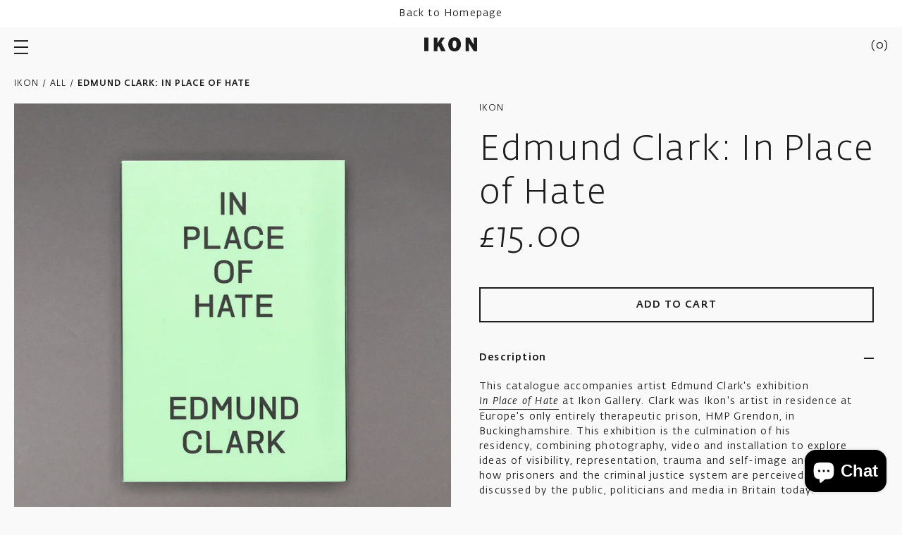

--- FILE ---
content_type: text/html; charset=utf-8
request_url: https://shop.ikon-gallery.org/collections/all/products/edmund-clarke-exhibition-catalogue
body_size: 45594
content:
<!doctype html>

<html class="no-js" lang="en">

  <head>

    <meta charset="utf-8">
    <meta http-equiv="X-UA-Compatible" content="IE=edge, chrome=1">
    <meta name="viewport" content="width=device-width,initial-scale=1">
    <meta name="theme-color" content="#000"><title>Edmund Clark: In Place of Hate
</title><meta name="description" content="This catalogue accompanies artist Edmund Clark&#39;s exhibition In Place of Hate at Ikon Gallery. Clark was Ikon&#39;s artist in residence at Europe&#39;s only entirely therapeutic prison, HMP Grendon, in Buckinghamshire. This exhibition is the culmination of his residency, combining photography, video and installation to explore "><link rel="canonical" href="https://shop.ikon-gallery.org/products/edmund-clarke-exhibition-catalogue"><link rel="shortcut icon" href="//shop.ikon-gallery.org/cdn/shop/files/Ikon_Favicon_32x32.jpg?v=1623849259" type="image/png"><style>
  @font-face {
    font-family: 'Fedra Sans Alt Std';
    src: url(' //shop.ikon-gallery.org/cdn/shop/t/27/assets/FedraSansAltStd-Light.woff2?v=85040575307218197671768480163 ') format('woff2'),
        url(' //shop.ikon-gallery.org/cdn/shop/t/27/assets/FedraSansAltStd-Light.woff?v=60920334694892870551768480163 ') format('woff');
    font-weight: 300;
    font-style: normal;
    font-stretch: normal;
    font-display: swap;
  }

  @font-face {
    font-family: 'Fedra Sans Alt Std';
    src: url(' //shop.ikon-gallery.org/cdn/shop/t/27/assets/FedraSansAltStd-LightItalic.woff2?v=22899049517950465341768480163 ') format('woff2'),
        url(' //shop.ikon-gallery.org/cdn/shop/t/27/assets/FedraSansAltStd-LightItalic.woff?v=36653431423489049571768480163 ') format('woff');
    font-weight: 300;
    font-style: italic;
    font-stretch: normal;
    font-display: swap;
  }

  @font-face {
    font-family: 'Fedra Sans Alt Std';
    src: url(' //shop.ikon-gallery.org/cdn/shop/t/27/assets/FedraSansAltStd-Book.woff2?v=114658219001966144461768480163 ') format('woff2'),
        url(' //shop.ikon-gallery.org/cdn/shop/t/27/assets/FedraSansAltStd-Book.woff?v=167879762195648784581768480163 ') format('woff');
    font-weight: normal;
    font-style: normal;
    font-stretch: normal;
    font-display: swap;
  }

  @font-face {
    font-family: 'Fedra Sans Alt Std';
    src: url(' //shop.ikon-gallery.org/cdn/shop/t/27/assets/FedraSansAltStd-BookItalic.woff2?v=35350412943249738911768480163 ') format('woff2'),
        url(' //shop.ikon-gallery.org/cdn/shop/t/27/assets/FedraSansAltStd-BookItalic.woff?v=163080531720299972831768480163 ') format('woff');
    font-weight: normal;
    font-style: italic;
    font-stretch: normal;
    font-display: swap;
  }

  @font-face {
    font-family: 'Fedra Sans Alt Std';
    src: url(' //shop.ikon-gallery.org/cdn/shop/t/27/assets/FedraSansAltStd-Medium.woff2?v=54941927233100618621768480163 ') format('woff2'),
        url(' //shop.ikon-gallery.org/cdn/shop/t/27/assets/FedraSansAltStd-Medium.woff?v=135683216497564423881768480163 ') format('woff');
    font-weight: 500;
    font-style: normal;
    font-stretch: normal;
    font-display: swap;
  }

  @font-face {
    font-family: 'Fedra Sans Alt Std';
    src: url(' //shop.ikon-gallery.org/cdn/shop/t/27/assets/FedraSansAltStd-MediumItalic.woff2?v=72171504306868049021768480163 ') format('woff2'),
        url(' //shop.ikon-gallery.org/cdn/shop/t/27/assets/FedraSansAltStd-MediumItalic.woff?v=53272483135413967901768480163 ') format('woff');
    font-weight: 500;
    font-style: italic;
    font-stretch: normal;
    font-display: swap;
  }

  :root {
    --base-font-size: 16px;
    --base-line-height: 1.5;
    --base-letter-spacing: 0.2px;

    --font-stack-fedra: 'Fedra Sans Alt Std', sans-serif;
    --font-size-body: var(--base-font-size);

    --font-family-heading : var(--font-stack-fedra);
    --font-weight-heading: normal;
    --font-style-heading: normal;

    --font-family-body : var(--font-stack-fedra);
    --font-weight-body: normal;
    --font-style-body: normal;
  }
</style>
    <style>
  :root {
    --color-body-background: #f9f9f9;
    --color-body-text: #1d1d1d;
    
    --color-border: #ebebeb;

    --color-button-bg-primary: #1d1d1d;
    --color-button-text-primary: #fff;

    --color-button-ghost: #1d1d1d;
  }
</style>
    
    <link rel="preload" href="//shop.ikon-gallery.org/cdn/shop/t/27/assets/theme.scss.css?v=33608796229560715221768480248" as="style">
    <link rel="preload" as="script" href="//shop.ikon-gallery.org/cdn/shop/t/27/assets/vendor.js?v=36264814452050511641768480163">
    <link rel="preload" as="script" href="//shop.ikon-gallery.org/cdn/shop/t/27/assets/theme.min.js?v=109387958800555841531768480163">
    <link rel="preconnect" href="https://cdn.shopify.com">

    <meta property="og:type" content="product">
  <meta property="og:title" content="Edmund Clark: In Place of Hate"><meta property="og:image" content="http://shop.ikon-gallery.org/cdn/shop/products/InPlaceofHate1.png?v=1665066971">
    <meta property="og:image:secure_url" content="https://shop.ikon-gallery.org/cdn/shop/products/InPlaceofHate1.png?v=1665066971">
    <meta property="og:image:width" content="2400">
    <meta property="og:image:height" content="2400"><meta property="product:price:amount" content="15.00">
  <meta property="product:price:currency" content="GBP"><meta property="og:description" content="This catalogue accompanies artist Edmund Clark&#39;s exhibition In Place of Hate at Ikon Gallery. Clark was Ikon&#39;s artist in residence at Europe&#39;s only entirely therapeutic prison, HMP Grendon, in Buckinghamshire. This exhibition is the culmination of his residency, combining photography, video and installation to explore "><meta property="og:url" content="https://shop.ikon-gallery.org/products/edmund-clarke-exhibition-catalogue">
<meta property="og:site_name" content="Ikon Shop"><meta name="twitter:card" content="summary"><meta name="twitter:title" content="Edmund Clark: In Place of Hate">
  <meta name="twitter:description" content="This catalogue accompanies artist Edmund Clark&#39;s exhibition In Place of Hate at Ikon Gallery. Clark was Ikon&#39;s artist in residence at Europe&#39;s only entirely therapeutic prison, HMP Grendon, in Buckinghamshire. This exhibition is the culmination of his residency, combining photography, video and installation to explore ideas of visibility, representation, trauma and self-image and address how prisoners and the criminal justice system are perceived and discussed by the public, politicians and media in Britain today. The catalogue contains essays by Jamie Bennett (Governor of HMP Grendon), Liz McLure (previous psychotherapist at HMP Grendon), Noel Smith (ex-Grendon resident) and Jonathan Watkins (Director of Ikon Gallery) which cover rehabilitative approaches and therapeutic work within the criminal justice system, the impact and experiences of Clark&#39;s residency, and interpretation of Clark&#39;s exhibition through the themes of identity and visibility. The catalogue also contains images and written">
  <meta name="twitter:image" content="https://shop.ikon-gallery.org/cdn/shop/products/InPlaceofHate1_600x600_crop_center.png?v=1665066971">

    <script>window.performance && window.performance.mark && window.performance.mark('shopify.content_for_header.start');</script><meta name="facebook-domain-verification" content="0nwqxei47v40i7w3nzhi2alwaykibp">
<meta name="google-site-verification" content="49RnussLn5Ytnss01reCZXSJmAvGqct6KAHLtqQxx_A">
<meta id="shopify-digital-wallet" name="shopify-digital-wallet" content="/55487922368/digital_wallets/dialog">
<meta name="shopify-checkout-api-token" content="b763f0b12f207a4e0e71a29e44c68245">
<meta id="in-context-paypal-metadata" data-shop-id="55487922368" data-venmo-supported="false" data-environment="production" data-locale="en_US" data-paypal-v4="true" data-currency="GBP">
<link rel="alternate" type="application/json+oembed" href="https://shop.ikon-gallery.org/products/edmund-clarke-exhibition-catalogue.oembed">
<script async="async" src="/checkouts/internal/preloads.js?locale=en-GB"></script>
<link rel="preconnect" href="https://shop.app" crossorigin="anonymous">
<script async="async" src="https://shop.app/checkouts/internal/preloads.js?locale=en-GB&shop_id=55487922368" crossorigin="anonymous"></script>
<script id="apple-pay-shop-capabilities" type="application/json">{"shopId":55487922368,"countryCode":"GB","currencyCode":"GBP","merchantCapabilities":["supports3DS"],"merchantId":"gid:\/\/shopify\/Shop\/55487922368","merchantName":"Ikon Shop","requiredBillingContactFields":["postalAddress","email"],"requiredShippingContactFields":["postalAddress","email"],"shippingType":"shipping","supportedNetworks":["visa","maestro","masterCard","amex","discover","elo"],"total":{"type":"pending","label":"Ikon Shop","amount":"1.00"},"shopifyPaymentsEnabled":true,"supportsSubscriptions":true}</script>
<script id="shopify-features" type="application/json">{"accessToken":"b763f0b12f207a4e0e71a29e44c68245","betas":["rich-media-storefront-analytics"],"domain":"shop.ikon-gallery.org","predictiveSearch":true,"shopId":55487922368,"locale":"en"}</script>
<script>var Shopify = Shopify || {};
Shopify.shop = "ikongallery.myshopify.com";
Shopify.locale = "en";
Shopify.currency = {"active":"GBP","rate":"1.0"};
Shopify.country = "GB";
Shopify.theme = {"name":"JAN 26","id":183823040893,"schema_name":null,"schema_version":null,"theme_store_id":null,"role":"main"};
Shopify.theme.handle = "null";
Shopify.theme.style = {"id":null,"handle":null};
Shopify.cdnHost = "shop.ikon-gallery.org/cdn";
Shopify.routes = Shopify.routes || {};
Shopify.routes.root = "/";</script>
<script type="module">!function(o){(o.Shopify=o.Shopify||{}).modules=!0}(window);</script>
<script>!function(o){function n(){var o=[];function n(){o.push(Array.prototype.slice.apply(arguments))}return n.q=o,n}var t=o.Shopify=o.Shopify||{};t.loadFeatures=n(),t.autoloadFeatures=n()}(window);</script>
<script>
  window.ShopifyPay = window.ShopifyPay || {};
  window.ShopifyPay.apiHost = "shop.app\/pay";
  window.ShopifyPay.redirectState = null;
</script>
<script id="shop-js-analytics" type="application/json">{"pageType":"product"}</script>
<script defer="defer" async type="module" src="//shop.ikon-gallery.org/cdn/shopifycloud/shop-js/modules/v2/client.init-shop-cart-sync_BT-GjEfc.en.esm.js"></script>
<script defer="defer" async type="module" src="//shop.ikon-gallery.org/cdn/shopifycloud/shop-js/modules/v2/chunk.common_D58fp_Oc.esm.js"></script>
<script defer="defer" async type="module" src="//shop.ikon-gallery.org/cdn/shopifycloud/shop-js/modules/v2/chunk.modal_xMitdFEc.esm.js"></script>
<script type="module">
  await import("//shop.ikon-gallery.org/cdn/shopifycloud/shop-js/modules/v2/client.init-shop-cart-sync_BT-GjEfc.en.esm.js");
await import("//shop.ikon-gallery.org/cdn/shopifycloud/shop-js/modules/v2/chunk.common_D58fp_Oc.esm.js");
await import("//shop.ikon-gallery.org/cdn/shopifycloud/shop-js/modules/v2/chunk.modal_xMitdFEc.esm.js");

  window.Shopify.SignInWithShop?.initShopCartSync?.({"fedCMEnabled":true,"windoidEnabled":true});

</script>
<script>
  window.Shopify = window.Shopify || {};
  if (!window.Shopify.featureAssets) window.Shopify.featureAssets = {};
  window.Shopify.featureAssets['shop-js'] = {"shop-cart-sync":["modules/v2/client.shop-cart-sync_DZOKe7Ll.en.esm.js","modules/v2/chunk.common_D58fp_Oc.esm.js","modules/v2/chunk.modal_xMitdFEc.esm.js"],"init-fed-cm":["modules/v2/client.init-fed-cm_B6oLuCjv.en.esm.js","modules/v2/chunk.common_D58fp_Oc.esm.js","modules/v2/chunk.modal_xMitdFEc.esm.js"],"shop-cash-offers":["modules/v2/client.shop-cash-offers_D2sdYoxE.en.esm.js","modules/v2/chunk.common_D58fp_Oc.esm.js","modules/v2/chunk.modal_xMitdFEc.esm.js"],"shop-login-button":["modules/v2/client.shop-login-button_QeVjl5Y3.en.esm.js","modules/v2/chunk.common_D58fp_Oc.esm.js","modules/v2/chunk.modal_xMitdFEc.esm.js"],"pay-button":["modules/v2/client.pay-button_DXTOsIq6.en.esm.js","modules/v2/chunk.common_D58fp_Oc.esm.js","modules/v2/chunk.modal_xMitdFEc.esm.js"],"shop-button":["modules/v2/client.shop-button_DQZHx9pm.en.esm.js","modules/v2/chunk.common_D58fp_Oc.esm.js","modules/v2/chunk.modal_xMitdFEc.esm.js"],"avatar":["modules/v2/client.avatar_BTnouDA3.en.esm.js"],"init-windoid":["modules/v2/client.init-windoid_CR1B-cfM.en.esm.js","modules/v2/chunk.common_D58fp_Oc.esm.js","modules/v2/chunk.modal_xMitdFEc.esm.js"],"init-shop-for-new-customer-accounts":["modules/v2/client.init-shop-for-new-customer-accounts_C_vY_xzh.en.esm.js","modules/v2/client.shop-login-button_QeVjl5Y3.en.esm.js","modules/v2/chunk.common_D58fp_Oc.esm.js","modules/v2/chunk.modal_xMitdFEc.esm.js"],"init-shop-email-lookup-coordinator":["modules/v2/client.init-shop-email-lookup-coordinator_BI7n9ZSv.en.esm.js","modules/v2/chunk.common_D58fp_Oc.esm.js","modules/v2/chunk.modal_xMitdFEc.esm.js"],"init-shop-cart-sync":["modules/v2/client.init-shop-cart-sync_BT-GjEfc.en.esm.js","modules/v2/chunk.common_D58fp_Oc.esm.js","modules/v2/chunk.modal_xMitdFEc.esm.js"],"shop-toast-manager":["modules/v2/client.shop-toast-manager_DiYdP3xc.en.esm.js","modules/v2/chunk.common_D58fp_Oc.esm.js","modules/v2/chunk.modal_xMitdFEc.esm.js"],"init-customer-accounts":["modules/v2/client.init-customer-accounts_D9ZNqS-Q.en.esm.js","modules/v2/client.shop-login-button_QeVjl5Y3.en.esm.js","modules/v2/chunk.common_D58fp_Oc.esm.js","modules/v2/chunk.modal_xMitdFEc.esm.js"],"init-customer-accounts-sign-up":["modules/v2/client.init-customer-accounts-sign-up_iGw4briv.en.esm.js","modules/v2/client.shop-login-button_QeVjl5Y3.en.esm.js","modules/v2/chunk.common_D58fp_Oc.esm.js","modules/v2/chunk.modal_xMitdFEc.esm.js"],"shop-follow-button":["modules/v2/client.shop-follow-button_CqMgW2wH.en.esm.js","modules/v2/chunk.common_D58fp_Oc.esm.js","modules/v2/chunk.modal_xMitdFEc.esm.js"],"checkout-modal":["modules/v2/client.checkout-modal_xHeaAweL.en.esm.js","modules/v2/chunk.common_D58fp_Oc.esm.js","modules/v2/chunk.modal_xMitdFEc.esm.js"],"shop-login":["modules/v2/client.shop-login_D91U-Q7h.en.esm.js","modules/v2/chunk.common_D58fp_Oc.esm.js","modules/v2/chunk.modal_xMitdFEc.esm.js"],"lead-capture":["modules/v2/client.lead-capture_BJmE1dJe.en.esm.js","modules/v2/chunk.common_D58fp_Oc.esm.js","modules/v2/chunk.modal_xMitdFEc.esm.js"],"payment-terms":["modules/v2/client.payment-terms_Ci9AEqFq.en.esm.js","modules/v2/chunk.common_D58fp_Oc.esm.js","modules/v2/chunk.modal_xMitdFEc.esm.js"]};
</script>
<script>(function() {
  var isLoaded = false;
  function asyncLoad() {
    if (isLoaded) return;
    isLoaded = true;
    var urls = ["https:\/\/chimpstatic.com\/mcjs-connected\/js\/users\/ae84a5daa03b3227b2aed51f6\/6c2098ed31901c60ba890e077.js?shop=ikongallery.myshopify.com"];
    for (var i = 0; i < urls.length; i++) {
      var s = document.createElement('script');
      s.type = 'text/javascript';
      s.async = true;
      s.src = urls[i];
      var x = document.getElementsByTagName('script')[0];
      x.parentNode.insertBefore(s, x);
    }
  };
  if(window.attachEvent) {
    window.attachEvent('onload', asyncLoad);
  } else {
    window.addEventListener('load', asyncLoad, false);
  }
})();</script>
<script id="__st">var __st={"a":55487922368,"offset":0,"reqid":"070df1bb-0263-439f-8dcb-ce833b8a878b-1769338074","pageurl":"shop.ikon-gallery.org\/collections\/all\/products\/edmund-clarke-exhibition-catalogue","u":"bafad789f8c2","p":"product","rtyp":"product","rid":6725451448512};</script>
<script>window.ShopifyPaypalV4VisibilityTracking = true;</script>
<script id="captcha-bootstrap">!function(){'use strict';const t='contact',e='account',n='new_comment',o=[[t,t],['blogs',n],['comments',n],[t,'customer']],c=[[e,'customer_login'],[e,'guest_login'],[e,'recover_customer_password'],[e,'create_customer']],r=t=>t.map((([t,e])=>`form[action*='/${t}']:not([data-nocaptcha='true']) input[name='form_type'][value='${e}']`)).join(','),a=t=>()=>t?[...document.querySelectorAll(t)].map((t=>t.form)):[];function s(){const t=[...o],e=r(t);return a(e)}const i='password',u='form_key',d=['recaptcha-v3-token','g-recaptcha-response','h-captcha-response',i],f=()=>{try{return window.sessionStorage}catch{return}},m='__shopify_v',_=t=>t.elements[u];function p(t,e,n=!1){try{const o=window.sessionStorage,c=JSON.parse(o.getItem(e)),{data:r}=function(t){const{data:e,action:n}=t;return t[m]||n?{data:e,action:n}:{data:t,action:n}}(c);for(const[e,n]of Object.entries(r))t.elements[e]&&(t.elements[e].value=n);n&&o.removeItem(e)}catch(o){console.error('form repopulation failed',{error:o})}}const l='form_type',E='cptcha';function T(t){t.dataset[E]=!0}const w=window,h=w.document,L='Shopify',v='ce_forms',y='captcha';let A=!1;((t,e)=>{const n=(g='f06e6c50-85a8-45c8-87d0-21a2b65856fe',I='https://cdn.shopify.com/shopifycloud/storefront-forms-hcaptcha/ce_storefront_forms_captcha_hcaptcha.v1.5.2.iife.js',D={infoText:'Protected by hCaptcha',privacyText:'Privacy',termsText:'Terms'},(t,e,n)=>{const o=w[L][v],c=o.bindForm;if(c)return c(t,g,e,D).then(n);var r;o.q.push([[t,g,e,D],n]),r=I,A||(h.body.append(Object.assign(h.createElement('script'),{id:'captcha-provider',async:!0,src:r})),A=!0)});var g,I,D;w[L]=w[L]||{},w[L][v]=w[L][v]||{},w[L][v].q=[],w[L][y]=w[L][y]||{},w[L][y].protect=function(t,e){n(t,void 0,e),T(t)},Object.freeze(w[L][y]),function(t,e,n,w,h,L){const[v,y,A,g]=function(t,e,n){const i=e?o:[],u=t?c:[],d=[...i,...u],f=r(d),m=r(i),_=r(d.filter((([t,e])=>n.includes(e))));return[a(f),a(m),a(_),s()]}(w,h,L),I=t=>{const e=t.target;return e instanceof HTMLFormElement?e:e&&e.form},D=t=>v().includes(t);t.addEventListener('submit',(t=>{const e=I(t);if(!e)return;const n=D(e)&&!e.dataset.hcaptchaBound&&!e.dataset.recaptchaBound,o=_(e),c=g().includes(e)&&(!o||!o.value);(n||c)&&t.preventDefault(),c&&!n&&(function(t){try{if(!f())return;!function(t){const e=f();if(!e)return;const n=_(t);if(!n)return;const o=n.value;o&&e.removeItem(o)}(t);const e=Array.from(Array(32),(()=>Math.random().toString(36)[2])).join('');!function(t,e){_(t)||t.append(Object.assign(document.createElement('input'),{type:'hidden',name:u})),t.elements[u].value=e}(t,e),function(t,e){const n=f();if(!n)return;const o=[...t.querySelectorAll(`input[type='${i}']`)].map((({name:t})=>t)),c=[...d,...o],r={};for(const[a,s]of new FormData(t).entries())c.includes(a)||(r[a]=s);n.setItem(e,JSON.stringify({[m]:1,action:t.action,data:r}))}(t,e)}catch(e){console.error('failed to persist form',e)}}(e),e.submit())}));const S=(t,e)=>{t&&!t.dataset[E]&&(n(t,e.some((e=>e===t))),T(t))};for(const o of['focusin','change'])t.addEventListener(o,(t=>{const e=I(t);D(e)&&S(e,y())}));const B=e.get('form_key'),M=e.get(l),P=B&&M;t.addEventListener('DOMContentLoaded',(()=>{const t=y();if(P)for(const e of t)e.elements[l].value===M&&p(e,B);[...new Set([...A(),...v().filter((t=>'true'===t.dataset.shopifyCaptcha))])].forEach((e=>S(e,t)))}))}(h,new URLSearchParams(w.location.search),n,t,e,['guest_login'])})(!0,!0)}();</script>
<script integrity="sha256-4kQ18oKyAcykRKYeNunJcIwy7WH5gtpwJnB7kiuLZ1E=" data-source-attribution="shopify.loadfeatures" defer="defer" src="//shop.ikon-gallery.org/cdn/shopifycloud/storefront/assets/storefront/load_feature-a0a9edcb.js" crossorigin="anonymous"></script>
<script crossorigin="anonymous" defer="defer" src="//shop.ikon-gallery.org/cdn/shopifycloud/storefront/assets/shopify_pay/storefront-65b4c6d7.js?v=20250812"></script>
<script data-source-attribution="shopify.dynamic_checkout.dynamic.init">var Shopify=Shopify||{};Shopify.PaymentButton=Shopify.PaymentButton||{isStorefrontPortableWallets:!0,init:function(){window.Shopify.PaymentButton.init=function(){};var t=document.createElement("script");t.src="https://shop.ikon-gallery.org/cdn/shopifycloud/portable-wallets/latest/portable-wallets.en.js",t.type="module",document.head.appendChild(t)}};
</script>
<script data-source-attribution="shopify.dynamic_checkout.buyer_consent">
  function portableWalletsHideBuyerConsent(e){var t=document.getElementById("shopify-buyer-consent"),n=document.getElementById("shopify-subscription-policy-button");t&&n&&(t.classList.add("hidden"),t.setAttribute("aria-hidden","true"),n.removeEventListener("click",e))}function portableWalletsShowBuyerConsent(e){var t=document.getElementById("shopify-buyer-consent"),n=document.getElementById("shopify-subscription-policy-button");t&&n&&(t.classList.remove("hidden"),t.removeAttribute("aria-hidden"),n.addEventListener("click",e))}window.Shopify?.PaymentButton&&(window.Shopify.PaymentButton.hideBuyerConsent=portableWalletsHideBuyerConsent,window.Shopify.PaymentButton.showBuyerConsent=portableWalletsShowBuyerConsent);
</script>
<script data-source-attribution="shopify.dynamic_checkout.cart.bootstrap">document.addEventListener("DOMContentLoaded",(function(){function t(){return document.querySelector("shopify-accelerated-checkout-cart, shopify-accelerated-checkout")}if(t())Shopify.PaymentButton.init();else{new MutationObserver((function(e,n){t()&&(Shopify.PaymentButton.init(),n.disconnect())})).observe(document.body,{childList:!0,subtree:!0})}}));
</script>
<script id='scb4127' type='text/javascript' async='' src='https://shop.ikon-gallery.org/cdn/shopifycloud/privacy-banner/storefront-banner.js'></script><link id="shopify-accelerated-checkout-styles" rel="stylesheet" media="screen" href="https://shop.ikon-gallery.org/cdn/shopifycloud/portable-wallets/latest/accelerated-checkout-backwards-compat.css" crossorigin="anonymous">
<style id="shopify-accelerated-checkout-cart">
        #shopify-buyer-consent {
  margin-top: 1em;
  display: inline-block;
  width: 100%;
}

#shopify-buyer-consent.hidden {
  display: none;
}

#shopify-subscription-policy-button {
  background: none;
  border: none;
  padding: 0;
  text-decoration: underline;
  font-size: inherit;
  cursor: pointer;
}

#shopify-subscription-policy-button::before {
  box-shadow: none;
}

      </style>

<script>window.performance && window.performance.mark && window.performance.mark('shopify.content_for_header.end');</script>

    <link rel="stylesheet" href="//shop.ikon-gallery.org/cdn/shop/t/27/assets/theme.scss.css?v=33608796229560715221768480248">

    
  <script type="application/ld+json">
  {
    "@context": "http://schema.org",
    "@type": "Product",
    "offers": [{
          "@type": "Offer",
          "name": "Default Title",
          "availability":"https://schema.org/InStock",
          "price": 15.0,
          "priceCurrency": "GBP",
          "priceValidUntil": "2026-02-04","url": "/products/edmund-clarke-exhibition-catalogue?variant=40037245386944"
        }
],
    "brand": {
      "name": "Ikon"
    },
    "name": "Edmund Clark: In Place of Hate",
    "description": "This catalogue accompanies artist Edmund Clark's exhibition In Place of Hate at Ikon Gallery. Clark was Ikon's artist in residence at Europe's only entirely therapeutic prison, HMP Grendon, in Buckinghamshire. This exhibition is the culmination of his residency, combining photography, video and installation to explore ideas of visibility, representation, trauma and self-image and address how prisoners and the criminal justice system are perceived and discussed by the public, politicians and media in Britain today.\n\nThe catalogue contains essays by Jamie Bennett (Governor of HMP Grendon), Liz McLure (previous psychotherapist at HMP Grendon), Noel Smith (ex-Grendon resident) and Jonathan Watkins (Director of Ikon Gallery) which cover rehabilitative approaches and therapeutic work within the criminal justice system, the impact and experiences of Clark's residency, and interpretation of Clark's exhibition through the themes of identity and visibility.\n\nThe catalogue also contains images and written details of each of the works within the exhibition.",
    "category": "Ikon Catalogues",
    "url": "/products/edmund-clarke-exhibition-catalogue",
    "sku": "",
    "image": {
      "@type": "ImageObject",
      "url": "https://shop.ikon-gallery.org/cdn/shop/products/InPlaceofHate1_1024x.png?v=1665066971",
      "image": "https://shop.ikon-gallery.org/cdn/shop/products/InPlaceofHate1_1024x.png?v=1665066971",
      "name": "Edmund Clark: In Place of Hate",
      "width": "1024",
      "height": "1024"
    }
  }
  </script>



  <script type="application/ld+json">
  {
    "@context": "http://schema.org",
    "@type": "BreadcrumbList",
  "itemListElement": [{
      "@type": "ListItem",
      "position": 1,
      "name": "Home",
      "item": "https://shop.ikon-gallery.org"
    },{
          "@type": "ListItem",
          "position": 2,
          "name": "ALL",
          "item": "https://shop.ikon-gallery.org/collections/all"
        }, {
          "@type": "ListItem",
          "position": 3,
          "name": "Edmund Clark: In Place of Hate",
          "item": "https://shop.ikon-gallery.org/collections/all/products/edmund-clarke-exhibition-catalogue"
        }]
  }
  </script>


    <script>
      document.documentElement.className = document.documentElement.className.replace('no-js', 'js');

      window.theme = {
        routes: {
          rootUrl: "\/",
          cartUrl: "\/cart",
          cartAddUrl: "\/cart\/add",
          cartChangeUrl: "\/cart\/change",
          productRecommendationsUrl: "\/recommendations\/products"
        },

        settings: {
          template: "product",
          shopCurrency: "GBP",
          moneyFormat: "£{{amount}}",
          moneyWithCurrencyFormat: "£{{amount}} GBP",
          cartType: null,
          cartCount: 0
        },

        strings: {
          addToCart: "Add to cart",
          soldOut: "Sold out",
          unavailable: "Unavailable"
        }
      };

      window.lazySizesConfig = {
        hFac: 0.8,
        expFactor: 2
      };
    </script><script src="//shop.ikon-gallery.org/cdn/shop/t/27/assets/vendor.js?v=36264814452050511641768480163" defer="defer"></script>

    <script src="//shop.ikon-gallery.org/cdn/shop/t/27/assets/theme.min.js?v=109387958800555841531768480163" defer="defer"></script>
    
  <script src="https://cdn.shopify.com/extensions/e8878072-2f6b-4e89-8082-94b04320908d/inbox-1254/assets/inbox-chat-loader.js" type="text/javascript" defer="defer"></script>
<link href="https://monorail-edge.shopifysvc.com" rel="dns-prefetch">
<script>(function(){if ("sendBeacon" in navigator && "performance" in window) {try {var session_token_from_headers = performance.getEntriesByType('navigation')[0].serverTiming.find(x => x.name == '_s').description;} catch {var session_token_from_headers = undefined;}var session_cookie_matches = document.cookie.match(/_shopify_s=([^;]*)/);var session_token_from_cookie = session_cookie_matches && session_cookie_matches.length === 2 ? session_cookie_matches[1] : "";var session_token = session_token_from_headers || session_token_from_cookie || "";function handle_abandonment_event(e) {var entries = performance.getEntries().filter(function(entry) {return /monorail-edge.shopifysvc.com/.test(entry.name);});if (!window.abandonment_tracked && entries.length === 0) {window.abandonment_tracked = true;var currentMs = Date.now();var navigation_start = performance.timing.navigationStart;var payload = {shop_id: 55487922368,url: window.location.href,navigation_start,duration: currentMs - navigation_start,session_token,page_type: "product"};window.navigator.sendBeacon("https://monorail-edge.shopifysvc.com/v1/produce", JSON.stringify({schema_id: "online_store_buyer_site_abandonment/1.1",payload: payload,metadata: {event_created_at_ms: currentMs,event_sent_at_ms: currentMs}}));}}window.addEventListener('pagehide', handle_abandonment_event);}}());</script>
<script id="web-pixels-manager-setup">(function e(e,d,r,n,o){if(void 0===o&&(o={}),!Boolean(null===(a=null===(i=window.Shopify)||void 0===i?void 0:i.analytics)||void 0===a?void 0:a.replayQueue)){var i,a;window.Shopify=window.Shopify||{};var t=window.Shopify;t.analytics=t.analytics||{};var s=t.analytics;s.replayQueue=[],s.publish=function(e,d,r){return s.replayQueue.push([e,d,r]),!0};try{self.performance.mark("wpm:start")}catch(e){}var l=function(){var e={modern:/Edge?\/(1{2}[4-9]|1[2-9]\d|[2-9]\d{2}|\d{4,})\.\d+(\.\d+|)|Firefox\/(1{2}[4-9]|1[2-9]\d|[2-9]\d{2}|\d{4,})\.\d+(\.\d+|)|Chrom(ium|e)\/(9{2}|\d{3,})\.\d+(\.\d+|)|(Maci|X1{2}).+ Version\/(15\.\d+|(1[6-9]|[2-9]\d|\d{3,})\.\d+)([,.]\d+|)( \(\w+\)|)( Mobile\/\w+|) Safari\/|Chrome.+OPR\/(9{2}|\d{3,})\.\d+\.\d+|(CPU[ +]OS|iPhone[ +]OS|CPU[ +]iPhone|CPU IPhone OS|CPU iPad OS)[ +]+(15[._]\d+|(1[6-9]|[2-9]\d|\d{3,})[._]\d+)([._]\d+|)|Android:?[ /-](13[3-9]|1[4-9]\d|[2-9]\d{2}|\d{4,})(\.\d+|)(\.\d+|)|Android.+Firefox\/(13[5-9]|1[4-9]\d|[2-9]\d{2}|\d{4,})\.\d+(\.\d+|)|Android.+Chrom(ium|e)\/(13[3-9]|1[4-9]\d|[2-9]\d{2}|\d{4,})\.\d+(\.\d+|)|SamsungBrowser\/([2-9]\d|\d{3,})\.\d+/,legacy:/Edge?\/(1[6-9]|[2-9]\d|\d{3,})\.\d+(\.\d+|)|Firefox\/(5[4-9]|[6-9]\d|\d{3,})\.\d+(\.\d+|)|Chrom(ium|e)\/(5[1-9]|[6-9]\d|\d{3,})\.\d+(\.\d+|)([\d.]+$|.*Safari\/(?![\d.]+ Edge\/[\d.]+$))|(Maci|X1{2}).+ Version\/(10\.\d+|(1[1-9]|[2-9]\d|\d{3,})\.\d+)([,.]\d+|)( \(\w+\)|)( Mobile\/\w+|) Safari\/|Chrome.+OPR\/(3[89]|[4-9]\d|\d{3,})\.\d+\.\d+|(CPU[ +]OS|iPhone[ +]OS|CPU[ +]iPhone|CPU IPhone OS|CPU iPad OS)[ +]+(10[._]\d+|(1[1-9]|[2-9]\d|\d{3,})[._]\d+)([._]\d+|)|Android:?[ /-](13[3-9]|1[4-9]\d|[2-9]\d{2}|\d{4,})(\.\d+|)(\.\d+|)|Mobile Safari.+OPR\/([89]\d|\d{3,})\.\d+\.\d+|Android.+Firefox\/(13[5-9]|1[4-9]\d|[2-9]\d{2}|\d{4,})\.\d+(\.\d+|)|Android.+Chrom(ium|e)\/(13[3-9]|1[4-9]\d|[2-9]\d{2}|\d{4,})\.\d+(\.\d+|)|Android.+(UC? ?Browser|UCWEB|U3)[ /]?(15\.([5-9]|\d{2,})|(1[6-9]|[2-9]\d|\d{3,})\.\d+)\.\d+|SamsungBrowser\/(5\.\d+|([6-9]|\d{2,})\.\d+)|Android.+MQ{2}Browser\/(14(\.(9|\d{2,})|)|(1[5-9]|[2-9]\d|\d{3,})(\.\d+|))(\.\d+|)|K[Aa][Ii]OS\/(3\.\d+|([4-9]|\d{2,})\.\d+)(\.\d+|)/},d=e.modern,r=e.legacy,n=navigator.userAgent;return n.match(d)?"modern":n.match(r)?"legacy":"unknown"}(),u="modern"===l?"modern":"legacy",c=(null!=n?n:{modern:"",legacy:""})[u],f=function(e){return[e.baseUrl,"/wpm","/b",e.hashVersion,"modern"===e.buildTarget?"m":"l",".js"].join("")}({baseUrl:d,hashVersion:r,buildTarget:u}),m=function(e){var d=e.version,r=e.bundleTarget,n=e.surface,o=e.pageUrl,i=e.monorailEndpoint;return{emit:function(e){var a=e.status,t=e.errorMsg,s=(new Date).getTime(),l=JSON.stringify({metadata:{event_sent_at_ms:s},events:[{schema_id:"web_pixels_manager_load/3.1",payload:{version:d,bundle_target:r,page_url:o,status:a,surface:n,error_msg:t},metadata:{event_created_at_ms:s}}]});if(!i)return console&&console.warn&&console.warn("[Web Pixels Manager] No Monorail endpoint provided, skipping logging."),!1;try{return self.navigator.sendBeacon.bind(self.navigator)(i,l)}catch(e){}var u=new XMLHttpRequest;try{return u.open("POST",i,!0),u.setRequestHeader("Content-Type","text/plain"),u.send(l),!0}catch(e){return console&&console.warn&&console.warn("[Web Pixels Manager] Got an unhandled error while logging to Monorail."),!1}}}}({version:r,bundleTarget:l,surface:e.surface,pageUrl:self.location.href,monorailEndpoint:e.monorailEndpoint});try{o.browserTarget=l,function(e){var d=e.src,r=e.async,n=void 0===r||r,o=e.onload,i=e.onerror,a=e.sri,t=e.scriptDataAttributes,s=void 0===t?{}:t,l=document.createElement("script"),u=document.querySelector("head"),c=document.querySelector("body");if(l.async=n,l.src=d,a&&(l.integrity=a,l.crossOrigin="anonymous"),s)for(var f in s)if(Object.prototype.hasOwnProperty.call(s,f))try{l.dataset[f]=s[f]}catch(e){}if(o&&l.addEventListener("load",o),i&&l.addEventListener("error",i),u)u.appendChild(l);else{if(!c)throw new Error("Did not find a head or body element to append the script");c.appendChild(l)}}({src:f,async:!0,onload:function(){if(!function(){var e,d;return Boolean(null===(d=null===(e=window.Shopify)||void 0===e?void 0:e.analytics)||void 0===d?void 0:d.initialized)}()){var d=window.webPixelsManager.init(e)||void 0;if(d){var r=window.Shopify.analytics;r.replayQueue.forEach((function(e){var r=e[0],n=e[1],o=e[2];d.publishCustomEvent(r,n,o)})),r.replayQueue=[],r.publish=d.publishCustomEvent,r.visitor=d.visitor,r.initialized=!0}}},onerror:function(){return m.emit({status:"failed",errorMsg:"".concat(f," has failed to load")})},sri:function(e){var d=/^sha384-[A-Za-z0-9+/=]+$/;return"string"==typeof e&&d.test(e)}(c)?c:"",scriptDataAttributes:o}),m.emit({status:"loading"})}catch(e){m.emit({status:"failed",errorMsg:(null==e?void 0:e.message)||"Unknown error"})}}})({shopId: 55487922368,storefrontBaseUrl: "https://shop.ikon-gallery.org",extensionsBaseUrl: "https://extensions.shopifycdn.com/cdn/shopifycloud/web-pixels-manager",monorailEndpoint: "https://monorail-edge.shopifysvc.com/unstable/produce_batch",surface: "storefront-renderer",enabledBetaFlags: ["2dca8a86"],webPixelsConfigList: [{"id":"922943869","configuration":"{\"config\":\"{\\\"pixel_id\\\":\\\"G-DHG6WSDCSX\\\",\\\"target_country\\\":\\\"GB\\\",\\\"gtag_events\\\":[{\\\"type\\\":\\\"begin_checkout\\\",\\\"action_label\\\":[\\\"G-DHG6WSDCSX\\\",\\\"AW-865640534\\\/hoAxCN7n-eMCENbA4pwD\\\"]},{\\\"type\\\":\\\"search\\\",\\\"action_label\\\":[\\\"G-DHG6WSDCSX\\\",\\\"AW-865640534\\\/a5R3COHn-eMCENbA4pwD\\\"]},{\\\"type\\\":\\\"view_item\\\",\\\"action_label\\\":[\\\"G-DHG6WSDCSX\\\",\\\"AW-865640534\\\/W60nCNjn-eMCENbA4pwD\\\",\\\"MC-CKBE10D3CW\\\"]},{\\\"type\\\":\\\"purchase\\\",\\\"action_label\\\":[\\\"G-DHG6WSDCSX\\\",\\\"AW-865640534\\\/98BGCNXn-eMCENbA4pwD\\\",\\\"MC-CKBE10D3CW\\\"]},{\\\"type\\\":\\\"page_view\\\",\\\"action_label\\\":[\\\"G-DHG6WSDCSX\\\",\\\"AW-865640534\\\/UObuCNLn-eMCENbA4pwD\\\",\\\"MC-CKBE10D3CW\\\"]},{\\\"type\\\":\\\"add_payment_info\\\",\\\"action_label\\\":[\\\"G-DHG6WSDCSX\\\",\\\"AW-865640534\\\/EBBLCOTn-eMCENbA4pwD\\\"]},{\\\"type\\\":\\\"add_to_cart\\\",\\\"action_label\\\":[\\\"G-DHG6WSDCSX\\\",\\\"AW-865640534\\\/igYiCNvn-eMCENbA4pwD\\\"]}],\\\"enable_monitoring_mode\\\":false}\"}","eventPayloadVersion":"v1","runtimeContext":"OPEN","scriptVersion":"b2a88bafab3e21179ed38636efcd8a93","type":"APP","apiClientId":1780363,"privacyPurposes":[],"dataSharingAdjustments":{"protectedCustomerApprovalScopes":["read_customer_address","read_customer_email","read_customer_name","read_customer_personal_data","read_customer_phone"]}},{"id":"162169089","configuration":"{\"pixel_id\":\"3170185869758031\",\"pixel_type\":\"facebook_pixel\",\"metaapp_system_user_token\":\"-\"}","eventPayloadVersion":"v1","runtimeContext":"OPEN","scriptVersion":"ca16bc87fe92b6042fbaa3acc2fbdaa6","type":"APP","apiClientId":2329312,"privacyPurposes":["ANALYTICS","MARKETING","SALE_OF_DATA"],"dataSharingAdjustments":{"protectedCustomerApprovalScopes":["read_customer_address","read_customer_email","read_customer_name","read_customer_personal_data","read_customer_phone"]}},{"id":"shopify-app-pixel","configuration":"{}","eventPayloadVersion":"v1","runtimeContext":"STRICT","scriptVersion":"0450","apiClientId":"shopify-pixel","type":"APP","privacyPurposes":["ANALYTICS","MARKETING"]},{"id":"shopify-custom-pixel","eventPayloadVersion":"v1","runtimeContext":"LAX","scriptVersion":"0450","apiClientId":"shopify-pixel","type":"CUSTOM","privacyPurposes":["ANALYTICS","MARKETING"]}],isMerchantRequest: false,initData: {"shop":{"name":"Ikon Shop","paymentSettings":{"currencyCode":"GBP"},"myshopifyDomain":"ikongallery.myshopify.com","countryCode":"GB","storefrontUrl":"https:\/\/shop.ikon-gallery.org"},"customer":null,"cart":null,"checkout":null,"productVariants":[{"price":{"amount":15.0,"currencyCode":"GBP"},"product":{"title":"Edmund Clark: In Place of Hate","vendor":"Ikon","id":"6725451448512","untranslatedTitle":"Edmund Clark: In Place of Hate","url":"\/products\/edmund-clarke-exhibition-catalogue","type":"Ikon Catalogues"},"id":"40037245386944","image":{"src":"\/\/shop.ikon-gallery.org\/cdn\/shop\/products\/InPlaceofHate1.png?v=1665066971"},"sku":"","title":"Default Title","untranslatedTitle":"Default Title"}],"purchasingCompany":null},},"https://shop.ikon-gallery.org/cdn","fcfee988w5aeb613cpc8e4bc33m6693e112",{"modern":"","legacy":""},{"shopId":"55487922368","storefrontBaseUrl":"https:\/\/shop.ikon-gallery.org","extensionBaseUrl":"https:\/\/extensions.shopifycdn.com\/cdn\/shopifycloud\/web-pixels-manager","surface":"storefront-renderer","enabledBetaFlags":"[\"2dca8a86\"]","isMerchantRequest":"false","hashVersion":"fcfee988w5aeb613cpc8e4bc33m6693e112","publish":"custom","events":"[[\"page_viewed\",{}],[\"product_viewed\",{\"productVariant\":{\"price\":{\"amount\":15.0,\"currencyCode\":\"GBP\"},\"product\":{\"title\":\"Edmund Clark: In Place of Hate\",\"vendor\":\"Ikon\",\"id\":\"6725451448512\",\"untranslatedTitle\":\"Edmund Clark: In Place of Hate\",\"url\":\"\/products\/edmund-clarke-exhibition-catalogue\",\"type\":\"Ikon Catalogues\"},\"id\":\"40037245386944\",\"image\":{\"src\":\"\/\/shop.ikon-gallery.org\/cdn\/shop\/products\/InPlaceofHate1.png?v=1665066971\"},\"sku\":\"\",\"title\":\"Default Title\",\"untranslatedTitle\":\"Default Title\"}}]]"});</script><script>
  window.ShopifyAnalytics = window.ShopifyAnalytics || {};
  window.ShopifyAnalytics.meta = window.ShopifyAnalytics.meta || {};
  window.ShopifyAnalytics.meta.currency = 'GBP';
  var meta = {"product":{"id":6725451448512,"gid":"gid:\/\/shopify\/Product\/6725451448512","vendor":"Ikon","type":"Ikon Catalogues","handle":"edmund-clarke-exhibition-catalogue","variants":[{"id":40037245386944,"price":1500,"name":"Edmund Clark: In Place of Hate","public_title":null,"sku":""}],"remote":false},"page":{"pageType":"product","resourceType":"product","resourceId":6725451448512,"requestId":"070df1bb-0263-439f-8dcb-ce833b8a878b-1769338074"}};
  for (var attr in meta) {
    window.ShopifyAnalytics.meta[attr] = meta[attr];
  }
</script>
<script class="analytics">
  (function () {
    var customDocumentWrite = function(content) {
      var jquery = null;

      if (window.jQuery) {
        jquery = window.jQuery;
      } else if (window.Checkout && window.Checkout.$) {
        jquery = window.Checkout.$;
      }

      if (jquery) {
        jquery('body').append(content);
      }
    };

    var hasLoggedConversion = function(token) {
      if (token) {
        return document.cookie.indexOf('loggedConversion=' + token) !== -1;
      }
      return false;
    }

    var setCookieIfConversion = function(token) {
      if (token) {
        var twoMonthsFromNow = new Date(Date.now());
        twoMonthsFromNow.setMonth(twoMonthsFromNow.getMonth() + 2);

        document.cookie = 'loggedConversion=' + token + '; expires=' + twoMonthsFromNow;
      }
    }

    var trekkie = window.ShopifyAnalytics.lib = window.trekkie = window.trekkie || [];
    if (trekkie.integrations) {
      return;
    }
    trekkie.methods = [
      'identify',
      'page',
      'ready',
      'track',
      'trackForm',
      'trackLink'
    ];
    trekkie.factory = function(method) {
      return function() {
        var args = Array.prototype.slice.call(arguments);
        args.unshift(method);
        trekkie.push(args);
        return trekkie;
      };
    };
    for (var i = 0; i < trekkie.methods.length; i++) {
      var key = trekkie.methods[i];
      trekkie[key] = trekkie.factory(key);
    }
    trekkie.load = function(config) {
      trekkie.config = config || {};
      trekkie.config.initialDocumentCookie = document.cookie;
      var first = document.getElementsByTagName('script')[0];
      var script = document.createElement('script');
      script.type = 'text/javascript';
      script.onerror = function(e) {
        var scriptFallback = document.createElement('script');
        scriptFallback.type = 'text/javascript';
        scriptFallback.onerror = function(error) {
                var Monorail = {
      produce: function produce(monorailDomain, schemaId, payload) {
        var currentMs = new Date().getTime();
        var event = {
          schema_id: schemaId,
          payload: payload,
          metadata: {
            event_created_at_ms: currentMs,
            event_sent_at_ms: currentMs
          }
        };
        return Monorail.sendRequest("https://" + monorailDomain + "/v1/produce", JSON.stringify(event));
      },
      sendRequest: function sendRequest(endpointUrl, payload) {
        // Try the sendBeacon API
        if (window && window.navigator && typeof window.navigator.sendBeacon === 'function' && typeof window.Blob === 'function' && !Monorail.isIos12()) {
          var blobData = new window.Blob([payload], {
            type: 'text/plain'
          });

          if (window.navigator.sendBeacon(endpointUrl, blobData)) {
            return true;
          } // sendBeacon was not successful

        } // XHR beacon

        var xhr = new XMLHttpRequest();

        try {
          xhr.open('POST', endpointUrl);
          xhr.setRequestHeader('Content-Type', 'text/plain');
          xhr.send(payload);
        } catch (e) {
          console.log(e);
        }

        return false;
      },
      isIos12: function isIos12() {
        return window.navigator.userAgent.lastIndexOf('iPhone; CPU iPhone OS 12_') !== -1 || window.navigator.userAgent.lastIndexOf('iPad; CPU OS 12_') !== -1;
      }
    };
    Monorail.produce('monorail-edge.shopifysvc.com',
      'trekkie_storefront_load_errors/1.1',
      {shop_id: 55487922368,
      theme_id: 183823040893,
      app_name: "storefront",
      context_url: window.location.href,
      source_url: "//shop.ikon-gallery.org/cdn/s/trekkie.storefront.8d95595f799fbf7e1d32231b9a28fd43b70c67d3.min.js"});

        };
        scriptFallback.async = true;
        scriptFallback.src = '//shop.ikon-gallery.org/cdn/s/trekkie.storefront.8d95595f799fbf7e1d32231b9a28fd43b70c67d3.min.js';
        first.parentNode.insertBefore(scriptFallback, first);
      };
      script.async = true;
      script.src = '//shop.ikon-gallery.org/cdn/s/trekkie.storefront.8d95595f799fbf7e1d32231b9a28fd43b70c67d3.min.js';
      first.parentNode.insertBefore(script, first);
    };
    trekkie.load(
      {"Trekkie":{"appName":"storefront","development":false,"defaultAttributes":{"shopId":55487922368,"isMerchantRequest":null,"themeId":183823040893,"themeCityHash":"17821173007996389004","contentLanguage":"en","currency":"GBP","eventMetadataId":"887e5336-e92d-4c19-9cf4-de5de119aa24"},"isServerSideCookieWritingEnabled":true,"monorailRegion":"shop_domain","enabledBetaFlags":["65f19447"]},"Session Attribution":{},"S2S":{"facebookCapiEnabled":false,"source":"trekkie-storefront-renderer","apiClientId":580111}}
    );

    var loaded = false;
    trekkie.ready(function() {
      if (loaded) return;
      loaded = true;

      window.ShopifyAnalytics.lib = window.trekkie;

      var originalDocumentWrite = document.write;
      document.write = customDocumentWrite;
      try { window.ShopifyAnalytics.merchantGoogleAnalytics.call(this); } catch(error) {};
      document.write = originalDocumentWrite;

      window.ShopifyAnalytics.lib.page(null,{"pageType":"product","resourceType":"product","resourceId":6725451448512,"requestId":"070df1bb-0263-439f-8dcb-ce833b8a878b-1769338074","shopifyEmitted":true});

      var match = window.location.pathname.match(/checkouts\/(.+)\/(thank_you|post_purchase)/)
      var token = match? match[1]: undefined;
      if (!hasLoggedConversion(token)) {
        setCookieIfConversion(token);
        window.ShopifyAnalytics.lib.track("Viewed Product",{"currency":"GBP","variantId":40037245386944,"productId":6725451448512,"productGid":"gid:\/\/shopify\/Product\/6725451448512","name":"Edmund Clark: In Place of Hate","price":"15.00","sku":"","brand":"Ikon","variant":null,"category":"Ikon Catalogues","nonInteraction":true,"remote":false},undefined,undefined,{"shopifyEmitted":true});
      window.ShopifyAnalytics.lib.track("monorail:\/\/trekkie_storefront_viewed_product\/1.1",{"currency":"GBP","variantId":40037245386944,"productId":6725451448512,"productGid":"gid:\/\/shopify\/Product\/6725451448512","name":"Edmund Clark: In Place of Hate","price":"15.00","sku":"","brand":"Ikon","variant":null,"category":"Ikon Catalogues","nonInteraction":true,"remote":false,"referer":"https:\/\/shop.ikon-gallery.org\/collections\/all\/products\/edmund-clarke-exhibition-catalogue"});
      }
    });


        var eventsListenerScript = document.createElement('script');
        eventsListenerScript.async = true;
        eventsListenerScript.src = "//shop.ikon-gallery.org/cdn/shopifycloud/storefront/assets/shop_events_listener-3da45d37.js";
        document.getElementsByTagName('head')[0].appendChild(eventsListenerScript);

})();</script>
  <script>
  if (!window.ga || (window.ga && typeof window.ga !== 'function')) {
    window.ga = function ga() {
      (window.ga.q = window.ga.q || []).push(arguments);
      if (window.Shopify && window.Shopify.analytics && typeof window.Shopify.analytics.publish === 'function') {
        window.Shopify.analytics.publish("ga_stub_called", {}, {sendTo: "google_osp_migration"});
      }
      console.error("Shopify's Google Analytics stub called with:", Array.from(arguments), "\nSee https://help.shopify.com/manual/promoting-marketing/pixels/pixel-migration#google for more information.");
    };
    if (window.Shopify && window.Shopify.analytics && typeof window.Shopify.analytics.publish === 'function') {
      window.Shopify.analytics.publish("ga_stub_initialized", {}, {sendTo: "google_osp_migration"});
    }
  }
</script>
<script
  defer
  src="https://shop.ikon-gallery.org/cdn/shopifycloud/perf-kit/shopify-perf-kit-3.0.4.min.js"
  data-application="storefront-renderer"
  data-shop-id="55487922368"
  data-render-region="gcp-us-east1"
  data-page-type="product"
  data-theme-instance-id="183823040893"
  data-theme-name=""
  data-theme-version=""
  data-monorail-region="shop_domain"
  data-resource-timing-sampling-rate="10"
  data-shs="true"
  data-shs-beacon="true"
  data-shs-export-with-fetch="true"
  data-shs-logs-sample-rate="1"
  data-shs-beacon-endpoint="https://shop.ikon-gallery.org/api/collect"
></script>
</head>

  <body 
    class=" template-product template-product " 
    data-page-transitions="false">

    <script>window.setTimeout(function() { document.body.className += " loaded"; }, 25);</script>

    <a class="in-page-link visually-hidden skip-link" href="#MainContent">Skip to content</a>

    <div id="PageContainer" class="page-container">

      <div class="transition-body">
        
        <div class="page-transition-overlay"></div>

        <div id="shopify-section-header" class="shopify-section shopify-section--header">



<div class="desktop-nav" id="DesktopNav" data-desktop-nav>
  <div class="panel-wrapper" data-panel-wrapper><div class="panel  panel--primary" data-panel data-panel-primary>

      <div class="panel-nav__bar">
        <div class="panel__close-wrapper">
          <button type="button" class="panel__close-button" data-desktop-nav-close>
            <svg viewBox="0 0 14 13" class="icon icon--close"  focusable="false" role="presentation">
    <path d="M0.5 0.5L13.5 12.5" stroke="currentColor"/>
    <path d="M0.5 12.5L13.5 0.5" stroke="currentColor"/>
  </svg>
          </button>
        </div>
      </div><div class="panel__content">
        
        
        <ul class="panel__nav  panel__nav--primary  panel__nav--major"><li class="panel__nav-item">
              <a href="/collections/sale" class="panel__nav-link  heading-h2" data-primary-no-trigger data-panel-nav-link-primary>Sale</a>
            </li><li class="panel__nav-item">
              <a href="/collections/ikon-catalogues" class="panel__nav-link  heading-h2" data-primary-panel-trigger  data-primary-link-index="2" data-panel-nav-link-primary>Ikon Back Catalogues </a>
            </li><li class="panel__nav-item">
              <a href="/collections/books" class="panel__nav-link  heading-h2" data-primary-panel-trigger  data-primary-link-index="3" data-panel-nav-link-primary>Books</a>
            </li><li class="panel__nav-item">
              <a href="/collections/ikon-limited-editions" class="panel__nav-link  heading-h2" data-primary-panel-trigger  data-primary-link-index="4" data-panel-nav-link-primary>Limited Editions & Prints</a>
            </li><li class="panel__nav-item">
              <a href="/collections/tees-and-accessories" class="panel__nav-link  heading-h2" data-primary-panel-trigger  data-primary-link-index="5" data-panel-nav-link-primary>Clothing & Accessories</a>
            </li><li class="panel__nav-item">
              <a href="/collections/gifts-and-stationery" class="panel__nav-link  heading-h2" data-primary-panel-trigger  data-primary-link-index="6" data-panel-nav-link-primary>Gifts & Stationery</a>
            </li><li class="panel__nav-item">
              <a href="/collections/homeware" class="panel__nav-link  heading-h2" data-primary-panel-trigger  data-primary-link-index="7" data-panel-nav-link-primary>Homeware</a>
            </li><li class="panel__nav-item">
              <a href="/collections/for-children-1" class="panel__nav-link  heading-h2" data-primary-panel-trigger  data-primary-link-index="8" data-panel-nav-link-primary>Children's</a>
            </li><li class="panel__nav-item">
              <a href="/collections/donation-patronage" class="panel__nav-link  heading-h2" data-primary-panel-trigger  data-primary-link-index="9" data-panel-nav-link-primary>Donate to Ikon</a>
            </li><li class="panel__nav-item">
              <a href="/collections/all" class="panel__nav-link  heading-h2" data-primary-no-trigger data-panel-nav-link-primary>Shop All</a>
            </li></ul>
        
              <div class="panel-search">
          <form action="/search" method="get" class="panel-search__form  form-submit-group" role="search">
            <input type="hidden" name="type" value="product" />
            <input type="search" name="q" placeholder="Search" class="panel-search__input  form__field">
            <button type="submit" class="panel-search__button  form__submit"><svg viewBox="0 0 9 13" class="icon icon--chevron-right"  focusable="false" role="presentation">
    <g stroke="currentColor" stroke-width="1" fill="none" fill-rule="evenodd">
      <polyline id="Rectangle-Copy-16" stroke="currentColor" transform="translate(1.363961, 6.363961) rotate(-315.000000) translate(-1.363961, -6.363961) " points="-3.13603897 1.86396103 5.86396103 1.86396103 5.86396103 10.863961"></polyline>
    </g>
  </svg></button>
          </form>
        </div>

        <ul class="panel__nav  panel__nav--minor"><li class="panel__nav-item">
              <a href="/pages/about" class="panel__nav-link  heading-h5" data-panel-nav-link-primary>About</a>
            </li><li class="panel__nav-item">
              <a href="/pages/contact" class="panel__nav-link  heading-h5" data-panel-nav-link-primary>Contact</a>
            </li><li class="panel__nav-item">
              <a href="/pages/delivery-returns" class="panel__nav-link  heading-h5" data-panel-nav-link-primary>Delivery & Returns</a>
            </li><li class="panel__nav-item">
              <a href="/pages/terms-conditions" class="panel__nav-link  heading-h5" data-panel-nav-link-primary>Terms & Conditions</a>
            </li><li class="panel__nav-item">
              <a href="/pages/privacy-policy" class="panel__nav-link  heading-h5" data-panel-nav-link-primary>Privacy Policy</a>
            </li><li class="panel__nav-item">
              <a href="/account/login" class="panel__nav-link  heading-h5" data-panel-nav-link-primary>
                Account
              </a>
            </li></ul>

  
      </div>
      
    </div><div class="panel  panel--secondary" data-panel data-panel-secondary>
      <div class="panel-nav__bar">
        <div class="panel__close-wrapper">
          <button type="button" class="panel__close-button" data-desktop-nav-close>
            <svg viewBox="0 0 14 13" class="icon icon--close"  focusable="false" role="presentation">
    <path d="M0.5 0.5L13.5 12.5" stroke="currentColor"/>
    <path d="M0.5 12.5L13.5 0.5" stroke="currentColor"/>
  </svg>
          </button>
        </div>
      </div>

      <div class="panel__content"><ul class="panel__nav  panel__nav--secondary  panel__nav--major" data-primary-link-index="2" data-panel-nav-secondary><li class="panel__nav-item">
                  <a href="/collections/ikon-catalogues" class="panel__nav-link  heading-h2" data-secondary-panel-trigger  data-secondary-link-index="2-1" data-panel-nav-link-secondary>All</a>
                </li><li class="panel__nav-item">
                  <a href="/collections/midlands-catalogues" class="panel__nav-link  heading-h2" data-secondary-panel-trigger  data-secondary-link-index="2-2" data-panel-nav-link-secondary>Midlands Catalogues</a>
                </li><li class="panel__nav-item">
                  <a href="/collections/photography-catalogues" class="panel__nav-link  heading-h2" data-secondary-panel-trigger  data-secondary-link-index="2-3" data-panel-nav-link-secondary>Photography & Film</a>
                </li><li class="panel__nav-item">
                  <a href="/collections/painting-printmaking" class="panel__nav-link  heading-h2" data-secondary-panel-trigger  data-secondary-link-index="2-4" data-panel-nav-link-secondary>Painting & Printmaking</a>
                </li><li class="panel__nav-item">
                  <a href="/collections/installation-sculpture" class="panel__nav-link  heading-h2" data-secondary-panel-trigger  data-secondary-link-index="2-5" data-panel-nav-link-secondary>Sculpture & Installation</a>
                </li><li class="panel__nav-item">
                  <a href="/collections/historical-catalogues" class="panel__nav-link  heading-h2" data-secondary-panel-trigger  data-secondary-link-index="2-6" data-panel-nav-link-secondary>Historical Art</a>
                </li><li class="panel__nav-item">
                  <a href="/collections/ikon-catalogues-catalogue-bundles" class="panel__nav-link  heading-h2" data-secondary-panel-trigger  data-secondary-link-index="2-7" data-panel-nav-link-secondary>Catalogue Bundles</a>
                </li><li class="panel__nav-item">
                  <a href="/collections/published-before-2000" class="panel__nav-link  heading-h2" data-secondary-panel-trigger  data-secondary-link-index="2-8" data-panel-nav-link-secondary>Ikon Pre 2000</a>
                </li></ul><ul class="panel__nav  panel__nav--secondary  panel__nav--major" data-primary-link-index="3" data-panel-nav-secondary><li class="panel__nav-item">
                  <a href="/collections/donald-locke" class="panel__nav-link  heading-h2" data-secondary-panel-trigger  data-secondary-link-index="3-1" data-panel-nav-link-secondary>Exhibition Related Titles</a>
                </li><li class="panel__nav-item">
                  <a href="/collections/books-art" class="panel__nav-link  heading-h2" data-secondary-panel-trigger  data-secondary-link-index="3-2" data-panel-nav-link-secondary>Art</a>
                </li><li class="panel__nav-item">
                  <a href="/collections/photography-books-1" class="panel__nav-link  heading-h2" data-secondary-panel-trigger  data-secondary-link-index="3-3" data-panel-nav-link-secondary>Photography</a>
                </li><li class="panel__nav-item">
                  <a href="/collections/books-midlands" class="panel__nav-link  heading-h2" data-secondary-panel-trigger  data-secondary-link-index="3-4" data-panel-nav-link-secondary>Midlands</a>
                </li><li class="panel__nav-item">
                  <a href="/collections/nature-garden-books" class="panel__nav-link  heading-h2" data-secondary-panel-trigger  data-secondary-link-index="3-5" data-panel-nav-link-secondary>Nature & Garden</a>
                </li><li class="panel__nav-item">
                  <a href="/collections/wellbeing-books" class="panel__nav-link  heading-h2" data-secondary-panel-trigger  data-secondary-link-index="3-6" data-panel-nav-link-secondary>Wellbeing</a>
                </li><li class="panel__nav-item">
                  <a href="/collections/food-drink" class="panel__nav-link  heading-h2" data-secondary-panel-trigger  data-secondary-link-index="3-7" data-panel-nav-link-secondary>Food & Drink</a>
                </li><li class="panel__nav-item">
                  <a href="/collections/childrens-books" class="panel__nav-link  heading-h2" data-secondary-panel-trigger  data-secondary-link-index="3-8" data-panel-nav-link-secondary>Children's</a>
                </li></ul><ul class="panel__nav  panel__nav--secondary  panel__nav--major" data-primary-link-index="4" data-panel-nav-secondary><li class="panel__nav-item">
                  <a href="/collections/ikon-limited-editions" class="panel__nav-link  heading-h2" data-secondary-panel-trigger  data-secondary-link-index="4-1" data-panel-nav-link-secondary>Ikon Limited Editions </a>
                </li><li class="panel__nav-item">
                  <a href="/collections/local-artists-prints" class="panel__nav-link  heading-h2" data-secondary-panel-trigger  data-secondary-link-index="4-2" data-panel-nav-link-secondary>Local Artist Prints</a>
                </li><li class="panel__nav-item">
                  <a href="/collections/ikon-limited-editions-t-shirts" class="panel__nav-link  heading-h2" data-secondary-panel-trigger  data-secondary-link-index="4-3" data-panel-nav-link-secondary>T-Shirts</a>
                </li><li class="panel__nav-item">
                  <a href="/collections/ikon-limited-editions-objects" class="panel__nav-link  heading-h2" data-secondary-panel-trigger  data-secondary-link-index="4-4" data-panel-nav-link-secondary>Objects</a>
                </li><li class="panel__nav-item">
                  <a href="/collections/ikon-limited-editions-music" class="panel__nav-link  heading-h2" data-secondary-panel-trigger  data-secondary-link-index="4-5" data-panel-nav-link-secondary>Music</a>
                </li></ul><ul class="panel__nav  panel__nav--secondary  panel__nav--major" data-primary-link-index="5" data-panel-nav-secondary><li class="panel__nav-item">
                  <a href="/collections/t-shirts-1" class="panel__nav-link  heading-h2" data-secondary-panel-trigger  data-secondary-link-index="5-1" data-panel-nav-link-secondary>T-Shirts</a>
                </li><li class="panel__nav-item">
                  <a href="/collections/accessories" class="panel__nav-link  heading-h2" data-secondary-panel-trigger  data-secondary-link-index="5-2" data-panel-nav-link-secondary>Accessories</a>
                </li><li class="panel__nav-item">
                  <a href="/collections/jewellery" class="panel__nav-link  heading-h2" data-secondary-panel-trigger  data-secondary-link-index="5-3" data-panel-nav-link-secondary>Jewellery</a>
                </li><li class="panel__nav-item">
                  <a href="/collections/totes" class="panel__nav-link  heading-h2" data-secondary-panel-trigger  data-secondary-link-index="5-4" data-panel-nav-link-secondary>Tote Bags</a>
                </li><li class="panel__nav-item">
                  <a href="/collections/pins-and-badges" class="panel__nav-link  heading-h2" data-secondary-panel-trigger  data-secondary-link-index="5-5" data-panel-nav-link-secondary>Pins & Badges</a>
                </li></ul><ul class="panel__nav  panel__nav--secondary  panel__nav--major" data-primary-link-index="6" data-panel-nav-secondary><li class="panel__nav-item">
                  <a href="/collections/stationary" class="panel__nav-link  heading-h2" data-secondary-panel-trigger  data-secondary-link-index="6-1" data-panel-nav-link-secondary>Stationery</a>
                </li><li class="panel__nav-item">
                  <a href="/collections/games-puzzles-1" class="panel__nav-link  heading-h2" data-secondary-panel-trigger  data-secondary-link-index="6-2" data-panel-nav-link-secondary>Games & Puzzles</a>
                </li><li class="panel__nav-item">
                  <a href="/collections/health-and-beauty" class="panel__nav-link  heading-h2" data-secondary-panel-trigger  data-secondary-link-index="6-3" data-panel-nav-link-secondary>Health & Beauty</a>
                </li><li class="panel__nav-item">
                  <a href="/collections/treats-sweets" class="panel__nav-link  heading-h2" data-secondary-panel-trigger  data-secondary-link-index="6-4" data-panel-nav-link-secondary>Treats & Sweets</a>
                </li><li class="panel__nav-item">
                  <a href="/collections/gift-voucher" class="panel__nav-link  heading-h2" data-secondary-panel-trigger  data-secondary-link-index="6-5" data-panel-nav-link-secondary>Gift Voucher</a>
                </li></ul><ul class="panel__nav  panel__nav--secondary  panel__nav--major" data-primary-link-index="7" data-panel-nav-secondary><li class="panel__nav-item">
                  <a href="/collections/for-the-wall" class="panel__nav-link  heading-h2" data-secondary-panel-trigger  data-secondary-link-index="7-1" data-panel-nav-link-secondary>For The Wall</a>
                </li><li class="panel__nav-item">
                  <a href="/collections/candles-diffusers" class="panel__nav-link  heading-h2" data-secondary-panel-trigger  data-secondary-link-index="7-2" data-panel-nav-link-secondary>Candles & Diffusers</a>
                </li><li class="panel__nav-item">
                  <a href="/collections/mugs-ceramics" class="panel__nav-link  heading-h2" data-secondary-panel-trigger  data-secondary-link-index="7-3" data-panel-nav-link-secondary>Mugs & Ceramics</a>
                </li></ul><ul class="panel__nav  panel__nav--secondary  panel__nav--major" data-primary-link-index="8" data-panel-nav-secondary><li class="panel__nav-item">
                  <a href="/collections/childrens-books-sale" class="panel__nav-link  heading-h2" data-secondary-panel-trigger  data-secondary-link-index="8-1" data-panel-nav-link-secondary>Children's Book Sale</a>
                </li><li class="panel__nav-item">
                  <a href="/collections/childrens-art-craft" class="panel__nav-link  heading-h2" data-secondary-panel-trigger  data-secondary-link-index="8-2" data-panel-nav-link-secondary>Arts & Crafts</a>
                </li><li class="panel__nav-item">
                  <a href="/collections/childrens-books" class="panel__nav-link  heading-h2" data-secondary-panel-trigger  data-secondary-link-index="8-3" data-panel-nav-link-secondary>Books</a>
                </li><li class="panel__nav-item">
                  <a href="/collections/childrens-games-activities" class="panel__nav-link  heading-h2" data-secondary-panel-trigger  data-secondary-link-index="8-4" data-panel-nav-link-secondary>Games & Activities</a>
                </li></ul><ul class="panel__nav  panel__nav--secondary  panel__nav--major" data-primary-link-index="9" data-panel-nav-secondary><li class="panel__nav-item">
                  <a href="/products/donate-to-ikon" class="panel__nav-link  heading-h2"  data-panel-nav-link-secondary>Donation</a>
                </li><li class="panel__nav-item">
                  <a href="/products/copy-of-donate-to-ikon" class="panel__nav-link  heading-h2"  data-panel-nav-link-secondary>Patronage</a>
                </li></ul></div>
    </div><div class="panel  panel--tertiary" data-panel data-panel-tertiary>

      <div class="panel-nav__bar">
        <div class="panel__close-wrapper">
          <button type="button" class="panel__close-button" data-desktop-nav-close>
            <svg viewBox="0 0 14 13" class="icon icon--close"  focusable="false" role="presentation">
    <path d="M0.5 0.5L13.5 12.5" stroke="currentColor"/>
    <path d="M0.5 12.5L13.5 0.5" stroke="currentColor"/>
  </svg>
          </button>
        </div>
      </div>

      <div class="panel__content"><ul class="panel__nav  panel__nav--tertiary" data-secondary-link-index="2-1" data-panel-nav-tertiary>
                  <li class="panel__nav-item  panel__nav-item--collection-link">
                    <a href="/collections/ikon-catalogues" class="button button--full">Shop IKON CATALOGUES</a>
                  </li><li class="panel__nav-item  panel__nav-item--tertiary">
                      <div class="product-item  product-item--horizontal">

    <div class="product-item__wrapper">

      <a href="/collections/all/products/carlo-crivelli-catalogue" class="product-item__link-wrapper">

        <div class="product-item__image-wrapper">

          <div class="aspect-ratio  aspect-ratio--contain  aspect-ratio--natural" style="padding-bottom: 100.0%;"><img
              class="product-item__image  image--fade-in  lazyload" 
              data-src="//shop.ikon-gallery.org/cdn/shop/files/CARLOCRIVELLICATALOGUECOVER12024_{width}x.png?v=1717082294"
              data-widths="[180, 360, 540, 720, 900, 1080]"
              data-aspectratio="1.0"
              data-sizes="auto"
              alt="Carlo Crivelli: Shadows on the Sky">

            <noscript>
              <img 
                class="product-item__image" 
                src="//shop.ikon-gallery.org/cdn/shop/files/CARLOCRIVELLICATALOGUECOVER12024_600x.png?v=1717082294" 
                alt="Carlo Crivelli: Shadows on the Sky">
            </noscript>

          </div><!-- / .aspect-ratio -->

        </div><!-- / .product-item__image-wrapper -->


        <div class="product-item__info">
          <div class="product-item__title">Carlo Crivelli: Shadows on the Sky</div><div class="product-item__vendor">Ikon</div><div class="product-item__price-wrapper"><span class="product-item__price">
                <span class="visually-hidden">Sale price</span>
                £25.00
              </span></div>

        </div>

      </a><!-- / .product-item__link-->

    </div><!-- / .product-item__wrapper -->

  </div><!-- / .product-item -->

                    </li><li class="panel__nav-item  panel__nav-item--tertiary">
                      <div class="product-item  product-item--horizontal">

    <div class="product-item__wrapper">

      <a href="/collections/all/products/edward-lear-moment-to-moment" class="product-item__link-wrapper">

        <div class="product-item__image-wrapper">

          <div class="aspect-ratio  aspect-ratio--contain  aspect-ratio--natural" style="padding-bottom: 100.0%;"><img
              class="product-item__image  image--fade-in  lazyload" 
              data-src="//shop.ikon-gallery.org/cdn/shop/products/lear_{width}x.jpg?v=1665140015"
              data-widths="[180, 360, 540, 720, 900, 1080]"
              data-aspectratio="1.0"
              data-sizes="auto"
              alt="Edward Lear: Moment to Moment">

            <noscript>
              <img 
                class="product-item__image" 
                src="//shop.ikon-gallery.org/cdn/shop/products/lear_600x.jpg?v=1665140015" 
                alt="Edward Lear: Moment to Moment">
            </noscript>

          </div><!-- / .aspect-ratio -->

        </div><!-- / .product-item__image-wrapper -->


        <div class="product-item__info">
          <div class="product-item__title">Edward Lear: Moment to Moment</div><div class="product-item__vendor">Ikon</div><div class="product-item__price-wrapper"><span class="product-item__price">
                <span class="visually-hidden">Sale price</span>
                £25.00
              </span></div>

        </div>

      </a><!-- / .product-item__link-->

    </div><!-- / .product-item__wrapper -->

  </div><!-- / .product-item -->

                    </li><li class="panel__nav-item  panel__nav-item--tertiary">
                      <div class="product-item  product-item--horizontal">

    <div class="product-item__wrapper">

      <a href="/collections/all/products/kathe-kollwitz" class="product-item__link-wrapper">

        <div class="product-item__image-wrapper">

          <div class="aspect-ratio  aspect-ratio--contain  aspect-ratio--natural" style="padding-bottom: 100.0%;"><img
              class="product-item__image  image--fade-in  lazyload" 
              data-src="//shop.ikon-gallery.org/cdn/shop/products/IMG_8942_1_{width}x.jpg?v=1623693696"
              data-widths="[180, 360, 540, 720, 900, 1080]"
              data-aspectratio="1.0"
              data-sizes="auto"
              alt="Portrait of the Artist: Käthe Kollwitz">

            <noscript>
              <img 
                class="product-item__image" 
                src="//shop.ikon-gallery.org/cdn/shop/products/IMG_8942_1_600x.jpg?v=1623693696" 
                alt="Portrait of the Artist: Käthe Kollwitz">
            </noscript>

          </div><!-- / .aspect-ratio -->

        </div><!-- / .product-item__image-wrapper -->


        <div class="product-item__info">
          <div class="product-item__title">Portrait of the Artist: Käthe Kollwitz</div><div class="product-item__vendor">Ikon</div><div class="product-item__price-wrapper"><span class="product-item__price">
                <span class="visually-hidden">Sale price</span>
                £20.00
              </span></div>

        </div>

      </a><!-- / .product-item__link-->

    </div><!-- / .product-item__wrapper -->

  </div><!-- / .product-item -->

                    </li><li class="panel__nav-item  panel__nav-item--tertiary">
                      <div class="product-item  product-item--horizontal">

    <div class="product-item__wrapper">

      <a href="/collections/all/products/janet-mendelsohn-varna-road" class="product-item__link-wrapper">

        <div class="product-item__image-wrapper">

          <div class="aspect-ratio  aspect-ratio--contain  aspect-ratio--natural" style="padding-bottom: 100.0%;"><img
              class="product-item__image  image--fade-in  lazyload" 
              data-src="//shop.ikon-gallery.org/cdn/shop/products/Janet-Mendelsohn-8_{width}x.jpg?v=1623693658"
              data-widths="[180, 360, 540, 720, 900, 1080]"
              data-aspectratio="1.0"
              data-sizes="auto"
              alt="Janet Mendelsohn: Varna Road">

            <noscript>
              <img 
                class="product-item__image" 
                src="//shop.ikon-gallery.org/cdn/shop/products/Janet-Mendelsohn-8_600x.jpg?v=1623693658" 
                alt="Janet Mendelsohn: Varna Road">
            </noscript>

          </div><!-- / .aspect-ratio -->

        </div><!-- / .product-item__image-wrapper -->


        <div class="product-item__info">
          <div class="product-item__title">Janet Mendelsohn: Varna Road</div><div class="product-item__vendor">Ikon</div><div class="product-item__price-wrapper"><span class="product-item__price">
                <span class="visually-hidden">Sale price</span>
                £15.00
              </span></div>

        </div>

      </a><!-- / .product-item__link-->

    </div><!-- / .product-item__wrapper -->

  </div><!-- / .product-item -->

                    </li><li class="panel__nav-item  panel__nav-item--tertiary">
                      <div class="product-item  product-item--horizontal">

    <div class="product-item__wrapper">

      <a href="/collections/all/products/hurvin-anderson-reporting-back" class="product-item__link-wrapper">

        <div class="product-item__image-wrapper">

          <div class="aspect-ratio  aspect-ratio--contain  aspect-ratio--natural" style="padding-bottom: 100.0%;"><img
              class="product-item__image  image--fade-in  lazyload" 
              data-src="//shop.ikon-gallery.org/cdn/shop/products/HurvinAnderson1_{width}x.png?v=1660219244"
              data-widths="[180, 360, 540, 720, 900, 1080]"
              data-aspectratio="1.0"
              data-sizes="auto"
              alt="Hurvin Anderson: reporting back">

            <noscript>
              <img 
                class="product-item__image" 
                src="//shop.ikon-gallery.org/cdn/shop/products/HurvinAnderson1_600x.png?v=1660219244" 
                alt="Hurvin Anderson: reporting back">
            </noscript>

          </div><!-- / .aspect-ratio -->

        </div><!-- / .product-item__image-wrapper -->


        <div class="product-item__info">
          <div class="product-item__title">Hurvin Anderson: reporting back</div><div class="product-item__vendor">Ikon</div><div class="product-item__price-wrapper"><span class="product-item__price">
                <span class="visually-hidden">Sale price</span>
                £20.00
              </span></div>

        </div>

      </a><!-- / .product-item__link-->

    </div><!-- / .product-item__wrapper -->

  </div><!-- / .product-item -->

                    </li><li class="panel__nav-item  panel__nav-item--tertiary">
                      <div class="product-item  product-item--horizontal">

    <div class="product-item__wrapper">

      <a href="/collections/all/products/dion-kidson-rue-britania-silver-lining" class="product-item__link-wrapper">

        <div class="product-item__image-wrapper">

          <div class="aspect-ratio  aspect-ratio--contain  aspect-ratio--natural" style="padding-bottom: 100.0%;"><img
              class="product-item__image  image--fade-in  lazyload" 
              data-src="//shop.ikon-gallery.org/cdn/shop/files/Dion_Kitson_Exhibition_Catalogue_Scan_1_{width}x.png?v=1723635033"
              data-widths="[180, 360, 540, 720, 900, 1080]"
              data-aspectratio="1.0"
              data-sizes="auto"
              alt="Dion Kitson: Rue Britannia/Silver Lining">

            <noscript>
              <img 
                class="product-item__image" 
                src="//shop.ikon-gallery.org/cdn/shop/files/Dion_Kitson_Exhibition_Catalogue_Scan_1_600x.png?v=1723635033" 
                alt="Dion Kitson: Rue Britannia/Silver Lining">
            </noscript>

          </div><!-- / .aspect-ratio -->

        </div><!-- / .product-item__image-wrapper -->


        <div class="product-item__info">
          <div class="product-item__title">Dion Kitson: Rue Britannia/Silver Lining</div><div class="product-item__vendor">Ikon</div><div class="product-item__price-wrapper"><span class="product-item__price">
                <span class="visually-hidden">Sale price</span>
                £20.00
              </span></div>

        </div>

      </a><!-- / .product-item__link-->

    </div><!-- / .product-item__wrapper -->

  </div><!-- / .product-item -->

                    </li><li class="panel__nav-item  panel__nav-item--tertiary">
                      <div class="product-item  product-item--horizontal">

    <div class="product-item__wrapper">

      <a href="/collections/all/products/friends-in-love-and-war" class="product-item__link-wrapper">

        <div class="product-item__image-wrapper">

          <div class="aspect-ratio  aspect-ratio--contain  aspect-ratio--natural" style="padding-bottom: 100.0%;"><img
              class="product-item__image  image--fade-in  lazyload" 
              data-src="//shop.ikon-gallery.org/cdn/shop/files/friendsinloveandwar_{width}x.png?v=1715776128"
              data-widths="[180, 360, 540, 720, 900, 1080]"
              data-aspectratio="1.0"
              data-sizes="auto"
              alt="Friends in Love and War">

            <noscript>
              <img 
                class="product-item__image" 
                src="//shop.ikon-gallery.org/cdn/shop/files/friendsinloveandwar_600x.png?v=1715776128" 
                alt="Friends in Love and War">
            </noscript>

          </div><!-- / .aspect-ratio -->

        </div><!-- / .product-item__image-wrapper -->


        <div class="product-item__info">
          <div class="product-item__title">Friends in Love and War</div><div class="product-item__vendor">Musée d'art contemporain - MAC Lyon</div><div class="product-item__price-wrapper"><span class="product-item__price">
                <span class="visually-hidden">Sale price</span>
                £20.00
              </span></div>

        </div>

      </a><!-- / .product-item__link-->

    </div><!-- / .product-item__wrapper -->

  </div><!-- / .product-item -->

                    </li><li class="panel__nav-item  panel__nav-item--tertiary">
                      <div class="product-item  product-item--horizontal">

    <div class="product-item__wrapper">

      <a href="/collections/all/products/horror-in-the-modernist-block" class="product-item__link-wrapper">

        <div class="product-item__image-wrapper">

          <div class="aspect-ratio  aspect-ratio--contain  aspect-ratio--natural" style="padding-bottom: 99.70802919708028%;"><img
              class="product-item__image  image--fade-in  lazyload" 
              data-src="//shop.ikon-gallery.org/cdn/shop/products/HorrorCatalo3_{width}x.png?v=1675336683"
              data-widths="[180, 360, 540, 720, 900, 1080]"
              data-aspectratio="1.0029282576866765"
              data-sizes="auto"
              alt="Horror in the Modernist Block">

            <noscript>
              <img 
                class="product-item__image" 
                src="//shop.ikon-gallery.org/cdn/shop/products/HorrorCatalo3_600x.png?v=1675336683" 
                alt="Horror in the Modernist Block">
            </noscript>

          </div><!-- / .aspect-ratio -->

        </div><!-- / .product-item__image-wrapper -->


        <div class="product-item__info">
          <div class="product-item__title">Horror in the Modernist Block</div><div class="product-item__vendor">Ikon</div><div class="product-item__price-wrapper"><span class="product-item__price">
                <span class="visually-hidden">Sale price</span>
                £15.00
              </span></div>

        </div>

      </a><!-- / .product-item__link-->

    </div><!-- / .product-item__wrapper -->

  </div><!-- / .product-item -->

                    </li><li class="panel__nav-item  panel__nav-item--tertiary">
                      <div class="product-item  product-item--horizontal">

    <div class="product-item__wrapper">

      <a href="/collections/all/products/betsy-bradley-chasing-rainbows" class="product-item__link-wrapper">

        <div class="product-item__image-wrapper">

          <div class="aspect-ratio  aspect-ratio--contain  aspect-ratio--natural" style="padding-bottom: 100.0%;"><img
              class="product-item__image  image--fade-in  lazyload" 
              data-src="//shop.ikon-gallery.org/cdn/shop/products/BetsyBradleycatalogue_{width}x.jpg?v=1653059817"
              data-widths="[180, 360, 540, 720, 900, 1080]"
              data-aspectratio="1.0"
              data-sizes="auto"
              alt="Betsy Bradley: Chasing Rainbows">

            <noscript>
              <img 
                class="product-item__image" 
                src="//shop.ikon-gallery.org/cdn/shop/products/BetsyBradleycatalogue_600x.jpg?v=1653059817" 
                alt="Betsy Bradley: Chasing Rainbows">
            </noscript>

          </div><!-- / .aspect-ratio -->

        </div><!-- / .product-item__image-wrapper -->


        <div class="product-item__info">
          <div class="product-item__title">Betsy Bradley: Chasing Rainbows</div><div class="product-item__vendor">Ikon</div><div class="product-item__price-wrapper"><span class="product-item__price">
                <span class="visually-hidden">Sale price</span>
                £10.00
              </span></div>

        </div>

      </a><!-- / .product-item__link-->

    </div><!-- / .product-item__wrapper -->

  </div><!-- / .product-item -->

                    </li><li class="panel__nav-item  panel__nav-item--tertiary">
                      <div class="product-item  product-item--horizontal">

    <div class="product-item__wrapper">

      <a href="/collections/all/products/mit-jai-inn-dreamworld" class="product-item__link-wrapper">

        <div class="product-item__image-wrapper">

          <div class="aspect-ratio  aspect-ratio--contain  aspect-ratio--natural" style="padding-bottom: 100.0%;"><img
              class="product-item__image  image--fade-in  lazyload" 
              data-src="//shop.ikon-gallery.org/cdn/shop/products/MitJaiInnFront_{width}x.jpg?v=1631278472"
              data-widths="[180, 360, 540, 720, 900, 1080]"
              data-aspectratio="1.0"
              data-sizes="auto"
              alt="Mit Jai Inn: Dreamworld">

            <noscript>
              <img 
                class="product-item__image" 
                src="//shop.ikon-gallery.org/cdn/shop/products/MitJaiInnFront_600x.jpg?v=1631278472" 
                alt="Mit Jai Inn: Dreamworld">
            </noscript>

          </div><!-- / .aspect-ratio -->

        </div><!-- / .product-item__image-wrapper -->


        <div class="product-item__info">
          <div class="product-item__title">Mit Jai Inn: Dreamworld</div><div class="product-item__vendor">Ikon and ArtAsiaPacific</div><div class="product-item__price-wrapper"><span class="product-item__price">
                <span class="visually-hidden">Sale price</span>
                £25.00
              </span></div>

        </div>

      </a><!-- / .product-item__link-->

    </div><!-- / .product-item__wrapper -->

  </div><!-- / .product-item -->

                    </li></ul><ul class="panel__nav  panel__nav--tertiary" data-secondary-link-index="2-2" data-panel-nav-tertiary>
                  <li class="panel__nav-item  panel__nav-item--collection-link">
                    <a href="/collections/midlands-catalogues" class="button button--full">Shop MIDLANDS BASED EXHIBITIONS</a>
                  </li><li class="panel__nav-item  panel__nav-item--tertiary">
                      <div class="product-item  product-item--horizontal">

    <div class="product-item__wrapper">

      <a href="/collections/all/products/janet-mendelsohn-varna-road" class="product-item__link-wrapper">

        <div class="product-item__image-wrapper">

          <div class="aspect-ratio  aspect-ratio--contain  aspect-ratio--natural" style="padding-bottom: 100.0%;"><img
              class="product-item__image  image--fade-in  lazyload" 
              data-src="//shop.ikon-gallery.org/cdn/shop/products/Janet-Mendelsohn-8_{width}x.jpg?v=1623693658"
              data-widths="[180, 360, 540, 720, 900, 1080]"
              data-aspectratio="1.0"
              data-sizes="auto"
              alt="Janet Mendelsohn: Varna Road">

            <noscript>
              <img 
                class="product-item__image" 
                src="//shop.ikon-gallery.org/cdn/shop/products/Janet-Mendelsohn-8_600x.jpg?v=1623693658" 
                alt="Janet Mendelsohn: Varna Road">
            </noscript>

          </div><!-- / .aspect-ratio -->

        </div><!-- / .product-item__image-wrapper -->


        <div class="product-item__info">
          <div class="product-item__title">Janet Mendelsohn: Varna Road</div><div class="product-item__vendor">Ikon</div><div class="product-item__price-wrapper"><span class="product-item__price">
                <span class="visually-hidden">Sale price</span>
                £15.00
              </span></div>

        </div>

      </a><!-- / .product-item__link-->

    </div><!-- / .product-item__wrapper -->

  </div><!-- / .product-item -->

                    </li><li class="panel__nav-item  panel__nav-item--tertiary">
                      <div class="product-item  product-item--horizontal">

    <div class="product-item__wrapper">

      <a href="/collections/all/products/mahtab-hussain-going-back-home-to-where-i-came-from" class="product-item__link-wrapper">

        <div class="product-item__image-wrapper">

          <div class="aspect-ratio  aspect-ratio--contain  aspect-ratio--natural" style="padding-bottom: 100.0%;"><img
              class="product-item__image  image--fade-in  lazyload" 
              data-src="//shop.ikon-gallery.org/cdn/shop/products/Book-Mahtab-Hussain-2_{width}x.jpg?v=1623693684"
              data-widths="[180, 360, 540, 720, 900, 1080]"
              data-aspectratio="1.0"
              data-sizes="auto"
              alt="Mahtab Hussain: Going back home to where I came from">

            <noscript>
              <img 
                class="product-item__image" 
                src="//shop.ikon-gallery.org/cdn/shop/products/Book-Mahtab-Hussain-2_600x.jpg?v=1623693684" 
                alt="Mahtab Hussain: Going back home to where I came from">
            </noscript>

          </div><!-- / .aspect-ratio -->

        </div><!-- / .product-item__image-wrapper -->


        <div class="product-item__info">
          <div class="product-item__title">Mahtab Hussain: Going back home to where I came from</div><div class="product-item__vendor">Ikon</div><div class="product-item__price-wrapper"><span class="product-item__price">
                <span class="visually-hidden">Sale price</span>
                £20.00
              </span></div>

        </div>

      </a><!-- / .product-item__link-->

    </div><!-- / .product-item__wrapper -->

  </div><!-- / .product-item -->

                    </li><li class="panel__nav-item  panel__nav-item--tertiary">
                      <div class="product-item  product-item--horizontal">

    <div class="product-item__wrapper">

      <a href="/collections/all/products/stuart-whipps-why-contribute-to-the-spread-of-ugliness" class="product-item__link-wrapper">

        <div class="product-item__image-wrapper">

          <div class="aspect-ratio  aspect-ratio--contain  aspect-ratio--natural" style="padding-bottom: 100.0%;"><img
              class="product-item__image  image--fade-in  lazyload" 
              data-src="//shop.ikon-gallery.org/cdn/shop/products/Stuart-Whipps-1_{width}x.jpg?v=1623693600"
              data-widths="[180, 360, 540, 720, 900, 1080]"
              data-aspectratio="1.0"
              data-sizes="auto"
              alt="Stuart Whipps: Why Contribute to the Spread of Ugliness?">

            <noscript>
              <img 
                class="product-item__image" 
                src="//shop.ikon-gallery.org/cdn/shop/products/Stuart-Whipps-1_600x.jpg?v=1623693600" 
                alt="Stuart Whipps: Why Contribute to the Spread of Ugliness?">
            </noscript>

          </div><!-- / .aspect-ratio -->

        </div><!-- / .product-item__image-wrapper -->


        <div class="product-item__info">
          <div class="product-item__title">Stuart Whipps: Why Contribute to the Spread of Ugliness?</div><div class="product-item__vendor">Ikon</div><div class="product-item__price-wrapper"><span class="product-item__price">
                <span class="visually-hidden">Sale price</span>
                £15.00
              </span></div>

        </div>

      </a><!-- / .product-item__link-->

    </div><!-- / .product-item__wrapper -->

  </div><!-- / .product-item -->

                    </li><li class="panel__nav-item  panel__nav-item--tertiary">
                      <div class="product-item  product-item--horizontal">

    <div class="product-item__wrapper">

      <a href="/collections/all/products/hurvin-anderson-reporting-back" class="product-item__link-wrapper">

        <div class="product-item__image-wrapper">

          <div class="aspect-ratio  aspect-ratio--contain  aspect-ratio--natural" style="padding-bottom: 100.0%;"><img
              class="product-item__image  image--fade-in  lazyload" 
              data-src="//shop.ikon-gallery.org/cdn/shop/products/HurvinAnderson1_{width}x.png?v=1660219244"
              data-widths="[180, 360, 540, 720, 900, 1080]"
              data-aspectratio="1.0"
              data-sizes="auto"
              alt="Hurvin Anderson: reporting back">

            <noscript>
              <img 
                class="product-item__image" 
                src="//shop.ikon-gallery.org/cdn/shop/products/HurvinAnderson1_600x.png?v=1660219244" 
                alt="Hurvin Anderson: reporting back">
            </noscript>

          </div><!-- / .aspect-ratio -->

        </div><!-- / .product-item__image-wrapper -->


        <div class="product-item__info">
          <div class="product-item__title">Hurvin Anderson: reporting back</div><div class="product-item__vendor">Ikon</div><div class="product-item__price-wrapper"><span class="product-item__price">
                <span class="visually-hidden">Sale price</span>
                £20.00
              </span></div>

        </div>

      </a><!-- / .product-item__link-->

    </div><!-- / .product-item__wrapper -->

  </div><!-- / .product-item -->

                    </li><li class="panel__nav-item  panel__nav-item--tertiary">
                      <div class="product-item  product-item--horizontal">

    <div class="product-item__wrapper">

      <a href="/collections/all/products/ikon-some-of-the-best-things-in-life-happen-accidentally" class="product-item__link-wrapper">

        <div class="product-item__image-wrapper">

          <div class="aspect-ratio  aspect-ratio--contain  aspect-ratio--natural" style="padding-bottom: 100.0%;"><img
              class="product-item__image  image--fade-in  lazyload" 
              data-src="//shop.ikon-gallery.org/cdn/shop/products/Ikon-Someofthebestthings_1_{width}x.jpg?v=1626276987"
              data-widths="[180, 360, 540, 720, 900, 1080]"
              data-aspectratio="1.0"
              data-sizes="auto"
              alt="Some of the Best Things in Life Happen Accidentally: The beginning of Ikon">

            <noscript>
              <img 
                class="product-item__image" 
                src="//shop.ikon-gallery.org/cdn/shop/products/Ikon-Someofthebestthings_1_600x.jpg?v=1626276987" 
                alt="Some of the Best Things in Life Happen Accidentally: The beginning of Ikon">
            </noscript>

          </div><!-- / .aspect-ratio -->

        </div><!-- / .product-item__image-wrapper -->


        <div class="product-item__info">
          <div class="product-item__title">Some of the Best Things in Life Happen Accidentally: The beginning of Ikon</div><div class="product-item__vendor">Ikon</div><div class="product-item__price-wrapper"><span class="product-item__price">
                <span class="visually-hidden">Sale price</span>
                £14.95
              </span></div>

        </div>

      </a><!-- / .product-item__link-->

    </div><!-- / .product-item__wrapper -->

  </div><!-- / .product-item -->

                    </li><li class="panel__nav-item  panel__nav-item--tertiary">
                      <div class="product-item  product-item--horizontal">

    <div class="product-item__wrapper">

      <a href="/collections/all/products/ikon-this-could-happen-to-you" class="product-item__link-wrapper">

        <div class="product-item__image-wrapper">

          <div class="aspect-ratio  aspect-ratio--contain  aspect-ratio--natural" style="padding-bottom: 100.0%;"><img
              class="product-item__image  image--fade-in  lazyload" 
              data-src="//shop.ikon-gallery.org/cdn/shop/products/Ikon-Thiscouldhappentoyou_2_{width}x.jpg?v=1626277148"
              data-widths="[180, 360, 540, 720, 900, 1080]"
              data-aspectratio="1.0"
              data-sizes="auto"
              alt="This Could Happen to You: Ikon in the 1970s">

            <noscript>
              <img 
                class="product-item__image" 
                src="//shop.ikon-gallery.org/cdn/shop/products/Ikon-Thiscouldhappentoyou_2_600x.jpg?v=1626277148" 
                alt="This Could Happen to You: Ikon in the 1970s">
            </noscript>

          </div><!-- / .aspect-ratio -->

        </div><!-- / .product-item__image-wrapper -->


        <div class="product-item__info">
          <div class="product-item__title">This Could Happen to You: Ikon in the 1970s</div><div class="product-item__vendor">Ikon</div><div class="product-item__price-wrapper"><span class="product-item__price">
                <span class="visually-hidden">Sale price</span>
                £14.95
              </span></div>

        </div>

      </a><!-- / .product-item__link-->

    </div><!-- / .product-item__wrapper -->

  </div><!-- / .product-item -->

                    </li><li class="panel__nav-item  panel__nav-item--tertiary">
                      <div class="product-item  product-item--horizontal">

    <div class="product-item__wrapper">

      <a href="/collections/all/products/as-exciting-as-we-can-make-it" class="product-item__link-wrapper">

        <div class="product-item__image-wrapper">

          <div class="aspect-ratio  aspect-ratio--contain  aspect-ratio--natural" style="padding-bottom: 100.0%;"><img
              class="product-item__image  image--fade-in  lazyload" 
              data-src="//shop.ikon-gallery.org/cdn/shop/products/Ikon-Asexcitingaswecanmakeit_3_{width}x.jpg?v=1626276912"
              data-widths="[180, 360, 540, 720, 900, 1080]"
              data-aspectratio="1.0"
              data-sizes="auto"
              alt="As Exciting As We Can Make It: Ikon in the 1980s">

            <noscript>
              <img 
                class="product-item__image" 
                src="//shop.ikon-gallery.org/cdn/shop/products/Ikon-Asexcitingaswecanmakeit_3_600x.jpg?v=1626276912" 
                alt="As Exciting As We Can Make It: Ikon in the 1980s">
            </noscript>

          </div><!-- / .aspect-ratio -->

        </div><!-- / .product-item__image-wrapper -->


        <div class="product-item__info">
          <div class="product-item__title">As Exciting As We Can Make It: Ikon in the 1980s</div><div class="product-item__vendor">Ikon</div><div class="product-item__price-wrapper"><span class="product-item__price">
                <span class="visually-hidden">Sale price</span>
                £14.95
              </span></div>

        </div>

      </a><!-- / .product-item__link-->

    </div><!-- / .product-item__wrapper -->

  </div><!-- / .product-item -->

                    </li><li class="panel__nav-item  panel__nav-item--tertiary">
                      <div class="product-item  product-item--horizontal">

    <div class="product-item__wrapper">

      <a href="/collections/all/products/a-very-special-place-ikon-in-the-1990s" class="product-item__link-wrapper">

        <div class="product-item__image-wrapper">

          <div class="aspect-ratio  aspect-ratio--contain  aspect-ratio--natural" style="padding-bottom: 100.0%;"><img
              class="product-item__image  image--fade-in  lazyload" 
              data-src="//shop.ikon-gallery.org/cdn/shop/products/Averyspecialplace_9_{width}x.jpg?v=1626276737"
              data-widths="[180, 360, 540, 720, 900, 1080]"
              data-aspectratio="1.0"
              data-sizes="auto"
              alt="A Very Special Place: Ikon in the 1990s">

            <noscript>
              <img 
                class="product-item__image" 
                src="//shop.ikon-gallery.org/cdn/shop/products/Averyspecialplace_9_600x.jpg?v=1626276737" 
                alt="A Very Special Place: Ikon in the 1990s">
            </noscript>

          </div><!-- / .aspect-ratio -->

        </div><!-- / .product-item__image-wrapper -->


        <div class="product-item__info">
          <div class="product-item__title">A Very Special Place: Ikon in the 1990s</div><div class="product-item__vendor">Ikon</div><div class="product-item__price-wrapper"><span class="product-item__price">
                <span class="visually-hidden">Sale price</span>
                £14.95
              </span></div>

        </div>

      </a><!-- / .product-item__link-->

    </div><!-- / .product-item__wrapper -->

  </div><!-- / .product-item -->

                    </li><li class="panel__nav-item  panel__nav-item--tertiary">
                      <div class="product-item  product-item--horizontal">

    <div class="product-item__wrapper">

      <a href="/collections/all/products/dion-kidson-rue-britania-silver-lining" class="product-item__link-wrapper">

        <div class="product-item__image-wrapper">

          <div class="aspect-ratio  aspect-ratio--contain  aspect-ratio--natural" style="padding-bottom: 100.0%;"><img
              class="product-item__image  image--fade-in  lazyload" 
              data-src="//shop.ikon-gallery.org/cdn/shop/files/Dion_Kitson_Exhibition_Catalogue_Scan_1_{width}x.png?v=1723635033"
              data-widths="[180, 360, 540, 720, 900, 1080]"
              data-aspectratio="1.0"
              data-sizes="auto"
              alt="Dion Kitson: Rue Britannia/Silver Lining">

            <noscript>
              <img 
                class="product-item__image" 
                src="//shop.ikon-gallery.org/cdn/shop/files/Dion_Kitson_Exhibition_Catalogue_Scan_1_600x.png?v=1723635033" 
                alt="Dion Kitson: Rue Britannia/Silver Lining">
            </noscript>

          </div><!-- / .aspect-ratio -->

        </div><!-- / .product-item__image-wrapper -->


        <div class="product-item__info">
          <div class="product-item__title">Dion Kitson: Rue Britannia/Silver Lining</div><div class="product-item__vendor">Ikon</div><div class="product-item__price-wrapper"><span class="product-item__price">
                <span class="visually-hidden">Sale price</span>
                £20.00
              </span></div>

        </div>

      </a><!-- / .product-item__link-->

    </div><!-- / .product-item__wrapper -->

  </div><!-- / .product-item -->

                    </li><li class="panel__nav-item  panel__nav-item--tertiary">
                      <div class="product-item  product-item--horizontal">

    <div class="product-item__wrapper">

      <a href="/collections/all/products/dean-kelland-imposter-syndrome-1" class="product-item__link-wrapper">

        <div class="product-item__image-wrapper">

          <div class="aspect-ratio  aspect-ratio--contain  aspect-ratio--natural" style="padding-bottom: 100.0%;"><img
              class="product-item__image  image--fade-in  lazyload" 
              data-src="//shop.ikon-gallery.org/cdn/shop/files/IMPOSTERSYNDROMEEXHIBITIONCATALOGUE_{width}x.png?v=1699627951"
              data-widths="[180, 360, 540, 720, 900, 1080]"
              data-aspectratio="1.0"
              data-sizes="auto"
              alt="Dean Kelland: Imposter Syndrome">

            <noscript>
              <img 
                class="product-item__image" 
                src="//shop.ikon-gallery.org/cdn/shop/files/IMPOSTERSYNDROMEEXHIBITIONCATALOGUE_600x.png?v=1699627951" 
                alt="Dean Kelland: Imposter Syndrome">
            </noscript>

          </div><!-- / .aspect-ratio -->

        </div><!-- / .product-item__image-wrapper -->


        <div class="product-item__info">
          <div class="product-item__title">Dean Kelland: Imposter Syndrome</div><div class="product-item__vendor">Ikon</div><div class="product-item__price-wrapper"><span class="product-item__price">
                <span class="visually-hidden">Sale price</span>
                £15.00
              </span></div>

        </div>

      </a><!-- / .product-item__link-->

    </div><!-- / .product-item__wrapper -->

  </div><!-- / .product-item -->

                    </li></ul><ul class="panel__nav  panel__nav--tertiary" data-secondary-link-index="2-3" data-panel-nav-tertiary>
                  <li class="panel__nav-item  panel__nav-item--collection-link">
                    <a href="/collections/photography-catalogues" class="button button--full">Shop PHOTOGRAPHY & FILM CATALOGUES</a>
                  </li><li class="panel__nav-item  panel__nav-item--tertiary">
                      <div class="product-item  product-item--horizontal">

    <div class="product-item__wrapper">

      <a href="/collections/all/products/jean-painleve" class="product-item__link-wrapper">

        <div class="product-item__image-wrapper">

          <div class="aspect-ratio  aspect-ratio--contain  aspect-ratio--natural" style="padding-bottom: 100.0%;"><img
              class="product-item__image  image--fade-in  lazyload" 
              data-src="//shop.ikon-gallery.org/cdn/shop/products/Jean-Painleve-2_{width}x.jpg?v=1623693647"
              data-widths="[180, 360, 540, 720, 900, 1080]"
              data-aspectratio="1.0"
              data-sizes="auto"
              alt="Jean Painlevé">

            <noscript>
              <img 
                class="product-item__image" 
                src="//shop.ikon-gallery.org/cdn/shop/products/Jean-Painleve-2_600x.jpg?v=1623693647" 
                alt="Jean Painlevé">
            </noscript>

          </div><!-- / .aspect-ratio -->

        </div><!-- / .product-item__image-wrapper -->


        <div class="product-item__info">
          <div class="product-item__title">Jean Painlevé</div><div class="product-item__vendor">Ikon</div><div class="product-item__price-wrapper"><span class="product-item__price">
                <span class="visually-hidden">Sale price</span>
                £10.00
              </span></div>

        </div>

      </a><!-- / .product-item__link-->

    </div><!-- / .product-item__wrapper -->

  </div><!-- / .product-item -->

                    </li><li class="panel__nav-item  panel__nav-item--tertiary">
                      <div class="product-item  product-item--horizontal">

    <div class="product-item__wrapper">

      <a href="/collections/all/products/janet-mendelsohn-varna-road" class="product-item__link-wrapper">

        <div class="product-item__image-wrapper">

          <div class="aspect-ratio  aspect-ratio--contain  aspect-ratio--natural" style="padding-bottom: 100.0%;"><img
              class="product-item__image  image--fade-in  lazyload" 
              data-src="//shop.ikon-gallery.org/cdn/shop/products/Janet-Mendelsohn-8_{width}x.jpg?v=1623693658"
              data-widths="[180, 360, 540, 720, 900, 1080]"
              data-aspectratio="1.0"
              data-sizes="auto"
              alt="Janet Mendelsohn: Varna Road">

            <noscript>
              <img 
                class="product-item__image" 
                src="//shop.ikon-gallery.org/cdn/shop/products/Janet-Mendelsohn-8_600x.jpg?v=1623693658" 
                alt="Janet Mendelsohn: Varna Road">
            </noscript>

          </div><!-- / .aspect-ratio -->

        </div><!-- / .product-item__image-wrapper -->


        <div class="product-item__info">
          <div class="product-item__title">Janet Mendelsohn: Varna Road</div><div class="product-item__vendor">Ikon</div><div class="product-item__price-wrapper"><span class="product-item__price">
                <span class="visually-hidden">Sale price</span>
                £15.00
              </span></div>

        </div>

      </a><!-- / .product-item__link-->

    </div><!-- / .product-item__wrapper -->

  </div><!-- / .product-item -->

                    </li><li class="panel__nav-item  panel__nav-item--tertiary">
                      <div class="product-item  product-item--horizontal">

    <div class="product-item__wrapper">

      <a href="/collections/all/products/nobuyoshi-araki-2" class="product-item__link-wrapper">

        <div class="product-item__image-wrapper">

          <div class="aspect-ratio  aspect-ratio--contain  aspect-ratio--natural" style="padding-bottom: 100.0%;"><img
              class="product-item__image  image--fade-in  lazyload" 
              data-src="//shop.ikon-gallery.org/cdn/shop/products/Araki-1_{width}x.jpg?v=1625051440"
              data-widths="[180, 360, 540, 720, 900, 1080]"
              data-aspectratio="1.0"
              data-sizes="auto"
              alt="Nobuyoshi Araki: Tokyo Still Life">

            <noscript>
              <img 
                class="product-item__image" 
                src="//shop.ikon-gallery.org/cdn/shop/products/Araki-1_600x.jpg?v=1625051440" 
                alt="Nobuyoshi Araki: Tokyo Still Life">
            </noscript>

          </div><!-- / .aspect-ratio -->

        </div><!-- / .product-item__image-wrapper -->


        <div class="product-item__info">
          <div class="product-item__title">Nobuyoshi Araki: Tokyo Still Life</div><div class="product-item__vendor">Ikon</div><div class="product-item__price-wrapper"><span class="product-item__price">
                <span class="visually-hidden">Sale price</span>
                £35.00
              </span></div>

        </div>

      </a><!-- / .product-item__link-->

    </div><!-- / .product-item__wrapper -->

  </div><!-- / .product-item -->

                    </li><li class="panel__nav-item  panel__nav-item--tertiary">
                      <div class="product-item  product-item--horizontal">

    <div class="product-item__wrapper">

      <a href="/collections/all/products/meryl-mcmaster-catalogue" class="product-item__link-wrapper">

        <div class="product-item__image-wrapper">

          <div class="aspect-ratio  aspect-ratio--contain  aspect-ratio--natural" style="padding-bottom: 100.0%;"><img
              class="product-item__image  image--fade-in  lazyload" 
              data-src="//shop.ikon-gallery.org/cdn/shop/products/MerylMcMaster_5_{width}x.jpg?v=1625070640"
              data-widths="[180, 360, 540, 720, 900, 1080]"
              data-aspectratio="1.0"
              data-sizes="auto"
              alt="Meryl McMaster: As Immense as the Sky">

            <noscript>
              <img 
                class="product-item__image" 
                src="//shop.ikon-gallery.org/cdn/shop/products/MerylMcMaster_5_600x.jpg?v=1625070640" 
                alt="Meryl McMaster: As Immense as the Sky">
            </noscript>

          </div><!-- / .aspect-ratio -->

        </div><!-- / .product-item__image-wrapper -->


        <div class="product-item__info">
          <div class="product-item__title">Meryl McMaster: As Immense as the Sky</div><div class="product-item__vendor">Ikon</div><div class="product-item__price-wrapper"><span class="product-item__price">
                <span class="visually-hidden">Sale price</span>
                £14.95
              </span></div>

        </div>

      </a><!-- / .product-item__link-->

    </div><!-- / .product-item__wrapper -->

  </div><!-- / .product-item -->

                    </li><li class="panel__nav-item  panel__nav-item--tertiary">
                      <div class="product-item  product-item--horizontal">

    <div class="product-item__wrapper">

      <a href="/collections/all/products/georgina-starr" class="product-item__link-wrapper">

        <div class="product-item__image-wrapper">

          <div class="aspect-ratio  aspect-ratio--contain  aspect-ratio--natural" style="padding-bottom: 100.0%;"><img
              class="product-item__image  image--fade-in  lazyload" 
              data-src="//shop.ikon-gallery.org/cdn/shop/products/Georgina-Starr-8_{width}x.jpg?v=1623693719"
              data-widths="[180, 360, 540, 720, 900, 1080]"
              data-aspectratio="1.0"
              data-sizes="auto"
              alt="Georgina Starr">

            <noscript>
              <img 
                class="product-item__image" 
                src="//shop.ikon-gallery.org/cdn/shop/products/Georgina-Starr-8_600x.jpg?v=1623693719" 
                alt="Georgina Starr">
            </noscript>

          </div><!-- / .aspect-ratio -->

        </div><!-- / .product-item__image-wrapper -->


        <div class="product-item__info">
          <div class="product-item__title">Georgina Starr</div><div class="product-item__vendor">Ikon</div><div class="product-item__price-wrapper"><span class="product-item__price">
                <span class="visually-hidden">Sale price</span>
                £11.95
              </span></div>

        </div>

      </a><!-- / .product-item__link-->

    </div><!-- / .product-item__wrapper -->

  </div><!-- / .product-item -->

                    </li><li class="panel__nav-item  panel__nav-item--tertiary">
                      <div class="product-item  product-item--horizontal">

    <div class="product-item__wrapper">

      <a href="/collections/all/products/mike-marshal-the-intimacy-of-distance" class="product-item__link-wrapper">

        <div class="product-item__image-wrapper">

          <div class="aspect-ratio  aspect-ratio--contain  aspect-ratio--natural" style="padding-bottom: 100.0%;"><img
              class="product-item__image  image--fade-in  lazyload" 
              data-src="//shop.ikon-gallery.org/cdn/shop/products/Mike-Marshall-2_{width}x.jpg?v=1623693780"
              data-widths="[180, 360, 540, 720, 900, 1080]"
              data-aspectratio="1.0"
              data-sizes="auto"
              alt="Mike Marshal: The Intimacy of Distance">

            <noscript>
              <img 
                class="product-item__image" 
                src="//shop.ikon-gallery.org/cdn/shop/products/Mike-Marshall-2_600x.jpg?v=1623693780" 
                alt="Mike Marshal: The Intimacy of Distance">
            </noscript>

          </div><!-- / .aspect-ratio -->

        </div><!-- / .product-item__image-wrapper -->


        <div class="product-item__info">
          <div class="product-item__title">Mike Marshal: The Intimacy of Distance</div><div class="product-item__vendor">Ikon</div><div class="product-item__price-wrapper"><span class="product-item__price">
                <span class="visually-hidden">Sale price</span>
                £12.95
              </span></div>

        </div>

      </a><!-- / .product-item__link-->

    </div><!-- / .product-item__wrapper -->

  </div><!-- / .product-item -->

                    </li><li class="panel__nav-item  panel__nav-item--tertiary">
                      <div class="product-item  product-item--horizontal">

    <div class="product-item__wrapper">

      <a href="/collections/all/products/paul-ramirez-jonas-heavier-than-air" class="product-item__link-wrapper">

        <div class="product-item__image-wrapper">

          <div class="aspect-ratio  aspect-ratio--contain  aspect-ratio--natural" style="padding-bottom: 100.0%;"><img
              class="product-item__image  image--fade-in  lazyload" 
              data-src="//shop.ikon-gallery.org/cdn/shop/products/Paul-Ramirez-5_{width}x.jpg?v=1623693705"
              data-widths="[180, 360, 540, 720, 900, 1080]"
              data-aspectratio="1.0"
              data-sizes="auto"
              alt="Paul Ramírez Jonas: Heavier than Air">

            <noscript>
              <img 
                class="product-item__image" 
                src="//shop.ikon-gallery.org/cdn/shop/products/Paul-Ramirez-5_600x.jpg?v=1623693705" 
                alt="Paul Ramírez Jonas: Heavier than Air">
            </noscript>

          </div><!-- / .aspect-ratio -->

        </div><!-- / .product-item__image-wrapper -->


        <div class="product-item__info">
          <div class="product-item__title">Paul Ramírez Jonas: Heavier than Air</div><div class="product-item__vendor">Ikon</div><div class="product-item__price-wrapper"><span class="product-item__price">
                <span class="visually-hidden">Sale price</span>
                £14.95
              </span></div>

        </div>

      </a><!-- / .product-item__link-->

    </div><!-- / .product-item__wrapper -->

  </div><!-- / .product-item -->

                    </li><li class="panel__nav-item  panel__nav-item--tertiary">
                      <div class="product-item  product-item--horizontal">

    <div class="product-item__wrapper">

      <a href="/collections/all/products/edmund-clark-catalogue" class="product-item__link-wrapper">

        <div class="product-item__image-wrapper">

          <div class="aspect-ratio  aspect-ratio--contain  aspect-ratio--natural" style="padding-bottom: 100.0%;"><img
              class="product-item__image  image--fade-in  lazyload" 
              data-src="//shop.ikon-gallery.org/cdn/shop/products/Edmund-Clark_{width}x.jpg?v=1623693702"
              data-widths="[180, 360, 540, 720, 900, 1080]"
              data-aspectratio="1.0"
              data-sizes="auto"
              alt="Edmund Clark: My Shadow's Reflection">

            <noscript>
              <img 
                class="product-item__image" 
                src="//shop.ikon-gallery.org/cdn/shop/products/Edmund-Clark_600x.jpg?v=1623693702" 
                alt="Edmund Clark: My Shadow's Reflection">
            </noscript>

          </div><!-- / .aspect-ratio -->

        </div><!-- / .product-item__image-wrapper -->


        <div class="product-item__info">
          <div class="product-item__title">Edmund Clark: My Shadow's Reflection</div><div class="product-item__vendor">Ikon</div><div class="product-item__price-wrapper"><span class="product-item__price">
                <span class="visually-hidden">Sale price</span>
                £25.00
              </span></div>

        </div>

      </a><!-- / .product-item__link-->

    </div><!-- / .product-item__wrapper -->

  </div><!-- / .product-item -->

                    </li><li class="panel__nav-item  panel__nav-item--tertiary">
                      <div class="product-item  product-item--horizontal">

    <div class="product-item__wrapper">

      <a href="/collections/all/products/edmund-clarke-exhibition-catalogue" class="product-item__link-wrapper">

        <div class="product-item__image-wrapper">

          <div class="aspect-ratio  aspect-ratio--contain  aspect-ratio--natural" style="padding-bottom: 100.0%;"><img
              class="product-item__image  image--fade-in  lazyload" 
              data-src="//shop.ikon-gallery.org/cdn/shop/products/InPlaceofHate1_{width}x.png?v=1665066971"
              data-widths="[180, 360, 540, 720, 900, 1080]"
              data-aspectratio="1.0"
              data-sizes="auto"
              alt="Edmund Clark: In Place of Hate">

            <noscript>
              <img 
                class="product-item__image" 
                src="//shop.ikon-gallery.org/cdn/shop/products/InPlaceofHate1_600x.png?v=1665066971" 
                alt="Edmund Clark: In Place of Hate">
            </noscript>

          </div><!-- / .aspect-ratio -->

        </div><!-- / .product-item__image-wrapper -->


        <div class="product-item__info">
          <div class="product-item__title">Edmund Clark: In Place of Hate</div><div class="product-item__vendor">Ikon</div><div class="product-item__price-wrapper"><span class="product-item__price">
                <span class="visually-hidden">Sale price</span>
                £15.00
              </span></div>

        </div>

      </a><!-- / .product-item__link-->

    </div><!-- / .product-item__wrapper -->

  </div><!-- / .product-item -->

                    </li><li class="panel__nav-item  panel__nav-item--tertiary">
                      <div class="product-item  product-item--horizontal">

    <div class="product-item__wrapper">

      <a href="/collections/all/products/mahtab-hussain-going-back-home-to-where-i-came-from" class="product-item__link-wrapper">

        <div class="product-item__image-wrapper">

          <div class="aspect-ratio  aspect-ratio--contain  aspect-ratio--natural" style="padding-bottom: 100.0%;"><img
              class="product-item__image  image--fade-in  lazyload" 
              data-src="//shop.ikon-gallery.org/cdn/shop/products/Book-Mahtab-Hussain-2_{width}x.jpg?v=1623693684"
              data-widths="[180, 360, 540, 720, 900, 1080]"
              data-aspectratio="1.0"
              data-sizes="auto"
              alt="Mahtab Hussain: Going back home to where I came from">

            <noscript>
              <img 
                class="product-item__image" 
                src="//shop.ikon-gallery.org/cdn/shop/products/Book-Mahtab-Hussain-2_600x.jpg?v=1623693684" 
                alt="Mahtab Hussain: Going back home to where I came from">
            </noscript>

          </div><!-- / .aspect-ratio -->

        </div><!-- / .product-item__image-wrapper -->


        <div class="product-item__info">
          <div class="product-item__title">Mahtab Hussain: Going back home to where I came from</div><div class="product-item__vendor">Ikon</div><div class="product-item__price-wrapper"><span class="product-item__price">
                <span class="visually-hidden">Sale price</span>
                £20.00
              </span></div>

        </div>

      </a><!-- / .product-item__link-->

    </div><!-- / .product-item__wrapper -->

  </div><!-- / .product-item -->

                    </li></ul><ul class="panel__nav  panel__nav--tertiary" data-secondary-link-index="2-4" data-panel-nav-tertiary>
                  <li class="panel__nav-item  panel__nav-item--collection-link">
                    <a href="/collections/painting-printmaking" class="button button--full">Shop PAINTING & PRINTMAKING CATALOGUES</a>
                  </li><li class="panel__nav-item  panel__nav-item--tertiary">
                      <div class="product-item  product-item--horizontal">

    <div class="product-item__wrapper">

      <a href="/collections/all/products/carlo-crivelli-catalogue" class="product-item__link-wrapper">

        <div class="product-item__image-wrapper">

          <div class="aspect-ratio  aspect-ratio--contain  aspect-ratio--natural" style="padding-bottom: 100.0%;"><img
              class="product-item__image  image--fade-in  lazyload" 
              data-src="//shop.ikon-gallery.org/cdn/shop/files/CARLOCRIVELLICATALOGUECOVER12024_{width}x.png?v=1717082294"
              data-widths="[180, 360, 540, 720, 900, 1080]"
              data-aspectratio="1.0"
              data-sizes="auto"
              alt="Carlo Crivelli: Shadows on the Sky">

            <noscript>
              <img 
                class="product-item__image" 
                src="//shop.ikon-gallery.org/cdn/shop/files/CARLOCRIVELLICATALOGUECOVER12024_600x.png?v=1717082294" 
                alt="Carlo Crivelli: Shadows on the Sky">
            </noscript>

          </div><!-- / .aspect-ratio -->

        </div><!-- / .product-item__image-wrapper -->


        <div class="product-item__info">
          <div class="product-item__title">Carlo Crivelli: Shadows on the Sky</div><div class="product-item__vendor">Ikon</div><div class="product-item__price-wrapper"><span class="product-item__price">
                <span class="visually-hidden">Sale price</span>
                £25.00
              </span></div>

        </div>

      </a><!-- / .product-item__link-->

    </div><!-- / .product-item__wrapper -->

  </div><!-- / .product-item -->

                    </li><li class="panel__nav-item  panel__nav-item--tertiary">
                      <div class="product-item  product-item--horizontal">

    <div class="product-item__wrapper">

      <a href="/collections/all/products/betsy-bradley-chasing-rainbows" class="product-item__link-wrapper">

        <div class="product-item__image-wrapper">

          <div class="aspect-ratio  aspect-ratio--contain  aspect-ratio--natural" style="padding-bottom: 100.0%;"><img
              class="product-item__image  image--fade-in  lazyload" 
              data-src="//shop.ikon-gallery.org/cdn/shop/products/BetsyBradleycatalogue_{width}x.jpg?v=1653059817"
              data-widths="[180, 360, 540, 720, 900, 1080]"
              data-aspectratio="1.0"
              data-sizes="auto"
              alt="Betsy Bradley: Chasing Rainbows">

            <noscript>
              <img 
                class="product-item__image" 
                src="//shop.ikon-gallery.org/cdn/shop/products/BetsyBradleycatalogue_600x.jpg?v=1653059817" 
                alt="Betsy Bradley: Chasing Rainbows">
            </noscript>

          </div><!-- / .aspect-ratio -->

        </div><!-- / .product-item__image-wrapper -->


        <div class="product-item__info">
          <div class="product-item__title">Betsy Bradley: Chasing Rainbows</div><div class="product-item__vendor">Ikon</div><div class="product-item__price-wrapper"><span class="product-item__price">
                <span class="visually-hidden">Sale price</span>
                £10.00
              </span></div>

        </div>

      </a><!-- / .product-item__link-->

    </div><!-- / .product-item__wrapper -->

  </div><!-- / .product-item -->

                    </li><li class="panel__nav-item  panel__nav-item--tertiary">
                      <div class="product-item  product-item--horizontal">

    <div class="product-item__wrapper">

      <a href="/collections/all/products/mit-jai-inn-dreamworld" class="product-item__link-wrapper">

        <div class="product-item__image-wrapper">

          <div class="aspect-ratio  aspect-ratio--contain  aspect-ratio--natural" style="padding-bottom: 100.0%;"><img
              class="product-item__image  image--fade-in  lazyload" 
              data-src="//shop.ikon-gallery.org/cdn/shop/products/MitJaiInnFront_{width}x.jpg?v=1631278472"
              data-widths="[180, 360, 540, 720, 900, 1080]"
              data-aspectratio="1.0"
              data-sizes="auto"
              alt="Mit Jai Inn: Dreamworld">

            <noscript>
              <img 
                class="product-item__image" 
                src="//shop.ikon-gallery.org/cdn/shop/products/MitJaiInnFront_600x.jpg?v=1631278472" 
                alt="Mit Jai Inn: Dreamworld">
            </noscript>

          </div><!-- / .aspect-ratio -->

        </div><!-- / .product-item__image-wrapper -->


        <div class="product-item__info">
          <div class="product-item__title">Mit Jai Inn: Dreamworld</div><div class="product-item__vendor">Ikon and ArtAsiaPacific</div><div class="product-item__price-wrapper"><span class="product-item__price">
                <span class="visually-hidden">Sale price</span>
                £25.00
              </span></div>

        </div>

      </a><!-- / .product-item__link-->

    </div><!-- / .product-item__wrapper -->

  </div><!-- / .product-item -->

                    </li><li class="panel__nav-item  panel__nav-item--tertiary">
                      <div class="product-item  product-item--horizontal">

    <div class="product-item__wrapper">

      <a href="/collections/all/products/dean-kelland-imposter-syndrome-1" class="product-item__link-wrapper">

        <div class="product-item__image-wrapper">

          <div class="aspect-ratio  aspect-ratio--contain  aspect-ratio--natural" style="padding-bottom: 100.0%;"><img
              class="product-item__image  image--fade-in  lazyload" 
              data-src="//shop.ikon-gallery.org/cdn/shop/files/IMPOSTERSYNDROMEEXHIBITIONCATALOGUE_{width}x.png?v=1699627951"
              data-widths="[180, 360, 540, 720, 900, 1080]"
              data-aspectratio="1.0"
              data-sizes="auto"
              alt="Dean Kelland: Imposter Syndrome">

            <noscript>
              <img 
                class="product-item__image" 
                src="//shop.ikon-gallery.org/cdn/shop/files/IMPOSTERSYNDROMEEXHIBITIONCATALOGUE_600x.png?v=1699627951" 
                alt="Dean Kelland: Imposter Syndrome">
            </noscript>

          </div><!-- / .aspect-ratio -->

        </div><!-- / .product-item__image-wrapper -->


        <div class="product-item__info">
          <div class="product-item__title">Dean Kelland: Imposter Syndrome</div><div class="product-item__vendor">Ikon</div><div class="product-item__price-wrapper"><span class="product-item__price">
                <span class="visually-hidden">Sale price</span>
                £15.00
              </span></div>

        </div>

      </a><!-- / .product-item__link-->

    </div><!-- / .product-item__wrapper -->

  </div><!-- / .product-item -->

                    </li><li class="panel__nav-item  panel__nav-item--tertiary">
                      <div class="product-item  product-item--horizontal">

    <div class="product-item__wrapper">

      <a href="/collections/all/products/utagawa-hiroshige-the-moon-reflected" class="product-item__link-wrapper">

        <div class="product-item__image-wrapper">

          <div class="aspect-ratio  aspect-ratio--contain  aspect-ratio--natural" style="padding-bottom: 100.0%;"><img
              class="product-item__image  image--fade-in  lazyload" 
              data-src="//shop.ikon-gallery.org/cdn/shop/products/Hiroshige_{width}x.jpg?v=1644676413"
              data-widths="[180, 360, 540, 720, 900, 1080]"
              data-aspectratio="1.0"
              data-sizes="auto"
              alt="Utagawa Hiroshige: The Moon Reflected">

            <noscript>
              <img 
                class="product-item__image" 
                src="//shop.ikon-gallery.org/cdn/shop/products/Hiroshige_600x.jpg?v=1644676413" 
                alt="Utagawa Hiroshige: The Moon Reflected">
            </noscript>

          </div><!-- / .aspect-ratio -->

        </div><!-- / .product-item__image-wrapper -->


        <div class="product-item__info">
          <div class="product-item__title">Utagawa Hiroshige: The Moon Reflected</div><div class="product-item__vendor">Ikon</div><div class="product-item__price-wrapper"><span class="product-item__price">
                <span class="visually-hidden">Sale price</span>
                £14.99
              </span></div>

        </div>

      </a><!-- / .product-item__link-->

    </div><!-- / .product-item__wrapper -->

  </div><!-- / .product-item -->

                    </li><li class="panel__nav-item  panel__nav-item--tertiary">
                      <div class="product-item  product-item--horizontal">

    <div class="product-item__wrapper">

      <a href="/collections/all/products/kathe-kollwitz" class="product-item__link-wrapper">

        <div class="product-item__image-wrapper">

          <div class="aspect-ratio  aspect-ratio--contain  aspect-ratio--natural" style="padding-bottom: 100.0%;"><img
              class="product-item__image  image--fade-in  lazyload" 
              data-src="//shop.ikon-gallery.org/cdn/shop/products/IMG_8942_1_{width}x.jpg?v=1623693696"
              data-widths="[180, 360, 540, 720, 900, 1080]"
              data-aspectratio="1.0"
              data-sizes="auto"
              alt="Portrait of the Artist: Käthe Kollwitz">

            <noscript>
              <img 
                class="product-item__image" 
                src="//shop.ikon-gallery.org/cdn/shop/products/IMG_8942_1_600x.jpg?v=1623693696" 
                alt="Portrait of the Artist: Käthe Kollwitz">
            </noscript>

          </div><!-- / .aspect-ratio -->

        </div><!-- / .product-item__image-wrapper -->


        <div class="product-item__info">
          <div class="product-item__title">Portrait of the Artist: Käthe Kollwitz</div><div class="product-item__vendor">Ikon</div><div class="product-item__price-wrapper"><span class="product-item__price">
                <span class="visually-hidden">Sale price</span>
                £20.00
              </span></div>

        </div>

      </a><!-- / .product-item__link-->

    </div><!-- / .product-item__wrapper -->

  </div><!-- / .product-item -->

                    </li><li class="panel__nav-item  panel__nav-item--tertiary">
                      <div class="product-item  product-item--horizontal">

    <div class="product-item__wrapper">

      <a href="/collections/all/products/hurvin-anderson-reporting-back" class="product-item__link-wrapper">

        <div class="product-item__image-wrapper">

          <div class="aspect-ratio  aspect-ratio--contain  aspect-ratio--natural" style="padding-bottom: 100.0%;"><img
              class="product-item__image  image--fade-in  lazyload" 
              data-src="//shop.ikon-gallery.org/cdn/shop/products/HurvinAnderson1_{width}x.png?v=1660219244"
              data-widths="[180, 360, 540, 720, 900, 1080]"
              data-aspectratio="1.0"
              data-sizes="auto"
              alt="Hurvin Anderson: reporting back">

            <noscript>
              <img 
                class="product-item__image" 
                src="//shop.ikon-gallery.org/cdn/shop/products/HurvinAnderson1_600x.png?v=1660219244" 
                alt="Hurvin Anderson: reporting back">
            </noscript>

          </div><!-- / .aspect-ratio -->

        </div><!-- / .product-item__image-wrapper -->


        <div class="product-item__info">
          <div class="product-item__title">Hurvin Anderson: reporting back</div><div class="product-item__vendor">Ikon</div><div class="product-item__price-wrapper"><span class="product-item__price">
                <span class="visually-hidden">Sale price</span>
                £20.00
              </span></div>

        </div>

      </a><!-- / .product-item__link-->

    </div><!-- / .product-item__wrapper -->

  </div><!-- / .product-item -->

                    </li><li class="panel__nav-item  panel__nav-item--tertiary">
                      <div class="product-item  product-item--horizontal">

    <div class="product-item__wrapper">

      <a href="/collections/all/products/thomas-bewick-tale-pieces" class="product-item__link-wrapper">

        <div class="product-item__image-wrapper">

          <div class="aspect-ratio  aspect-ratio--contain  aspect-ratio--natural" style="padding-bottom: 100.0%;"><img
              class="product-item__image  image--fade-in  lazyload" 
              data-src="//shop.ikon-gallery.org/cdn/shop/products/Thomas-Bewick-1_{width}x.jpg?v=1626361961"
              data-widths="[180, 360, 540, 720, 900, 1080]"
              data-aspectratio="1.0"
              data-sizes="auto"
              alt="Thomas Bewick: Tale-pieces">

            <noscript>
              <img 
                class="product-item__image" 
                src="//shop.ikon-gallery.org/cdn/shop/products/Thomas-Bewick-1_600x.jpg?v=1626361961" 
                alt="Thomas Bewick: Tale-pieces">
            </noscript>

          </div><!-- / .aspect-ratio -->

        </div><!-- / .product-item__image-wrapper -->


        <div class="product-item__info">
          <div class="product-item__title">Thomas Bewick: Tale-pieces</div><div class="product-item__vendor">Ikon</div><div class="product-item__price-wrapper"><span class="product-item__price">
                <span class="visually-hidden">Sale price</span>
                £24.95
              </span></div>

        </div>

      </a><!-- / .product-item__link-->

    </div><!-- / .product-item__wrapper -->

  </div><!-- / .product-item -->

                    </li><li class="panel__nav-item  panel__nav-item--tertiary">
                      <div class="product-item  product-item--horizontal">

    <div class="product-item__wrapper">

      <a href="/collections/all/products/john-walker-1" class="product-item__link-wrapper">

        <div class="product-item__image-wrapper">

          <div class="aspect-ratio  aspect-ratio--contain  aspect-ratio--natural" style="padding-bottom: 100.0%;"><img
              class="product-item__image  image--fade-in  lazyload" 
              data-src="//shop.ikon-gallery.org/cdn/shop/files/JOHNWALKEREXHIBITIONCATALOGUEFRONTCOVER_{width}x.png?v=1711554141"
              data-widths="[180, 360, 540, 720, 900, 1080]"
              data-aspectratio="1.0"
              data-sizes="auto"
              alt="John Walker: New Paintings">

            <noscript>
              <img 
                class="product-item__image" 
                src="//shop.ikon-gallery.org/cdn/shop/files/JOHNWALKEREXHIBITIONCATALOGUEFRONTCOVER_600x.png?v=1711554141" 
                alt="John Walker: New Paintings">
            </noscript>

          </div><!-- / .aspect-ratio -->

        </div><!-- / .product-item__image-wrapper -->


        <div class="product-item__info">
          <div class="product-item__title">John Walker: New Paintings</div><div class="product-item__vendor">Ikon</div><div class="product-item__price-wrapper"><span class="product-item__price">
                <span class="visually-hidden">Sale price</span>
                £10.00
              </span></div>

        </div>

      </a><!-- / .product-item__link-->

    </div><!-- / .product-item__wrapper -->

  </div><!-- / .product-item -->

                    </li><li class="panel__nav-item  panel__nav-item--tertiary">
                      <div class="product-item  product-item--horizontal">

    <div class="product-item__wrapper">

      <a href="/collections/all/products/ikon-kitagawa-utamaro" class="product-item__link-wrapper">

        <div class="product-item__image-wrapper">

          <div class="aspect-ratio  aspect-ratio--contain  aspect-ratio--natural" style="padding-bottom: 100.0%;"><img
              class="product-item__image  image--fade-in  lazyload" 
              data-src="//shop.ikon-gallery.org/cdn/shop/products/KitagawaUtamaro_{width}x.jpg?v=1644678224"
              data-widths="[180, 360, 540, 720, 900, 1080]"
              data-aspectratio="1.0"
              data-sizes="auto"
              alt="Kitagawa Utamaro">

            <noscript>
              <img 
                class="product-item__image" 
                src="//shop.ikon-gallery.org/cdn/shop/products/KitagawaUtamaro_600x.jpg?v=1644678224" 
                alt="Kitagawa Utamaro">
            </noscript>

          </div><!-- / .aspect-ratio -->

        </div><!-- / .product-item__image-wrapper -->


        <div class="product-item__info">
          <div class="product-item__title">Kitagawa Utamaro</div><div class="product-item__vendor">Ikon</div><div class="product-item__price-wrapper"><span class="product-item__price">
                <span class="visually-hidden">Sale price</span>
                £17.95
              </span></div>

        </div>

      </a><!-- / .product-item__link-->

    </div><!-- / .product-item__wrapper -->

  </div><!-- / .product-item -->

                    </li></ul><ul class="panel__nav  panel__nav--tertiary" data-secondary-link-index="2-5" data-panel-nav-tertiary>
                  <li class="panel__nav-item  panel__nav-item--collection-link">
                    <a href="/collections/installation-sculpture" class="button button--full">Shop Installation & Sculpture</a>
                  </li><li class="panel__nav-item  panel__nav-item--tertiary">
                      <div class="product-item  product-item--horizontal">

    <div class="product-item__wrapper">

      <a href="/collections/all/products/hew-locke-heres-the-thing-exhibition-catalogue" class="product-item__link-wrapper">

        <div class="product-item__image-wrapper">

          <div class="aspect-ratio  aspect-ratio--contain  aspect-ratio--natural" style="padding-bottom: 100.0%;"><img
              class="product-item__image  image--fade-in  lazyload" 
              data-src="//shop.ikon-gallery.org/cdn/shop/files/HEW_LOCKE_HERES_THE_THING_{width}x.jpg?v=1756991710"
              data-widths="[180, 360, 540, 720, 900, 1080]"
              data-aspectratio="1.0"
              data-sizes="auto"
              alt="Hew Locke: Here's The Thing.">

            <noscript>
              <img 
                class="product-item__image" 
                src="//shop.ikon-gallery.org/cdn/shop/files/HEW_LOCKE_HERES_THE_THING_600x.jpg?v=1756991710" 
                alt="Hew Locke: Here's The Thing.">
            </noscript>

          </div><!-- / .aspect-ratio -->

        </div><!-- / .product-item__image-wrapper -->


        <div class="product-item__info">
          <div class="product-item__title">Hew Locke: Here's The Thing.</div><div class="product-item__vendor">Ikon</div><div class="product-item__price-wrapper"><span class="product-item__price product-item__price--current">
                  <span class="visually-hidden">Sale price</span>
                  £25.00
                </span>

                <span class="product-item__price product-item__price--compare" >
                  <span class="visually-hidden">Regular price</span>
                  £30.00
                </span></div>

        </div>

      </a><!-- / .product-item__link-->

    </div><!-- / .product-item__wrapper -->

  </div><!-- / .product-item -->

                    </li><li class="panel__nav-item  panel__nav-item--tertiary">
                      <div class="product-item  product-item--horizontal">

    <div class="product-item__wrapper">

      <a href="/collections/all/products/susan-collis-since-i-fell-for-you" class="product-item__link-wrapper">

        <div class="product-item__image-wrapper">

          <div class="aspect-ratio  aspect-ratio--contain  aspect-ratio--natural" style="padding-bottom: 100.0%;"><img
              class="product-item__image  image--fade-in  lazyload" 
              data-src="//shop.ikon-gallery.org/cdn/shop/products/Susan-Collis-1_{width}x.jpg?v=1623693585"
              data-widths="[180, 360, 540, 720, 900, 1080]"
              data-aspectratio="1.0"
              data-sizes="auto"
              alt="Susan Collis: Since I Fell For You">

            <noscript>
              <img 
                class="product-item__image" 
                src="//shop.ikon-gallery.org/cdn/shop/products/Susan-Collis-1_600x.jpg?v=1623693585" 
                alt="Susan Collis: Since I Fell For You">
            </noscript>

          </div><!-- / .aspect-ratio -->

        </div><!-- / .product-item__image-wrapper -->


        <div class="product-item__info">
          <div class="product-item__title">Susan Collis: Since I Fell For You</div><div class="product-item__vendor">Ikon</div><div class="product-item__price-wrapper"><span class="product-item__price">
                <span class="visually-hidden">Sale price</span>
                £13.00
              </span></div>

        </div>

      </a><!-- / .product-item__link-->

    </div><!-- / .product-item__wrapper -->

  </div><!-- / .product-item -->

                    </li><li class="panel__nav-item  panel__nav-item--tertiary">
                      <div class="product-item  product-item--horizontal">

    <div class="product-item__wrapper">

      <a href="/collections/all/products/polly-apfelbaum-exhibition-catalogue" class="product-item__link-wrapper">

        <div class="product-item__image-wrapper">

          <div class="aspect-ratio  aspect-ratio--contain  aspect-ratio--natural" style="padding-bottom: 100.0%;"><img
              class="product-item__image  image--fade-in  lazyload" 
              data-src="//shop.ikon-gallery.org/cdn/shop/files/PollyApfelbaum_{width}x.png?v=1683818588"
              data-widths="[180, 360, 540, 720, 900, 1080]"
              data-aspectratio="1.0"
              data-sizes="auto"
              alt="Polly Apfelbaum">

            <noscript>
              <img 
                class="product-item__image" 
                src="//shop.ikon-gallery.org/cdn/shop/files/PollyApfelbaum_600x.png?v=1683818588" 
                alt="Polly Apfelbaum">
            </noscript>

          </div><!-- / .aspect-ratio -->

        </div><!-- / .product-item__image-wrapper -->


        <div class="product-item__info">
          <div class="product-item__title">Polly Apfelbaum</div><div class="product-item__vendor">Ikon</div><div class="product-item__price-wrapper"><span class="product-item__price">
                <span class="visually-hidden">Sale price</span>
                £10.00
              </span></div>

        </div>

      </a><!-- / .product-item__link-->

    </div><!-- / .product-item__wrapper -->

  </div><!-- / .product-item -->

                    </li><li class="panel__nav-item  panel__nav-item--tertiary">
                      <div class="product-item  product-item--horizontal">

    <div class="product-item__wrapper">

      <a href="/collections/all/products/stephen-willats-city-of-concrete" class="product-item__link-wrapper">

        <div class="product-item__image-wrapper">

          <div class="aspect-ratio  aspect-ratio--contain  aspect-ratio--natural" style="padding-bottom: 100.0%;"><img
              class="product-item__image  image--fade-in  lazyload" 
              data-src="//shop.ikon-gallery.org/cdn/shop/products/Stephen-Willats-4_{width}x.jpg?v=1623693801"
              data-widths="[180, 360, 540, 720, 900, 1080]"
              data-aspectratio="1.0"
              data-sizes="auto"
              alt="Stephen Willats: City of Concrete">

            <noscript>
              <img 
                class="product-item__image" 
                src="//shop.ikon-gallery.org/cdn/shop/products/Stephen-Willats-4_600x.jpg?v=1623693801" 
                alt="Stephen Willats: City of Concrete">
            </noscript>

          </div><!-- / .aspect-ratio -->

        </div><!-- / .product-item__image-wrapper -->


        <div class="product-item__info">
          <div class="product-item__title">Stephen Willats: City of Concrete</div><div class="product-item__vendor">Ikon</div><div class="product-item__price-wrapper"><span class="product-item__price">
                <span class="visually-hidden">Sale price</span>
                £5.00
              </span></div>

        </div>

      </a><!-- / .product-item__link-->

    </div><!-- / .product-item__wrapper -->

  </div><!-- / .product-item -->

                    </li><li class="panel__nav-item  panel__nav-item--tertiary">
                      <div class="product-item  product-item--horizontal">

    <div class="product-item__wrapper">

      <a href="/collections/all/products/dan-flavin-it-is-what-is-and-it-aint-nothing-else" class="product-item__link-wrapper">

        <div class="product-item__image-wrapper">

          <div class="aspect-ratio  aspect-ratio--contain  aspect-ratio--natural" style="padding-bottom: 100.0%;"><img
              class="product-item__image  image--fade-in  lazyload" 
              data-src="//shop.ikon-gallery.org/cdn/shop/products/IMG_8948_1_5503f0eb-31eb-4508-81a7-e4180ae493da_{width}x.jpg?v=1623693633"
              data-widths="[180, 360, 540, 720, 900, 1080]"
              data-aspectratio="1.0"
              data-sizes="auto"
              alt="Dan Flavin">

            <noscript>
              <img 
                class="product-item__image" 
                src="//shop.ikon-gallery.org/cdn/shop/products/IMG_8948_1_5503f0eb-31eb-4508-81a7-e4180ae493da_600x.jpg?v=1623693633" 
                alt="Dan Flavin">
            </noscript>

          </div><!-- / .aspect-ratio -->

        </div><!-- / .product-item__image-wrapper -->


        <div class="product-item__info">
          <div class="product-item__title">Dan Flavin</div><div class="product-item__vendor">Ikon</div><div class="product-item__price-wrapper"><span class="product-item__price">
                <span class="visually-hidden">Sale price</span>
                £10.00
              </span></div>

        </div>

      </a><!-- / .product-item__link-->

    </div><!-- / .product-item__wrapper -->

  </div><!-- / .product-item -->

                    </li><li class="panel__nav-item  panel__nav-item--tertiary">
                      <div class="product-item  product-item--horizontal">

    <div class="product-item__wrapper">

      <a href="/collections/all/products/barry-flanagan-exhibition-catalogue" class="product-item__link-wrapper">

        <div class="product-item__image-wrapper">

          <div class="aspect-ratio  aspect-ratio--contain  aspect-ratio--natural" style="padding-bottom: 100.0%;"><img
              class="product-item__image  image--fade-in  lazyload" 
              data-src="//shop.ikon-gallery.org/cdn/shop/products/Barry-Flanagan-5_{width}x.jpg?v=1623693855"
              data-widths="[180, 360, 540, 720, 900, 1080]"
              data-aspectratio="1.0"
              data-sizes="auto"
              alt="Barry Flanagan">

            <noscript>
              <img 
                class="product-item__image" 
                src="//shop.ikon-gallery.org/cdn/shop/products/Barry-Flanagan-5_600x.jpg?v=1623693855" 
                alt="Barry Flanagan">
            </noscript>

          </div><!-- / .aspect-ratio -->

        </div><!-- / .product-item__image-wrapper -->


        <div class="product-item__info">
          <div class="product-item__title">Barry Flanagan</div><div class="product-item__vendor">Ikon</div><div class="product-item__price-wrapper"><span class="product-item__price">
                <span class="visually-hidden">Sale price</span>
                £10.00
              </span></div>

        </div>

      </a><!-- / .product-item__link-->

    </div><!-- / .product-item__wrapper -->

  </div><!-- / .product-item -->

                    </li><li class="panel__nav-item  panel__nav-item--tertiary">
                      <div class="product-item  product-item--horizontal">

    <div class="product-item__wrapper">

      <a href="/collections/all/products/on-kawara-hardback" class="product-item__link-wrapper">

        <div class="product-item__image-wrapper">

          <div class="aspect-ratio  aspect-ratio--contain  aspect-ratio--natural" style="padding-bottom: 100.0%;"><img
              class="product-item__image  image--fade-in  lazyload" 
              data-src="//shop.ikon-gallery.org/cdn/shop/products/On-Kawara-Hardback-Cover_{width}x.jpg?v=1623693603"
              data-widths="[180, 360, 540, 720, 900, 1080]"
              data-aspectratio="1.0"
              data-sizes="auto"
              alt="On Kawara: Consciousness. Meditation. Watcher on the Hills.">

            <noscript>
              <img 
                class="product-item__image" 
                src="//shop.ikon-gallery.org/cdn/shop/products/On-Kawara-Hardback-Cover_600x.jpg?v=1623693603" 
                alt="On Kawara: Consciousness. Meditation. Watcher on the Hills.">
            </noscript>

          </div><!-- / .aspect-ratio -->

        </div><!-- / .product-item__image-wrapper -->


        <div class="product-item__info">
          <div class="product-item__title">On Kawara: Consciousness. Meditation. Watcher on the Hills.</div><div class="product-item__vendor">Ikon</div><div class="product-item__price-wrapper"><span class="product-item__price">
                <span class="visually-hidden">Sale price</span>
                £19.95
              </span></div>

        </div>

      </a><!-- / .product-item__link-->

    </div><!-- / .product-item__wrapper -->

  </div><!-- / .product-item -->

                    </li><li class="panel__nav-item  panel__nav-item--tertiary">
                      <div class="product-item  product-item--horizontal">

    <div class="product-item__wrapper">

      <a href="/collections/all/products/pavel-buchler" class="product-item__link-wrapper">

        <div class="product-item__image-wrapper">

          <div class="aspect-ratio  aspect-ratio--contain  aspect-ratio--natural" style="padding-bottom: 100.0%;"><img
              class="product-item__image  image--fade-in  lazyload" 
              data-src="//shop.ikon-gallery.org/cdn/shop/products/Pavel-Buchler-1_{width}x.jpg?v=1623693647"
              data-widths="[180, 360, 540, 720, 900, 1080]"
              data-aspectratio="1.0"
              data-sizes="auto"
              alt="Pavel Büchler: (Honest) Work">

            <noscript>
              <img 
                class="product-item__image" 
                src="//shop.ikon-gallery.org/cdn/shop/products/Pavel-Buchler-1_600x.jpg?v=1623693647" 
                alt="Pavel Büchler: (Honest) Work">
            </noscript>

          </div><!-- / .aspect-ratio -->

        </div><!-- / .product-item__image-wrapper -->


        <div class="product-item__info">
          <div class="product-item__title">Pavel Büchler: (Honest) Work</div><div class="product-item__vendor">Ikon</div><div class="product-item__price-wrapper"><span class="product-item__price">
                <span class="visually-hidden">Sale price</span>
                £14.95
              </span></div>

        </div>

      </a><!-- / .product-item__link-->

    </div><!-- / .product-item__wrapper -->

  </div><!-- / .product-item -->

                    </li><li class="panel__nav-item  panel__nav-item--tertiary">
                      <div class="product-item  product-item--horizontal">

    <div class="product-item__wrapper">

      <a href="/collections/all/products/richard-deacon-personals" class="product-item__link-wrapper">

        <div class="product-item__image-wrapper">

          <div class="aspect-ratio  aspect-ratio--contain  aspect-ratio--natural" style="padding-bottom: 100.0%;"><img
              class="product-item__image  image--fade-in  lazyload" 
              data-src="//shop.ikon-gallery.org/cdn/shop/products/RichardDEACONPersonals1_{width}x.png?v=1679148382"
              data-widths="[180, 360, 540, 720, 900, 1080]"
              data-aspectratio="1.0"
              data-sizes="auto"
              alt="Richard Deacon: Personals">

            <noscript>
              <img 
                class="product-item__image" 
                src="//shop.ikon-gallery.org/cdn/shop/products/RichardDEACONPersonals1_600x.png?v=1679148382" 
                alt="Richard Deacon: Personals">
            </noscript>

          </div><!-- / .aspect-ratio -->

        </div><!-- / .product-item__image-wrapper -->


        <div class="product-item__info">
          <div class="product-item__title">Richard Deacon: Personals</div><div class="product-item__vendor">Ikon</div><div class="product-item__price-wrapper"><span class="product-item__price">
                <span class="visually-hidden">Sale price</span>
                £14.95
              </span></div>

        </div>

      </a><!-- / .product-item__link-->

    </div><!-- / .product-item__wrapper -->

  </div><!-- / .product-item -->

                    </li><li class="panel__nav-item  panel__nav-item--tertiary">
                      <div class="product-item  product-item--horizontal">

    <div class="product-item__wrapper">

      <a href="/collections/all/products/sofia-hulten-12-works-2" class="product-item__link-wrapper">

        <div class="product-item__image-wrapper">

          <div class="aspect-ratio  aspect-ratio--contain  aspect-ratio--natural" style="padding-bottom: 100.0%;"><img
              class="product-item__image  image--fade-in  lazyload" 
              data-src="//shop.ikon-gallery.org/cdn/shop/products/Sofia-Hulten-04_{width}x.jpg?v=1623693652"
              data-widths="[180, 360, 540, 720, 900, 1080]"
              data-aspectratio="1.0"
              data-sizes="auto"
              alt="Sofia Hultén: 12 Works">

            <noscript>
              <img 
                class="product-item__image" 
                src="//shop.ikon-gallery.org/cdn/shop/products/Sofia-Hulten-04_600x.jpg?v=1623693652" 
                alt="Sofia Hultén: 12 Works">
            </noscript>

          </div><!-- / .aspect-ratio -->

        </div><!-- / .product-item__image-wrapper -->


        <div class="product-item__info">
          <div class="product-item__title">Sofia Hultén: 12 Works</div><div class="product-item__vendor">Ikon</div><div class="product-item__price-wrapper"><span class="product-item__price">
                <span class="visually-hidden">Sale price</span>
                £12.00
              </span></div>

        </div>

      </a><!-- / .product-item__link-->

    </div><!-- / .product-item__wrapper -->

  </div><!-- / .product-item -->

                    </li></ul><ul class="panel__nav  panel__nav--tertiary" data-secondary-link-index="2-6" data-panel-nav-tertiary>
                  <li class="panel__nav-item  panel__nav-item--collection-link">
                    <a href="/collections/historical-catalogues" class="button button--full">Shop HISTORICAL CATALOGUES</a>
                  </li><li class="panel__nav-item  panel__nav-item--tertiary">
                      <div class="product-item  product-item--horizontal">

    <div class="product-item__wrapper">

      <a href="/collections/all/products/edward-lear-moment-to-moment" class="product-item__link-wrapper">

        <div class="product-item__image-wrapper">

          <div class="aspect-ratio  aspect-ratio--contain  aspect-ratio--natural" style="padding-bottom: 100.0%;"><img
              class="product-item__image  image--fade-in  lazyload" 
              data-src="//shop.ikon-gallery.org/cdn/shop/products/lear_{width}x.jpg?v=1665140015"
              data-widths="[180, 360, 540, 720, 900, 1080]"
              data-aspectratio="1.0"
              data-sizes="auto"
              alt="Edward Lear: Moment to Moment">

            <noscript>
              <img 
                class="product-item__image" 
                src="//shop.ikon-gallery.org/cdn/shop/products/lear_600x.jpg?v=1665140015" 
                alt="Edward Lear: Moment to Moment">
            </noscript>

          </div><!-- / .aspect-ratio -->

        </div><!-- / .product-item__image-wrapper -->


        <div class="product-item__info">
          <div class="product-item__title">Edward Lear: Moment to Moment</div><div class="product-item__vendor">Ikon</div><div class="product-item__price-wrapper"><span class="product-item__price">
                <span class="visually-hidden">Sale price</span>
                £25.00
              </span></div>

        </div>

      </a><!-- / .product-item__link-->

    </div><!-- / .product-item__wrapper -->

  </div><!-- / .product-item -->

                    </li><li class="panel__nav-item  panel__nav-item--tertiary">
                      <div class="product-item  product-item--horizontal">

    <div class="product-item__wrapper">

      <a href="/collections/all/products/janet-mendelsohn-varna-road" class="product-item__link-wrapper">

        <div class="product-item__image-wrapper">

          <div class="aspect-ratio  aspect-ratio--contain  aspect-ratio--natural" style="padding-bottom: 100.0%;"><img
              class="product-item__image  image--fade-in  lazyload" 
              data-src="//shop.ikon-gallery.org/cdn/shop/products/Janet-Mendelsohn-8_{width}x.jpg?v=1623693658"
              data-widths="[180, 360, 540, 720, 900, 1080]"
              data-aspectratio="1.0"
              data-sizes="auto"
              alt="Janet Mendelsohn: Varna Road">

            <noscript>
              <img 
                class="product-item__image" 
                src="//shop.ikon-gallery.org/cdn/shop/products/Janet-Mendelsohn-8_600x.jpg?v=1623693658" 
                alt="Janet Mendelsohn: Varna Road">
            </noscript>

          </div><!-- / .aspect-ratio -->

        </div><!-- / .product-item__image-wrapper -->


        <div class="product-item__info">
          <div class="product-item__title">Janet Mendelsohn: Varna Road</div><div class="product-item__vendor">Ikon</div><div class="product-item__price-wrapper"><span class="product-item__price">
                <span class="visually-hidden">Sale price</span>
                £15.00
              </span></div>

        </div>

      </a><!-- / .product-item__link-->

    </div><!-- / .product-item__wrapper -->

  </div><!-- / .product-item -->

                    </li><li class="panel__nav-item  panel__nav-item--tertiary">
                      <div class="product-item  product-item--horizontal">

    <div class="product-item__wrapper">

      <a href="/collections/all/products/utagawa-hiroshige-the-moon-reflected" class="product-item__link-wrapper">

        <div class="product-item__image-wrapper">

          <div class="aspect-ratio  aspect-ratio--contain  aspect-ratio--natural" style="padding-bottom: 100.0%;"><img
              class="product-item__image  image--fade-in  lazyload" 
              data-src="//shop.ikon-gallery.org/cdn/shop/products/Hiroshige_{width}x.jpg?v=1644676413"
              data-widths="[180, 360, 540, 720, 900, 1080]"
              data-aspectratio="1.0"
              data-sizes="auto"
              alt="Utagawa Hiroshige: The Moon Reflected">

            <noscript>
              <img 
                class="product-item__image" 
                src="//shop.ikon-gallery.org/cdn/shop/products/Hiroshige_600x.jpg?v=1644676413" 
                alt="Utagawa Hiroshige: The Moon Reflected">
            </noscript>

          </div><!-- / .aspect-ratio -->

        </div><!-- / .product-item__image-wrapper -->


        <div class="product-item__info">
          <div class="product-item__title">Utagawa Hiroshige: The Moon Reflected</div><div class="product-item__vendor">Ikon</div><div class="product-item__price-wrapper"><span class="product-item__price">
                <span class="visually-hidden">Sale price</span>
                £14.99
              </span></div>

        </div>

      </a><!-- / .product-item__link-->

    </div><!-- / .product-item__wrapper -->

  </div><!-- / .product-item -->

                    </li><li class="panel__nav-item  panel__nav-item--tertiary">
                      <div class="product-item  product-item--horizontal">

    <div class="product-item__wrapper">

      <a href="/collections/all/products/kathe-kollwitz" class="product-item__link-wrapper">

        <div class="product-item__image-wrapper">

          <div class="aspect-ratio  aspect-ratio--contain  aspect-ratio--natural" style="padding-bottom: 100.0%;"><img
              class="product-item__image  image--fade-in  lazyload" 
              data-src="//shop.ikon-gallery.org/cdn/shop/products/IMG_8942_1_{width}x.jpg?v=1623693696"
              data-widths="[180, 360, 540, 720, 900, 1080]"
              data-aspectratio="1.0"
              data-sizes="auto"
              alt="Portrait of the Artist: Käthe Kollwitz">

            <noscript>
              <img 
                class="product-item__image" 
                src="//shop.ikon-gallery.org/cdn/shop/products/IMG_8942_1_600x.jpg?v=1623693696" 
                alt="Portrait of the Artist: Käthe Kollwitz">
            </noscript>

          </div><!-- / .aspect-ratio -->

        </div><!-- / .product-item__image-wrapper -->


        <div class="product-item__info">
          <div class="product-item__title">Portrait of the Artist: Käthe Kollwitz</div><div class="product-item__vendor">Ikon</div><div class="product-item__price-wrapper"><span class="product-item__price">
                <span class="visually-hidden">Sale price</span>
                £20.00
              </span></div>

        </div>

      </a><!-- / .product-item__link-->

    </div><!-- / .product-item__wrapper -->

  </div><!-- / .product-item -->

                    </li><li class="panel__nav-item  panel__nav-item--tertiary">
                      <div class="product-item  product-item--horizontal">

    <div class="product-item__wrapper">

      <a href="/collections/all/products/thomas-bewick-tale-pieces" class="product-item__link-wrapper">

        <div class="product-item__image-wrapper">

          <div class="aspect-ratio  aspect-ratio--contain  aspect-ratio--natural" style="padding-bottom: 100.0%;"><img
              class="product-item__image  image--fade-in  lazyload" 
              data-src="//shop.ikon-gallery.org/cdn/shop/products/Thomas-Bewick-1_{width}x.jpg?v=1626361961"
              data-widths="[180, 360, 540, 720, 900, 1080]"
              data-aspectratio="1.0"
              data-sizes="auto"
              alt="Thomas Bewick: Tale-pieces">

            <noscript>
              <img 
                class="product-item__image" 
                src="//shop.ikon-gallery.org/cdn/shop/products/Thomas-Bewick-1_600x.jpg?v=1626361961" 
                alt="Thomas Bewick: Tale-pieces">
            </noscript>

          </div><!-- / .aspect-ratio -->

        </div><!-- / .product-item__image-wrapper -->


        <div class="product-item__info">
          <div class="product-item__title">Thomas Bewick: Tale-pieces</div><div class="product-item__vendor">Ikon</div><div class="product-item__price-wrapper"><span class="product-item__price">
                <span class="visually-hidden">Sale price</span>
                £24.95
              </span></div>

        </div>

      </a><!-- / .product-item__link-->

    </div><!-- / .product-item__wrapper -->

  </div><!-- / .product-item -->

                    </li><li class="panel__nav-item  panel__nav-item--tertiary">
                      <div class="product-item  product-item--horizontal">

    <div class="product-item__wrapper">

      <a href="/collections/all/products/ikon-kitagawa-utamaro" class="product-item__link-wrapper">

        <div class="product-item__image-wrapper">

          <div class="aspect-ratio  aspect-ratio--contain  aspect-ratio--natural" style="padding-bottom: 100.0%;"><img
              class="product-item__image  image--fade-in  lazyload" 
              data-src="//shop.ikon-gallery.org/cdn/shop/products/KitagawaUtamaro_{width}x.jpg?v=1644678224"
              data-widths="[180, 360, 540, 720, 900, 1080]"
              data-aspectratio="1.0"
              data-sizes="auto"
              alt="Kitagawa Utamaro">

            <noscript>
              <img 
                class="product-item__image" 
                src="//shop.ikon-gallery.org/cdn/shop/products/KitagawaUtamaro_600x.jpg?v=1644678224" 
                alt="Kitagawa Utamaro">
            </noscript>

          </div><!-- / .aspect-ratio -->

        </div><!-- / .product-item__image-wrapper -->


        <div class="product-item__info">
          <div class="product-item__title">Kitagawa Utamaro</div><div class="product-item__vendor">Ikon</div><div class="product-item__price-wrapper"><span class="product-item__price">
                <span class="visually-hidden">Sale price</span>
                £17.95
              </span></div>

        </div>

      </a><!-- / .product-item__link-->

    </div><!-- / .product-item__wrapper -->

  </div><!-- / .product-item -->

                    </li><li class="panel__nav-item  panel__nav-item--tertiary">
                      <div class="product-item  product-item--horizontal">

    <div class="product-item__wrapper">

      <a href="/collections/all/products/max-klinger-painting-and-drawing" class="product-item__link-wrapper">

        <div class="product-item__image-wrapper">

          <div class="aspect-ratio  aspect-ratio--contain  aspect-ratio--natural" style="padding-bottom: 100.0%;"><img
              class="product-item__image  image--fade-in  lazyload" 
              data-src="//shop.ikon-gallery.org/cdn/shop/products/Max-Klinger-Painting-and-Drawing-5_{width}x.jpg?v=1623693919"
              data-widths="[180, 360, 540, 720, 900, 1080]"
              data-aspectratio="1.0"
              data-sizes="auto"
              alt="Max Klinger: Painting and Drawing">

            <noscript>
              <img 
                class="product-item__image" 
                src="//shop.ikon-gallery.org/cdn/shop/products/Max-Klinger-Painting-and-Drawing-5_600x.jpg?v=1623693919" 
                alt="Max Klinger: Painting and Drawing">
            </noscript>

          </div><!-- / .aspect-ratio -->

        </div><!-- / .product-item__image-wrapper -->


        <div class="product-item__info">
          <div class="product-item__title">Max Klinger: Painting and Drawing</div><div class="product-item__vendor">Ikon</div><div class="product-item__price-wrapper"><span class="product-item__price">
                <span class="visually-hidden">Sale price</span>
                £6.95
              </span></div>

        </div>

      </a><!-- / .product-item__link-->

    </div><!-- / .product-item__wrapper -->

  </div><!-- / .product-item -->

                    </li><li class="panel__nav-item  panel__nav-item--tertiary">
                      <div class="product-item  product-item--horizontal">

    <div class="product-item__wrapper">

      <a href="/collections/all/products/max-klinger" class="product-item__link-wrapper">

        <div class="product-item__image-wrapper">

          <div class="aspect-ratio  aspect-ratio--contain  aspect-ratio--natural" style="padding-bottom: 100.0%;"><img
              class="product-item__image  image--fade-in  lazyload" 
              data-src="//shop.ikon-gallery.org/cdn/shop/products/Max-Klinger-5_{width}x.jpg?v=1623693764"
              data-widths="[180, 360, 540, 720, 900, 1080]"
              data-aspectratio="1.0"
              data-sizes="auto"
              alt="Max Klinger">

            <noscript>
              <img 
                class="product-item__image" 
                src="//shop.ikon-gallery.org/cdn/shop/products/Max-Klinger-5_600x.jpg?v=1623693764" 
                alt="Max Klinger">
            </noscript>

          </div><!-- / .aspect-ratio -->

        </div><!-- / .product-item__image-wrapper -->


        <div class="product-item__info">
          <div class="product-item__title">Max Klinger</div><div class="product-item__vendor">Ikon</div><div class="product-item__price-wrapper"><span class="product-item__price">
                <span class="visually-hidden">Sale price</span>
                £6.95
              </span></div>

        </div>

      </a><!-- / .product-item__link-->

    </div><!-- / .product-item__wrapper -->

  </div><!-- / .product-item -->

                    </li><li class="panel__nav-item  panel__nav-item--tertiary">
                      <div class="product-item  product-item--horizontal">

    <div class="product-item__wrapper">

      <a href="/collections/all/products/thomas-bock-pre-order" class="product-item__link-wrapper">

        <div class="product-item__image-wrapper">

          <div class="aspect-ratio  aspect-ratio--contain  aspect-ratio--natural" style="padding-bottom: 100.0%;"><img
              class="product-item__image  image--fade-in  lazyload" 
              data-src="//shop.ikon-gallery.org/cdn/shop/products/Bock2_{width}x.png?v=1665155960"
              data-widths="[180, 360, 540, 720, 900, 1080]"
              data-aspectratio="1.0"
              data-sizes="auto"
              alt="Thomas Bock">

            <noscript>
              <img 
                class="product-item__image" 
                src="//shop.ikon-gallery.org/cdn/shop/products/Bock2_600x.png?v=1665155960" 
                alt="Thomas Bock">
            </noscript>

          </div><!-- / .aspect-ratio -->

        </div><!-- / .product-item__image-wrapper -->


        <div class="product-item__info">
          <div class="product-item__title">Thomas Bock</div><div class="product-item__vendor">Ikon</div><div class="product-item__price-wrapper"><span class="product-item__price">
                <span class="visually-hidden">Sale price</span>
                £20.00
              </span></div>

        </div>

      </a><!-- / .product-item__link-->

    </div><!-- / .product-item__wrapper -->

  </div><!-- / .product-item -->

                    </li><li class="panel__nav-item  panel__nav-item--tertiary">
                      <div class="product-item  product-item--horizontal">

    <div class="product-item__wrapper">

      <a href="/collections/all/products/jean-painleve" class="product-item__link-wrapper">

        <div class="product-item__image-wrapper">

          <div class="aspect-ratio  aspect-ratio--contain  aspect-ratio--natural" style="padding-bottom: 100.0%;"><img
              class="product-item__image  image--fade-in  lazyload" 
              data-src="//shop.ikon-gallery.org/cdn/shop/products/Jean-Painleve-2_{width}x.jpg?v=1623693647"
              data-widths="[180, 360, 540, 720, 900, 1080]"
              data-aspectratio="1.0"
              data-sizes="auto"
              alt="Jean Painlevé">

            <noscript>
              <img 
                class="product-item__image" 
                src="//shop.ikon-gallery.org/cdn/shop/products/Jean-Painleve-2_600x.jpg?v=1623693647" 
                alt="Jean Painlevé">
            </noscript>

          </div><!-- / .aspect-ratio -->

        </div><!-- / .product-item__image-wrapper -->


        <div class="product-item__info">
          <div class="product-item__title">Jean Painlevé</div><div class="product-item__vendor">Ikon</div><div class="product-item__price-wrapper"><span class="product-item__price">
                <span class="visually-hidden">Sale price</span>
                £10.00
              </span></div>

        </div>

      </a><!-- / .product-item__link-->

    </div><!-- / .product-item__wrapper -->

  </div><!-- / .product-item -->

                    </li></ul><ul class="panel__nav  panel__nav--tertiary" data-secondary-link-index="2-7" data-panel-nav-tertiary>
                  <li class="panel__nav-item  panel__nav-item--collection-link">
                    <a href="/collections/ikon-catalogues-catalogue-bundles" class="button button--full">Shop CATALOGUE BUNDLES</a>
                  </li><li class="panel__nav-item  panel__nav-item--tertiary">
                      <div class="product-item  product-item--horizontal">

    <div class="product-item__wrapper">

      <a href="/collections/all/products/mystery-catalogue-bundle" class="product-item__link-wrapper">

        <div class="product-item__image-wrapper">

          <div class="aspect-ratio  aspect-ratio--contain  aspect-ratio--natural" style="padding-bottom: 100.0%;"><img
              class="product-item__image  image--fade-in  lazyload" 
              data-src="//shop.ikon-gallery.org/cdn/shop/files/IMG_9956_1_{width}x.jpg?v=1758206040"
              data-widths="[180, 360, 540, 720, 900, 1080]"
              data-aspectratio="1.0"
              data-sizes="auto"
              alt="Mystery Catalogue Bundle">

            <noscript>
              <img 
                class="product-item__image" 
                src="//shop.ikon-gallery.org/cdn/shop/files/IMG_9956_1_600x.jpg?v=1758206040" 
                alt="Mystery Catalogue Bundle">
            </noscript>

          </div><!-- / .aspect-ratio -->

        </div><!-- / .product-item__image-wrapper -->


        <div class="product-item__info">
          <div class="product-item__title">Mystery Catalogue Bundle</div><div class="product-item__vendor">Ikon Shop</div><div class="product-item__price-wrapper"><span class="product-item__price">
                <span class="visually-hidden">Sale price</span>
                £10.00
              </span></div>

        </div>

      </a><!-- / .product-item__link-->

    </div><!-- / .product-item__wrapper -->

  </div><!-- / .product-item -->

                    </li><li class="panel__nav-item  panel__nav-item--tertiary">
                      <div class="product-item  product-item--horizontal">

    <div class="product-item__wrapper">

      <a href="/collections/all/products/sculpture-installation" class="product-item__link-wrapper">

        <div class="product-item__image-wrapper">

          <div class="aspect-ratio  aspect-ratio--contain  aspect-ratio--natural" style="padding-bottom: 100.0%;"><img
              class="product-item__image  image--fade-in  lazyload" 
              data-src="//shop.ikon-gallery.org/cdn/shop/products/IMG_9013_{width}x.jpg?v=1623693839"
              data-widths="[180, 360, 540, 720, 900, 1080]"
              data-aspectratio="1.0"
              data-sizes="auto"
              alt="Sculpture & Installation Bundle">

            <noscript>
              <img 
                class="product-item__image" 
                src="//shop.ikon-gallery.org/cdn/shop/products/IMG_9013_600x.jpg?v=1623693839" 
                alt="Sculpture & Installation Bundle">
            </noscript>

          </div><!-- / .aspect-ratio -->

        </div><!-- / .product-item__image-wrapper -->


        <div class="product-item__info">
          <div class="product-item__title">Sculpture & Installation Bundle</div><div class="product-item__vendor">Ikon</div><div class="product-item__price-wrapper"><span class="product-item__price">
                <span class="visually-hidden">Sale price</span>
                £25.00
              </span></div>

        </div>

      </a><!-- / .product-item__link-->

    </div><!-- / .product-item__wrapper -->

  </div><!-- / .product-item -->

                    </li><li class="panel__nav-item  panel__nav-item--tertiary">
                      <div class="product-item  product-item--horizontal">

    <div class="product-item__wrapper">

      <a href="/collections/all/products/printmaking-2" class="product-item__link-wrapper">

        <div class="product-item__image-wrapper">

          <div class="aspect-ratio  aspect-ratio--contain  aspect-ratio--natural" style="padding-bottom: 100.0%;"><img
              class="product-item__image  image--fade-in  lazyload" 
              data-src="//shop.ikon-gallery.org/cdn/shop/products/IMG_9103-small_{width}x.jpg?v=1623693886"
              data-widths="[180, 360, 540, 720, 900, 1080]"
              data-aspectratio="1.0"
              data-sizes="auto"
              alt="Printmaking II Bundle">

            <noscript>
              <img 
                class="product-item__image" 
                src="//shop.ikon-gallery.org/cdn/shop/products/IMG_9103-small_600x.jpg?v=1623693886" 
                alt="Printmaking II Bundle">
            </noscript>

          </div><!-- / .aspect-ratio -->

        </div><!-- / .product-item__image-wrapper -->


        <div class="product-item__info">
          <div class="product-item__title">Printmaking II Bundle</div><div class="product-item__vendor">Ikon</div><div class="product-item__price-wrapper"><span class="product-item__price">
                <span class="visually-hidden">Sale price</span>
                £30.00
              </span></div>

        </div>

      </a><!-- / .product-item__link-->

    </div><!-- / .product-item__wrapper -->

  </div><!-- / .product-item -->

                    </li><li class="panel__nav-item  panel__nav-item--tertiary">
                      <div class="product-item  product-item--horizontal">

    <div class="product-item__wrapper">

      <a href="/collections/all/products/photography-bundle" class="product-item__link-wrapper">

        <div class="product-item__image-wrapper">

          <div class="aspect-ratio  aspect-ratio--contain  aspect-ratio--natural" style="padding-bottom: 100.0%;"><img
              class="product-item__image  image--fade-in  lazyload" 
              data-src="//shop.ikon-gallery.org/cdn/shop/products/IMG_9018_{width}x.jpg?v=1623693877"
              data-widths="[180, 360, 540, 720, 900, 1080]"
              data-aspectratio="1.0"
              data-sizes="auto"
              alt="Photography Bundle">

            <noscript>
              <img 
                class="product-item__image" 
                src="//shop.ikon-gallery.org/cdn/shop/products/IMG_9018_600x.jpg?v=1623693877" 
                alt="Photography Bundle">
            </noscript>

          </div><!-- / .aspect-ratio -->

        </div><!-- / .product-item__image-wrapper -->


        <div class="product-item__info">
          <div class="product-item__title">Photography Bundle</div><div class="product-item__vendor">Ikon</div><div class="product-item__price-wrapper"><span class="product-item__price">
                <span class="visually-hidden">Sale price</span>
                £35.00
              </span></div>

        </div>

      </a><!-- / .product-item__link-->

    </div><!-- / .product-item__wrapper -->

  </div><!-- / .product-item -->

                    </li><li class="panel__nav-item  panel__nav-item--tertiary">
                      <div class="product-item  product-item--horizontal">

    <div class="product-item__wrapper">

      <a href="/collections/all/products/printmaking" class="product-item__link-wrapper">

        <div class="product-item__image-wrapper">

          <div class="aspect-ratio  aspect-ratio--contain  aspect-ratio--natural" style="padding-bottom: 100.0%;"><img
              class="product-item__image  image--fade-in  lazyload" 
              data-src="//shop.ikon-gallery.org/cdn/shop/products/IMG_9009_{width}x.jpg?v=1623693875"
              data-widths="[180, 360, 540, 720, 900, 1080]"
              data-aspectratio="1.0"
              data-sizes="auto"
              alt="Printmaking Bundle">

            <noscript>
              <img 
                class="product-item__image" 
                src="//shop.ikon-gallery.org/cdn/shop/products/IMG_9009_600x.jpg?v=1623693875" 
                alt="Printmaking Bundle">
            </noscript>

          </div><!-- / .aspect-ratio -->

        </div><!-- / .product-item__image-wrapper -->


        <div class="product-item__info">
          <div class="product-item__title">Printmaking Bundle</div><div class="product-item__vendor">Ikon</div><div class="product-item__price-wrapper"><span class="product-item__price">
                <span class="visually-hidden">Sale price</span>
                £35.00
              </span></div>

        </div>

      </a><!-- / .product-item__link-->

    </div><!-- / .product-item__wrapper -->

  </div><!-- / .product-item -->

                    </li><li class="panel__nav-item  panel__nav-item--tertiary">
                      <div class="product-item  product-item--horizontal">

    <div class="product-item__wrapper">

      <a href="/collections/all/products/womenartists" class="product-item__link-wrapper">

        <div class="product-item__image-wrapper">

          <div class="aspect-ratio  aspect-ratio--contain  aspect-ratio--natural" style="padding-bottom: 100.0%;"><img
              class="product-item__image  image--fade-in  lazyload" 
              data-src="//shop.ikon-gallery.org/cdn/shop/products/IMG_9107-small-1_{width}x.jpg?v=1623693830"
              data-widths="[180, 360, 540, 720, 900, 1080]"
              data-aspectratio="1.0"
              data-sizes="auto"
              alt="Women Artists Bundle">

            <noscript>
              <img 
                class="product-item__image" 
                src="//shop.ikon-gallery.org/cdn/shop/products/IMG_9107-small-1_600x.jpg?v=1623693830" 
                alt="Women Artists Bundle">
            </noscript>

          </div><!-- / .aspect-ratio -->

        </div><!-- / .product-item__image-wrapper -->


        <div class="product-item__info">
          <div class="product-item__title">Women Artists Bundle</div><div class="product-item__vendor">Ikon</div><div class="product-item__price-wrapper"><span class="product-item__price">
                <span class="visually-hidden">Sale price</span>
                £20.00
              </span></div>

        </div>

      </a><!-- / .product-item__link-->

    </div><!-- / .product-item__wrapper -->

  </div><!-- / .product-item -->

                    </li><li class="panel__nav-item  panel__nav-item--tertiary">
                      <div class="product-item  product-item--horizontal">

    <div class="product-item__wrapper">

      <a href="/collections/all/products/architecture-bundle" class="product-item__link-wrapper">

        <div class="product-item__image-wrapper">

          <div class="aspect-ratio  aspect-ratio--contain  aspect-ratio--natural" style="padding-bottom: 100.0%;"><img
              class="product-item__image  image--fade-in  lazyload" 
              data-src="//shop.ikon-gallery.org/cdn/shop/products/IMG_9109-small_{width}x.jpg?v=1623693890"
              data-widths="[180, 360, 540, 720, 900, 1080]"
              data-aspectratio="1.0"
              data-sizes="auto"
              alt="Architecture Bundle">

            <noscript>
              <img 
                class="product-item__image" 
                src="//shop.ikon-gallery.org/cdn/shop/products/IMG_9109-small_600x.jpg?v=1623693890" 
                alt="Architecture Bundle">
            </noscript>

          </div><!-- / .aspect-ratio -->

        </div><!-- / .product-item__image-wrapper -->


        <div class="product-item__info">
          <div class="product-item__title">Architecture Bundle</div><div class="product-item__vendor">Ikon</div><div class="product-item__price-wrapper"><span class="product-item__price">
                <span class="visually-hidden">Sale price</span>
                £25.00
              </span></div>

        </div>

      </a><!-- / .product-item__link-->

    </div><!-- / .product-item__wrapper -->

  </div><!-- / .product-item -->

                    </li><li class="panel__nav-item  panel__nav-item--tertiary">
                      <div class="product-item  product-item--horizontal">

    <div class="product-item__wrapper">

      <a href="/collections/all/products/graphic-design-bundle" class="product-item__link-wrapper">

        <div class="product-item__image-wrapper">

          <div class="aspect-ratio  aspect-ratio--contain  aspect-ratio--natural" style="padding-bottom: 100.0%;"><img
              class="product-item__image  image--fade-in  lazyload" 
              data-src="//shop.ikon-gallery.org/cdn/shop/products/IMG_9105-1-small_{width}x.jpg?v=1623693850"
              data-widths="[180, 360, 540, 720, 900, 1080]"
              data-aspectratio="1.0"
              data-sizes="auto"
              alt="Graphic Design & Typography Bundle">

            <noscript>
              <img 
                class="product-item__image" 
                src="//shop.ikon-gallery.org/cdn/shop/products/IMG_9105-1-small_600x.jpg?v=1623693850" 
                alt="Graphic Design & Typography Bundle">
            </noscript>

          </div><!-- / .aspect-ratio -->

        </div><!-- / .product-item__image-wrapper -->


        <div class="product-item__info">
          <div class="product-item__title">Graphic Design & Typography Bundle</div><div class="product-item__vendor">Ikon</div><div class="product-item__price-wrapper"><span class="product-item__price">
                <span class="visually-hidden">Sale price</span>
                £40.00
              </span></div>

        </div>

      </a><!-- / .product-item__link-->

    </div><!-- / .product-item__wrapper -->

  </div><!-- / .product-item -->

                    </li></ul><ul class="panel__nav  panel__nav--tertiary" data-secondary-link-index="2-8" data-panel-nav-tertiary>
                  <li class="panel__nav-item  panel__nav-item--collection-link">
                    <a href="/collections/published-before-2000" class="button button--full">Shop PUBLISHED BEFORE 2000</a>
                  </li><li class="panel__nav-item  panel__nav-item--tertiary">
                      <div class="product-item  product-item--horizontal">

    <div class="product-item__wrapper">

      <a href="/collections/all/products/cornelia-parker-a-meteorite-lands" class="product-item__link-wrapper">

        <div class="product-item__image-wrapper">

          <div class="aspect-ratio  aspect-ratio--contain  aspect-ratio--natural" style="padding-bottom: 100.06811989100818%;"><img
              class="product-item__image  image--fade-in  lazyload" 
              data-src="//shop.ikon-gallery.org/cdn/shop/products/Cornelia-Parker-4_{width}x.jpg?v=1623693619"
              data-widths="[180, 360, 540, 720, 900, 1080]"
              data-aspectratio="0.9993192648059904"
              data-sizes="auto"
              alt="Cornelia Parker: a meteorite lands...">

            <noscript>
              <img 
                class="product-item__image" 
                src="//shop.ikon-gallery.org/cdn/shop/products/Cornelia-Parker-4_600x.jpg?v=1623693619" 
                alt="Cornelia Parker: a meteorite lands...">
            </noscript>

          </div><!-- / .aspect-ratio -->

        </div><!-- / .product-item__image-wrapper -->


        <div class="product-item__info">
          <div class="product-item__title">Cornelia Parker: a meteorite lands...</div><div class="product-item__vendor">Ikon</div><div class="product-item__price-wrapper"><span class="product-item__price">
                <span class="visually-hidden">Sale price</span>
                £12.95
              </span></div>

        </div>

      </a><!-- / .product-item__link-->

    </div><!-- / .product-item__wrapper -->

  </div><!-- / .product-item -->

                    </li><li class="panel__nav-item  panel__nav-item--tertiary">
                      <div class="product-item  product-item--horizontal">

    <div class="product-item__wrapper">

      <a href="/collections/all/products/beyond-destination-video-film-and-installation-by-south-asian-artists" class="product-item__link-wrapper">

        <div class="product-item__image-wrapper">

          <div class="aspect-ratio  aspect-ratio--contain  aspect-ratio--natural" style="padding-bottom: 100.0%;"><img
              class="product-item__image  image--fade-in  lazyload" 
              data-src="//shop.ikon-gallery.org/cdn/shop/products/BeyondDestination_5_{width}x.jpg?v=1626276652"
              data-widths="[180, 360, 540, 720, 900, 1080]"
              data-aspectratio="1.0"
              data-sizes="auto"
              alt="Beyond Destination: Video, Film and Installation by South Asian Artists">

            <noscript>
              <img 
                class="product-item__image" 
                src="//shop.ikon-gallery.org/cdn/shop/products/BeyondDestination_5_600x.jpg?v=1626276652" 
                alt="Beyond Destination: Video, Film and Installation by South Asian Artists">
            </noscript>

          </div><!-- / .aspect-ratio -->

        </div><!-- / .product-item__image-wrapper -->


        <div class="product-item__info">
          <div class="product-item__title">Beyond Destination: Video, Film and Installation by South Asian Artists</div><div class="product-item__vendor">Ikon</div><div class="product-item__price-wrapper"><span class="product-item__price">
                <span class="visually-hidden">Sale price</span>
                £9.95
              </span></div>

        </div>

      </a><!-- / .product-item__link-->

    </div><!-- / .product-item__wrapper -->

  </div><!-- / .product-item -->

                    </li><li class="panel__nav-item  panel__nav-item--tertiary">
                      <div class="product-item  product-item--horizontal">

    <div class="product-item__wrapper">

      <a href="/collections/all/products/georgina-starr" class="product-item__link-wrapper">

        <div class="product-item__image-wrapper">

          <div class="aspect-ratio  aspect-ratio--contain  aspect-ratio--natural" style="padding-bottom: 100.0%;"><img
              class="product-item__image  image--fade-in  lazyload" 
              data-src="//shop.ikon-gallery.org/cdn/shop/products/Georgina-Starr-8_{width}x.jpg?v=1623693719"
              data-widths="[180, 360, 540, 720, 900, 1080]"
              data-aspectratio="1.0"
              data-sizes="auto"
              alt="Georgina Starr">

            <noscript>
              <img 
                class="product-item__image" 
                src="//shop.ikon-gallery.org/cdn/shop/products/Georgina-Starr-8_600x.jpg?v=1623693719" 
                alt="Georgina Starr">
            </noscript>

          </div><!-- / .aspect-ratio -->

        </div><!-- / .product-item__image-wrapper -->


        <div class="product-item__info">
          <div class="product-item__title">Georgina Starr</div><div class="product-item__vendor">Ikon</div><div class="product-item__price-wrapper"><span class="product-item__price">
                <span class="visually-hidden">Sale price</span>
                £11.95
              </span></div>

        </div>

      </a><!-- / .product-item__link-->

    </div><!-- / .product-item__wrapper -->

  </div><!-- / .product-item -->

                    </li><li class="panel__nav-item  panel__nav-item--tertiary">
                      <div class="product-item  product-item--horizontal">

    <div class="product-item__wrapper">

      <a href="/collections/all/products/nancy-spero-1998" class="product-item__link-wrapper">

        <div class="product-item__image-wrapper">

          <div class="aspect-ratio  aspect-ratio--contain  aspect-ratio--natural" style="padding-bottom: 100.0%;"><img
              class="product-item__image  image--fade-in  lazyload" 
              data-src="//shop.ikon-gallery.org/cdn/shop/products/Nancy-Spero-5_{width}x.jpg?v=1623693876"
              data-widths="[180, 360, 540, 720, 900, 1080]"
              data-aspectratio="1.0"
              data-sizes="auto"
              alt="Nancy Spero">

            <noscript>
              <img 
                class="product-item__image" 
                src="//shop.ikon-gallery.org/cdn/shop/products/Nancy-Spero-5_600x.jpg?v=1623693876" 
                alt="Nancy Spero">
            </noscript>

          </div><!-- / .aspect-ratio -->

        </div><!-- / .product-item__image-wrapper -->


        <div class="product-item__info">
          <div class="product-item__title">Nancy Spero</div><div class="product-item__vendor">Ikon</div><div class="product-item__price-wrapper"><span class="product-item__price">
                <span class="visually-hidden">Sale price</span>
                £18.95
              </span></div>

        </div>

      </a><!-- / .product-item__link-->

    </div><!-- / .product-item__wrapper -->

  </div><!-- / .product-item -->

                    </li><li class="panel__nav-item  panel__nav-item--tertiary">
                      <div class="product-item  product-item--horizontal">

    <div class="product-item__wrapper">

      <a href="/collections/all/products/selected-paintings-1974-1984-by-alan-miller" class="product-item__link-wrapper">

        <div class="product-item__image-wrapper">

          <div class="aspect-ratio  aspect-ratio--contain  aspect-ratio--natural" style="padding-bottom: 100.0%;"><img
              class="product-item__image  image--fade-in  lazyload" 
              data-src="//shop.ikon-gallery.org/cdn/shop/files/ALANMILLERSELECTEDPAINTINGS1984_{width}x.png?v=1710516170"
              data-widths="[180, 360, 540, 720, 900, 1080]"
              data-aspectratio="1.0"
              data-sizes="auto"
              alt="Selected Paintings 1974-1984 : by Alan Miller">

            <noscript>
              <img 
                class="product-item__image" 
                src="//shop.ikon-gallery.org/cdn/shop/files/ALANMILLERSELECTEDPAINTINGS1984_600x.png?v=1710516170" 
                alt="Selected Paintings 1974-1984 : by Alan Miller">
            </noscript>

          </div><!-- / .aspect-ratio -->

        </div><!-- / .product-item__image-wrapper -->


        <div class="product-item__info">
          <div class="product-item__title">Selected Paintings 1974-1984 : by Alan Miller</div><div class="product-item__vendor">Ikon</div><div class="product-item__price-wrapper"><span class="product-item__price">
                <span class="visually-hidden">Sale price</span>
                £3.95
              </span></div>

        </div>

      </a><!-- / .product-item__link-->

    </div><!-- / .product-item__wrapper -->

  </div><!-- / .product-item -->

                    </li><li class="panel__nav-item  panel__nav-item--tertiary">
                      <div class="product-item  product-item--horizontal">

    <div class="product-item__wrapper">

      <a href="/collections/all/products/amikam-toren" class="product-item__link-wrapper">

        <div class="product-item__image-wrapper">

          <div class="aspect-ratio  aspect-ratio--contain  aspect-ratio--natural" style="padding-bottom: 100.0%;"><img
              class="product-item__image  image--fade-in  lazyload" 
              data-src="//shop.ikon-gallery.org/cdn/shop/products/Amikam-Toren-5_{width}x.jpg?v=1623693664"
              data-widths="[180, 360, 540, 720, 900, 1080]"
              data-aspectratio="1.0"
              data-sizes="auto"
              alt="Amikam Toren">

            <noscript>
              <img 
                class="product-item__image" 
                src="//shop.ikon-gallery.org/cdn/shop/products/Amikam-Toren-5_600x.jpg?v=1623693664" 
                alt="Amikam Toren">
            </noscript>

          </div><!-- / .aspect-ratio -->

        </div><!-- / .product-item__image-wrapper -->


        <div class="product-item__info">
          <div class="product-item__title">Amikam Toren</div><div class="product-item__vendor">Ikon</div><div class="product-item__price-wrapper"><span class="product-item__price">
                <span class="visually-hidden">Sale price</span>
                £12.95
              </span></div>

        </div>

      </a><!-- / .product-item__link-->

    </div><!-- / .product-item__wrapper -->

  </div><!-- / .product-item -->

                    </li><li class="panel__nav-item  panel__nav-item--tertiary">
                      <div class="product-item  product-item--horizontal">

    <div class="product-item__wrapper">

      <a href="/collections/all/products/richard-wilson-heatwave" class="product-item__link-wrapper">

        <div class="product-item__image-wrapper">

          <div class="aspect-ratio  aspect-ratio--contain  aspect-ratio--natural" style="padding-bottom: 100.0%;"><img
              class="product-item__image  image--fade-in  lazyload" 
              data-src="//shop.ikon-gallery.org/cdn/shop/products/Richard-Wilson-4_{width}x.jpg?v=1623693860"
              data-widths="[180, 360, 540, 720, 900, 1080]"
              data-aspectratio="1.0"
              data-sizes="auto"
              alt="Richard Wilson: Heatwave">

            <noscript>
              <img 
                class="product-item__image" 
                src="//shop.ikon-gallery.org/cdn/shop/products/Richard-Wilson-4_600x.jpg?v=1623693860" 
                alt="Richard Wilson: Heatwave">
            </noscript>

          </div><!-- / .aspect-ratio -->

        </div><!-- / .product-item__image-wrapper -->


        <div class="product-item__info">
          <div class="product-item__title">Richard Wilson: Heatwave</div><div class="product-item__vendor">Ikon</div><div class="product-item__price-wrapper"><span class="product-item__price">
                <span class="visually-hidden">Sale price</span>
                £6.95
              </span></div>

        </div>

      </a><!-- / .product-item__link-->

    </div><!-- / .product-item__wrapper -->

  </div><!-- / .product-item -->

                    </li><li class="panel__nav-item  panel__nav-item--tertiary">
                      <div class="product-item  product-item--horizontal">

    <div class="product-item__wrapper">

      <a href="/collections/all/products/hygiene" class="product-item__link-wrapper">

        <div class="product-item__image-wrapper">

          <div class="aspect-ratio  aspect-ratio--contain  aspect-ratio--natural" style="padding-bottom: 100.0%;"><img
              class="product-item__image  image--fade-in  lazyload" 
              data-src="//shop.ikon-gallery.org/cdn/shop/files/HYGIENE1994_{width}x.png?v=1710518736"
              data-widths="[180, 360, 540, 720, 900, 1080]"
              data-aspectratio="1.0"
              data-sizes="auto"
              alt="Hygiene">

            <noscript>
              <img 
                class="product-item__image" 
                src="//shop.ikon-gallery.org/cdn/shop/files/HYGIENE1994_600x.png?v=1710518736" 
                alt="Hygiene">
            </noscript>

          </div><!-- / .aspect-ratio -->

        </div><!-- / .product-item__image-wrapper -->


        <div class="product-item__info">
          <div class="product-item__title">Hygiene</div><div class="product-item__vendor">Ikon</div><div class="product-item__price-wrapper"><span class="product-item__price">
                <span class="visually-hidden">Sale price</span>
                £3.95
              </span></div>

        </div>

      </a><!-- / .product-item__link-->

    </div><!-- / .product-item__wrapper -->

  </div><!-- / .product-item -->

                    </li><li class="panel__nav-item  panel__nav-item--tertiary">
                      <div class="product-item  product-item--horizontal">

    <div class="product-item__wrapper">

      <a href="/collections/all/products/blom-ansuya" class="product-item__link-wrapper">

        <div class="product-item__image-wrapper">

          <div class="aspect-ratio  aspect-ratio--contain  aspect-ratio--natural" style="padding-bottom: 100.0%;"><img
              class="product-item__image  image--fade-in  lazyload" 
              data-src="//shop.ikon-gallery.org/cdn/shop/products/AnsuyaBlom_{width}x.png?v=1681642532"
              data-widths="[180, 360, 540, 720, 900, 1080]"
              data-aspectratio="1.0"
              data-sizes="auto"
              alt="Ansuya Blom">

            <noscript>
              <img 
                class="product-item__image" 
                src="//shop.ikon-gallery.org/cdn/shop/products/AnsuyaBlom_600x.png?v=1681642532" 
                alt="Ansuya Blom">
            </noscript>

          </div><!-- / .aspect-ratio -->

        </div><!-- / .product-item__image-wrapper -->


        <div class="product-item__info">
          <div class="product-item__title">Ansuya Blom</div><div class="product-item__vendor">Ikon</div><div class="product-item__price-wrapper"><span class="product-item__price">
                <span class="visually-hidden">Sale price</span>
                £4.90
              </span></div>

        </div>

      </a><!-- / .product-item__link-->

    </div><!-- / .product-item__wrapper -->

  </div><!-- / .product-item -->

                    </li><li class="panel__nav-item  panel__nav-item--tertiary">
                      <div class="product-item  product-item--horizontal">

    <div class="product-item__wrapper">

      <a href="/collections/all/products/newman-avis" class="product-item__link-wrapper">

        <div class="product-item__image-wrapper">

          <div class="aspect-ratio  aspect-ratio--contain  aspect-ratio--natural" style="padding-bottom: 100.0%;"><img
              class="product-item__image  image--fade-in  lazyload" 
              data-src="//shop.ikon-gallery.org/cdn/shop/products/avisnewman_1_{width}x.png?v=1680261051"
              data-widths="[180, 360, 540, 720, 900, 1080]"
              data-aspectratio="1.0"
              data-sizes="auto"
              alt="Avis Newman">

            <noscript>
              <img 
                class="product-item__image" 
                src="//shop.ikon-gallery.org/cdn/shop/products/avisnewman_1_600x.png?v=1680261051" 
                alt="Avis Newman">
            </noscript>

          </div><!-- / .aspect-ratio -->

        </div><!-- / .product-item__image-wrapper -->


        <div class="product-item__info">
          <div class="product-item__title">Avis Newman</div><div class="product-item__vendor">Ikon</div><div class="product-item__price-wrapper"><span class="product-item__price">
                <span class="visually-hidden">Sale price</span>
                £15.95
              </span></div>

        </div>

      </a><!-- / .product-item__link-->

    </div><!-- / .product-item__wrapper -->

  </div><!-- / .product-item -->

                    </li></ul><ul class="panel__nav  panel__nav--tertiary" data-secondary-link-index="3-1" data-panel-nav-tertiary>
                  <li class="panel__nav-item  panel__nav-item--collection-link">
                    <a href="/collections/donald-locke" class="button button--full">Shop DONALD LOCKE</a>
                  </li><li class="panel__nav-item  panel__nav-item--tertiary">
                      <div class="product-item  product-item--horizontal">

    <div class="product-item__wrapper">

      <a href="/collections/all/products/donald-locke-resistant-forms" class="product-item__link-wrapper">

        <div class="product-item__image-wrapper">

          <div class="aspect-ratio  aspect-ratio--contain  aspect-ratio--natural" style="padding-bottom: 100.0%;"><img
              class="product-item__image  image--fade-in  lazyload" 
              data-src="//shop.ikon-gallery.org/cdn/shop/files/DONALD_LOCKE_RESISTANT_FORMS_{width}x.jpg?v=1756991356"
              data-widths="[180, 360, 540, 720, 900, 1080]"
              data-aspectratio="1.0"
              data-sizes="auto"
              alt="Donald Locke: Resistant Forms">

            <noscript>
              <img 
                class="product-item__image" 
                src="//shop.ikon-gallery.org/cdn/shop/files/DONALD_LOCKE_RESISTANT_FORMS_600x.jpg?v=1756991356" 
                alt="Donald Locke: Resistant Forms">
            </noscript>

          </div><!-- / .aspect-ratio -->

        </div><!-- / .product-item__image-wrapper -->


        <div class="product-item__info">
          <div class="product-item__title">Donald Locke: Resistant Forms</div><div class="product-item__vendor">Ikon, Spike Island, Camden Arts Centre</div><div class="product-item__price-wrapper"><span class="product-item__price product-item__price--current">
                  <span class="visually-hidden">Sale price</span>
                  £25.00
                </span>

                <span class="product-item__price product-item__price--compare" >
                  <span class="visually-hidden">Regular price</span>
                  £30.00
                </span></div>

        </div>

      </a><!-- / .product-item__link-->

    </div><!-- / .product-item__wrapper -->

  </div><!-- / .product-item -->

                    </li><li class="panel__nav-item  panel__nav-item--tertiary">
                      <div class="product-item  product-item--horizontal">

    <div class="product-item__wrapper">

      <a href="/collections/all/products/hew-locke-heres-the-thing-exhibition-catalogue" class="product-item__link-wrapper">

        <div class="product-item__image-wrapper">

          <div class="aspect-ratio  aspect-ratio--contain  aspect-ratio--natural" style="padding-bottom: 100.0%;"><img
              class="product-item__image  image--fade-in  lazyload" 
              data-src="//shop.ikon-gallery.org/cdn/shop/files/HEW_LOCKE_HERES_THE_THING_{width}x.jpg?v=1756991710"
              data-widths="[180, 360, 540, 720, 900, 1080]"
              data-aspectratio="1.0"
              data-sizes="auto"
              alt="Hew Locke: Here's The Thing.">

            <noscript>
              <img 
                class="product-item__image" 
                src="//shop.ikon-gallery.org/cdn/shop/files/HEW_LOCKE_HERES_THE_THING_600x.jpg?v=1756991710" 
                alt="Hew Locke: Here's The Thing.">
            </noscript>

          </div><!-- / .aspect-ratio -->

        </div><!-- / .product-item__image-wrapper -->


        <div class="product-item__info">
          <div class="product-item__title">Hew Locke: Here's The Thing.</div><div class="product-item__vendor">Ikon</div><div class="product-item__price-wrapper"><span class="product-item__price product-item__price--current">
                  <span class="visually-hidden">Sale price</span>
                  £25.00
                </span>

                <span class="product-item__price product-item__price--compare" >
                  <span class="visually-hidden">Regular price</span>
                  £30.00
                </span></div>

        </div>

      </a><!-- / .product-item__link-->

    </div><!-- / .product-item__wrapper -->

  </div><!-- / .product-item -->

                    </li><li class="panel__nav-item  panel__nav-item--tertiary">
                      <div class="product-item  product-item--horizontal">

    <div class="product-item__wrapper">

      <a href="/collections/all/products/hew-locke-what-have-we-here" class="product-item__link-wrapper">

        <div class="product-item__image-wrapper">

          <div class="aspect-ratio  aspect-ratio--contain  aspect-ratio--natural" style="padding-bottom: 100.0%;"><img
              class="product-item__image  image--fade-in  lazyload" 
              data-src="//shop.ikon-gallery.org/cdn/shop/files/HEW_LOCKE_WHAT_HAVE_WE_HERE_{width}x.jpg?v=1756907624"
              data-widths="[180, 360, 540, 720, 900, 1080]"
              data-aspectratio="1.0"
              data-sizes="auto"
              alt="Hew Locke: what have we here?">

            <noscript>
              <img 
                class="product-item__image" 
                src="//shop.ikon-gallery.org/cdn/shop/files/HEW_LOCKE_WHAT_HAVE_WE_HERE_600x.jpg?v=1756907624" 
                alt="Hew Locke: what have we here?">
            </noscript>

          </div><!-- / .aspect-ratio -->

        </div><!-- / .product-item__image-wrapper -->


        <div class="product-item__info">
          <div class="product-item__title">Hew Locke: what have we here?</div><div class="product-item__vendor">British Museum Press</div><div class="product-item__price-wrapper"><span class="product-item__price">
                <span class="visually-hidden">Sale price</span>
                £30.00
              </span></div>

        </div>

      </a><!-- / .product-item__link-->

    </div><!-- / .product-item__wrapper -->

  </div><!-- / .product-item -->

                    </li><li class="panel__nav-item  panel__nav-item--tertiary">
                      <div class="product-item  product-item--horizontal">

    <div class="product-item__wrapper">

      <a href="/collections/all/products/empireland-paperback" class="product-item__link-wrapper">

        <div class="product-item__image-wrapper">

          <div class="aspect-ratio  aspect-ratio--contain  aspect-ratio--natural" style="padding-bottom: 100.0%;"><img
              class="product-item__image  image--fade-in  lazyload" 
              data-src="//shop.ikon-gallery.org/cdn/shop/files/EMPIRELAND_{width}x.jpg?v=1756990959"
              data-widths="[180, 360, 540, 720, 900, 1080]"
              data-aspectratio="1.0"
              data-sizes="auto"
              alt="Empireland">

            <noscript>
              <img 
                class="product-item__image" 
                src="//shop.ikon-gallery.org/cdn/shop/files/EMPIRELAND_600x.jpg?v=1756990959" 
                alt="Empireland">
            </noscript>

          </div><!-- / .aspect-ratio -->

        </div><!-- / .product-item__image-wrapper -->


        <div class="product-item__info">
          <div class="product-item__title">Empireland</div><div class="product-item__vendor">Penguin</div><div class="product-item__price-wrapper"><span class="product-item__price">
                <span class="visually-hidden">Sale price</span>
                £10.99
              </span></div>

        </div>

      </a><!-- / .product-item__link-->

    </div><!-- / .product-item__wrapper -->

  </div><!-- / .product-item -->

                    </li><li class="panel__nav-item  panel__nav-item--tertiary">
                      <div class="product-item  product-item--horizontal">

    <div class="product-item__wrapper">

      <a href="/collections/all/products/a-brief-history-of-black-british-art" class="product-item__link-wrapper">

        <div class="product-item__image-wrapper">

          <div class="aspect-ratio  aspect-ratio--contain  aspect-ratio--natural" style="padding-bottom: 100.0%;"><img
              class="product-item__image  image--fade-in  lazyload" 
              data-src="//shop.ikon-gallery.org/cdn/shop/files/A_BRIEF_HISTORY_OF_BLACK_BRITISH_ART_{width}x.jpg?v=1756905668"
              data-widths="[180, 360, 540, 720, 900, 1080]"
              data-aspectratio="1.0"
              data-sizes="auto"
              alt="A Brief History of Black British Art">

            <noscript>
              <img 
                class="product-item__image" 
                src="//shop.ikon-gallery.org/cdn/shop/files/A_BRIEF_HISTORY_OF_BLACK_BRITISH_ART_600x.jpg?v=1756905668" 
                alt="A Brief History of Black British Art">
            </noscript>

          </div><!-- / .aspect-ratio -->

        </div><!-- / .product-item__image-wrapper -->


        <div class="product-item__info">
          <div class="product-item__title">A Brief History of Black British Art</div><div class="product-item__vendor">Tate Publishing</div><div class="product-item__price-wrapper"><span class="product-item__price">
                <span class="visually-hidden">Sale price</span>
                £15.00
              </span></div>

        </div>

      </a><!-- / .product-item__link-->

    </div><!-- / .product-item__wrapper -->

  </div><!-- / .product-item -->

                    </li><li class="panel__nav-item  panel__nav-item--tertiary">
                      <div class="product-item  product-item--horizontal">

    <div class="product-item__wrapper">

      <a href="/collections/all/products/black-art-a-cultural-history" class="product-item__link-wrapper">

        <div class="product-item__image-wrapper">

          <div class="aspect-ratio  aspect-ratio--contain  aspect-ratio--natural" style="padding-bottom: 100.0%;"><img
              class="product-item__image  image--fade-in  lazyload" 
              data-src="//shop.ikon-gallery.org/cdn/shop/files/WORLD_OF_ART_BLACK_ART_{width}x.jpg?v=1756920169"
              data-widths="[180, 360, 540, 720, 900, 1080]"
              data-aspectratio="1.0"
              data-sizes="auto"
              alt="Black Art: World of Art">

            <noscript>
              <img 
                class="product-item__image" 
                src="//shop.ikon-gallery.org/cdn/shop/files/WORLD_OF_ART_BLACK_ART_600x.jpg?v=1756920169" 
                alt="Black Art: World of Art">
            </noscript>

          </div><!-- / .aspect-ratio -->

        </div><!-- / .product-item__image-wrapper -->


        <div class="product-item__info">
          <div class="product-item__title">Black Art: World of Art</div><div class="product-item__vendor">Thames & Hudson</div><div class="product-item__price-wrapper"><span class="product-item__price">
                <span class="visually-hidden">Sale price</span>
                £16.99
              </span></div>

        </div>

      </a><!-- / .product-item__link-->

    </div><!-- / .product-item__wrapper -->

  </div><!-- / .product-item -->

                    </li><li class="panel__nav-item  panel__nav-item--tertiary">
                      <div class="product-item  product-item--horizontal">

    <div class="product-item__wrapper">

      <a href="/collections/all/products/world-is-africa-writings-on-diaspora-art" class="product-item__link-wrapper">

        <div class="product-item__image-wrapper">

          <div class="aspect-ratio  aspect-ratio--contain  aspect-ratio--natural" style="padding-bottom: 100.0%;"><img
              class="product-item__image  image--fade-in  lazyload" 
              data-src="//shop.ikon-gallery.org/cdn/shop/files/WORLD_IS_ART_{width}x.jpg?v=1756911774"
              data-widths="[180, 360, 540, 720, 900, 1080]"
              data-aspectratio="1.0"
              data-sizes="auto"
              alt="World is Africa: Writings on Diaspora Art">

            <noscript>
              <img 
                class="product-item__image" 
                src="//shop.ikon-gallery.org/cdn/shop/files/WORLD_IS_ART_600x.jpg?v=1756911774" 
                alt="World is Africa: Writings on Diaspora Art">
            </noscript>

          </div><!-- / .aspect-ratio -->

        </div><!-- / .product-item__image-wrapper -->


        <div class="product-item__info">
          <div class="product-item__title">World is Africa: Writings on Diaspora Art</div><div class="product-item__vendor">Bloomsbury</div><div class="product-item__price-wrapper"><span class="product-item__price">
                <span class="visually-hidden">Sale price</span>
                £25.99
              </span></div>

        </div>

      </a><!-- / .product-item__link-->

    </div><!-- / .product-item__wrapper -->

  </div><!-- / .product-item -->

                    </li><li class="panel__nav-item  panel__nav-item--tertiary">
                      <div class="product-item  product-item--horizontal">

    <div class="product-item__wrapper">

      <a href="/collections/all/products/the-whole-picture" class="product-item__link-wrapper">

        <div class="product-item__image-wrapper">

          <div class="aspect-ratio  aspect-ratio--contain  aspect-ratio--natural" style="padding-bottom: 100.0%;"><img
              class="product-item__image  image--fade-in  lazyload" 
              data-src="//shop.ikon-gallery.org/cdn/shop/files/THE_WHOLE_PICTURE_8dfc639b-44aa-44a5-a341-168d04e3828b_{width}x.jpg?v=1756911544"
              data-widths="[180, 360, 540, 720, 900, 1080]"
              data-aspectratio="1.0"
              data-sizes="auto"
              alt="The Whole Picture">

            <noscript>
              <img 
                class="product-item__image" 
                src="//shop.ikon-gallery.org/cdn/shop/files/THE_WHOLE_PICTURE_8dfc639b-44aa-44a5-a341-168d04e3828b_600x.jpg?v=1756911544" 
                alt="The Whole Picture">
            </noscript>

          </div><!-- / .aspect-ratio -->

        </div><!-- / .product-item__image-wrapper -->


        <div class="product-item__info">
          <div class="product-item__title">The Whole Picture</div><div class="product-item__vendor">Octopus</div><div class="product-item__price-wrapper"><span class="product-item__price">
                <span class="visually-hidden">Sale price</span>
                £12.99
              </span></div>

        </div>

      </a><!-- / .product-item__link-->

    </div><!-- / .product-item__wrapper -->

  </div><!-- / .product-item -->

                    </li><li class="panel__nav-item  panel__nav-item--tertiary">
                      <div class="product-item  product-item--horizontal">

    <div class="product-item__wrapper">

      <a href="/collections/all/products/grayson-perry-the-tomb-of-the-unknown-craftsman" class="product-item__link-wrapper">

        <div class="product-item__image-wrapper">

          <div class="aspect-ratio  aspect-ratio--contain  aspect-ratio--natural" style="padding-bottom: 100.0%;"><img
              class="product-item__image  image--fade-in  lazyload" 
              data-src="//shop.ikon-gallery.org/cdn/shop/files/GraysonPerry_TheTomboftheUnknownCraftsman_1_{width}x.jpg?v=1756991086"
              data-widths="[180, 360, 540, 720, 900, 1080]"
              data-aspectratio="1.0"
              data-sizes="auto"
              alt="Book cover of 'The Tomb of the Unknown Craftsman' by Grayson Perry with a pink background and mountain illustration.">

            <noscript>
              <img 
                class="product-item__image" 
                src="//shop.ikon-gallery.org/cdn/shop/files/GraysonPerry_TheTomboftheUnknownCraftsman_1_600x.jpg?v=1756991086" 
                alt="Book cover of 'The Tomb of the Unknown Craftsman' by Grayson Perry with a pink background and mountain illustration.">
            </noscript>

          </div><!-- / .aspect-ratio -->

        </div><!-- / .product-item__image-wrapper -->


        <div class="product-item__info">
          <div class="product-item__title">Grayson Perry: The Tomb of the Unknown Craftsman</div><div class="product-item__vendor">British Museum Press</div><div class="product-item__price-wrapper"><span class="product-item__price">
                <span class="visually-hidden">Sale price</span>
                £25.00
              </span></div>

        </div>

      </a><!-- / .product-item__link-->

    </div><!-- / .product-item__wrapper -->

  </div><!-- / .product-item -->

                    </li><li class="panel__nav-item  panel__nav-item--tertiary">
                      <div class="product-item  product-item--horizontal">

    <div class="product-item__wrapper">

      <a href="/collections/all/products/the-potters-way" class="product-item__link-wrapper">

        <div class="product-item__image-wrapper">

          <div class="aspect-ratio  aspect-ratio--contain  aspect-ratio--natural" style="padding-bottom: 100.0%;"><img
              class="product-item__image  image--fade-in  lazyload" 
              data-src="//shop.ikon-gallery.org/cdn/shop/files/THE_POTTERS_WAY_{width}x.jpg?v=1756910059"
              data-widths="[180, 360, 540, 720, 900, 1080]"
              data-aspectratio="1.0"
              data-sizes="auto"
              alt="The Potter's Way">

            <noscript>
              <img 
                class="product-item__image" 
                src="//shop.ikon-gallery.org/cdn/shop/files/THE_POTTERS_WAY_600x.jpg?v=1756910059" 
                alt="The Potter's Way">
            </noscript>

          </div><!-- / .aspect-ratio -->

        </div><!-- / .product-item__image-wrapper -->


        <div class="product-item__info">
          <div class="product-item__title">The Potter's Way</div><div class="product-item__vendor">Short Books</div><div class="product-item__price-wrapper"><span class="product-item__price">
                <span class="visually-hidden">Sale price</span>
                £10.99
              </span></div>

        </div>

      </a><!-- / .product-item__link-->

    </div><!-- / .product-item__wrapper -->

  </div><!-- / .product-item -->

                    </li></ul><ul class="panel__nav  panel__nav--tertiary" data-secondary-link-index="3-2" data-panel-nav-tertiary>
                  <li class="panel__nav-item  panel__nav-item--collection-link">
                    <a href="/collections/books-art" class="button button--full">Shop ART BOOKS</a>
                  </li><li class="panel__nav-item  panel__nav-item--tertiary">
                      <div class="product-item  product-item--horizontal">

    <div class="product-item__wrapper">

      <a href="/collections/all/products/the-descent-of-man" class="product-item__link-wrapper">

        <div class="product-item__image-wrapper">

          <div class="aspect-ratio  aspect-ratio--contain  aspect-ratio--natural" style="padding-bottom: 100.0%;"><img
              class="product-item__image  image--fade-in  lazyload" 
              data-src="//shop.ikon-gallery.org/cdn/shop/files/THEDESCENTOFMAN_{width}x.png?v=1697027941"
              data-widths="[180, 360, 540, 720, 900, 1080]"
              data-aspectratio="1.0"
              data-sizes="auto"
              alt="The Descent of Man">

            <noscript>
              <img 
                class="product-item__image" 
                src="//shop.ikon-gallery.org/cdn/shop/files/THEDESCENTOFMAN_600x.png?v=1697027941" 
                alt="The Descent of Man">
            </noscript>

          </div><!-- / .aspect-ratio -->

        </div><!-- / .product-item__image-wrapper -->


        <div class="product-item__info">
          <div class="product-item__title">The Descent of Man</div><div class="product-item__vendor">Penguin</div><div class="product-item__price-wrapper"><span class="product-item__price">
                <span class="visually-hidden">Sale price</span>
                £10.99
              </span></div>

        </div>

      </a><!-- / .product-item__link-->

    </div><!-- / .product-item__wrapper -->

  </div><!-- / .product-item -->

                    </li><li class="panel__nav-item  panel__nav-item--tertiary">
                      <div class="product-item  product-item--horizontal">

    <div class="product-item__wrapper">

      <a href="/collections/all/products/muse" class="product-item__link-wrapper">

        <div class="product-item__image-wrapper">

          <div class="aspect-ratio  aspect-ratio--contain  aspect-ratio--natural" style="padding-bottom: 100.0%;"><img
              class="product-item__image  image--fade-in  lazyload" 
              data-src="//shop.ikon-gallery.org/cdn/shop/products/RM2_{width}x.jpg?v=1648651503"
              data-widths="[180, 360, 540, 720, 900, 1080]"
              data-aspectratio="1.0"
              data-sizes="auto"
              alt="Muse">

            <noscript>
              <img 
                class="product-item__image" 
                src="//shop.ikon-gallery.org/cdn/shop/products/RM2_600x.jpg?v=1648651503" 
                alt="Muse">
            </noscript>

          </div><!-- / .aspect-ratio -->

        </div><!-- / .product-item__image-wrapper -->


        <div class="product-item__info">
          <div class="product-item__title">Muse</div><div class="product-item__vendor">Vintage Publishing</div><div class="product-item__price-wrapper"><span class="product-item__price">
                <span class="visually-hidden">Sale price</span>
                £14.99
              </span></div>

        </div>

      </a><!-- / .product-item__link-->

    </div><!-- / .product-item__wrapper -->

  </div><!-- / .product-item -->

                    </li><li class="panel__nav-item  panel__nav-item--tertiary">
                      <div class="product-item  product-item--horizontal">

    <div class="product-item__wrapper">

      <a href="/collections/all/products/the-whole-picture" class="product-item__link-wrapper">

        <div class="product-item__image-wrapper">

          <div class="aspect-ratio  aspect-ratio--contain  aspect-ratio--natural" style="padding-bottom: 100.0%;"><img
              class="product-item__image  image--fade-in  lazyload" 
              data-src="//shop.ikon-gallery.org/cdn/shop/files/THE_WHOLE_PICTURE_8dfc639b-44aa-44a5-a341-168d04e3828b_{width}x.jpg?v=1756911544"
              data-widths="[180, 360, 540, 720, 900, 1080]"
              data-aspectratio="1.0"
              data-sizes="auto"
              alt="The Whole Picture">

            <noscript>
              <img 
                class="product-item__image" 
                src="//shop.ikon-gallery.org/cdn/shop/files/THE_WHOLE_PICTURE_8dfc639b-44aa-44a5-a341-168d04e3828b_600x.jpg?v=1756911544" 
                alt="The Whole Picture">
            </noscript>

          </div><!-- / .aspect-ratio -->

        </div><!-- / .product-item__image-wrapper -->


        <div class="product-item__info">
          <div class="product-item__title">The Whole Picture</div><div class="product-item__vendor">Octopus</div><div class="product-item__price-wrapper"><span class="product-item__price">
                <span class="visually-hidden">Sale price</span>
                £12.99
              </span></div>

        </div>

      </a><!-- / .product-item__link-->

    </div><!-- / .product-item__wrapper -->

  </div><!-- / .product-item -->

                    </li><li class="panel__nav-item  panel__nav-item--tertiary">
                      <div class="product-item  product-item--horizontal">

    <div class="product-item__wrapper">

      <a href="/collections/all/products/ways-of-seeing-john-berger" class="product-item__link-wrapper">

        <div class="product-item__image-wrapper">

          <div class="aspect-ratio  aspect-ratio--contain  aspect-ratio--natural" style="padding-bottom: 100.0%;"><img
              class="product-item__image  image--fade-in  lazyload" 
              data-src="//shop.ikon-gallery.org/cdn/shop/products/WaysofSeeingFront_{width}x.jpg?v=1629816216"
              data-widths="[180, 360, 540, 720, 900, 1080]"
              data-aspectratio="1.0"
              data-sizes="auto"
              alt="Ways of Seeing: John Berger">

            <noscript>
              <img 
                class="product-item__image" 
                src="//shop.ikon-gallery.org/cdn/shop/products/WaysofSeeingFront_600x.jpg?v=1629816216" 
                alt="Ways of Seeing: John Berger">
            </noscript>

          </div><!-- / .aspect-ratio -->

        </div><!-- / .product-item__image-wrapper -->


        <div class="product-item__info">
          <div class="product-item__title">Ways of Seeing: John Berger</div><div class="product-item__vendor">Penguin</div><div class="product-item__price-wrapper"><span class="product-item__price">
                <span class="visually-hidden">Sale price</span>
                £8.99
              </span></div>

        </div>

      </a><!-- / .product-item__link-->

    </div><!-- / .product-item__wrapper -->

  </div><!-- / .product-item -->

                    </li><li class="panel__nav-item  panel__nav-item--tertiary">
                      <div class="product-item  product-item--horizontal">

    <div class="product-item__wrapper">

      <a href="/collections/all/products/the-colour-bible" class="product-item__link-wrapper">

        <div class="product-item__image-wrapper">

          <div class="aspect-ratio  aspect-ratio--contain  aspect-ratio--natural" style="padding-bottom: 100.0%;"><img
              class="product-item__image  image--fade-in  lazyload" 
              data-src="//shop.ikon-gallery.org/cdn/shop/products/TheColourBibleFront_{width}x.jpg?v=1633087361"
              data-widths="[180, 360, 540, 720, 900, 1080]"
              data-aspectratio="1.0"
              data-sizes="auto"
              alt="The Colour Bible">

            <noscript>
              <img 
                class="product-item__image" 
                src="//shop.ikon-gallery.org/cdn/shop/products/TheColourBibleFront_600x.jpg?v=1633087361" 
                alt="The Colour Bible">
            </noscript>

          </div><!-- / .aspect-ratio -->

        </div><!-- / .product-item__image-wrapper -->


        <div class="product-item__info">
          <div class="product-item__title">The Colour Bible</div><div class="product-item__vendor">Ilex Press</div><div class="product-item__price-wrapper"><span class="product-item__price">
                <span class="visually-hidden">Sale price</span>
                £22.00
              </span></div>

        </div>

      </a><!-- / .product-item__link-->

    </div><!-- / .product-item__wrapper -->

  </div><!-- / .product-item -->

                    </li><li class="panel__nav-item  panel__nav-item--tertiary">
                      <div class="product-item  product-item--horizontal">

    <div class="product-item__wrapper">

      <a href="/collections/all/products/talk-art" class="product-item__link-wrapper">

        <div class="product-item__image-wrapper">

          <div class="aspect-ratio  aspect-ratio--contain  aspect-ratio--natural" style="padding-bottom: 100.0%;"><img
              class="product-item__image  image--fade-in  lazyload" 
              data-src="//shop.ikon-gallery.org/cdn/shop/products/Book-TalkArt_1_{width}x.jpg?v=1637331727"
              data-widths="[180, 360, 540, 720, 900, 1080]"
              data-aspectratio="1.0"
              data-sizes="auto"
              alt="Talk Art">

            <noscript>
              <img 
                class="product-item__image" 
                src="//shop.ikon-gallery.org/cdn/shop/products/Book-TalkArt_1_600x.jpg?v=1637331727" 
                alt="Talk Art">
            </noscript>

          </div><!-- / .aspect-ratio -->

        </div><!-- / .product-item__image-wrapper -->


        <div class="product-item__info">
          <div class="product-item__title">Talk Art</div><div class="product-item__vendor">Octopus</div><div class="product-item__price-wrapper"><span class="product-item__price">
                <span class="visually-hidden">Sale price</span>
                £20.00
              </span></div>

        </div>

      </a><!-- / .product-item__link-->

    </div><!-- / .product-item__wrapper -->

  </div><!-- / .product-item -->

                    </li><li class="panel__nav-item  panel__nav-item--tertiary">
                      <div class="product-item  product-item--horizontal">

    <div class="product-item__wrapper">

      <a href="/collections/all/products/you-are-an-artist-bob-and-roberta-smith" class="product-item__link-wrapper">

        <div class="product-item__image-wrapper">

          <div class="aspect-ratio  aspect-ratio--contain  aspect-ratio--natural" style="padding-bottom: 100.0%;"><img
              class="product-item__image  image--fade-in  lazyload" 
              data-src="//shop.ikon-gallery.org/cdn/shop/files/Youareanartistbrs_{width}x.png?v=1686396218"
              data-widths="[180, 360, 540, 720, 900, 1080]"
              data-aspectratio="1.0"
              data-sizes="auto"
              alt="You Are An Artist">

            <noscript>
              <img 
                class="product-item__image" 
                src="//shop.ikon-gallery.org/cdn/shop/files/Youareanartistbrs_600x.png?v=1686396218" 
                alt="You Are An Artist">
            </noscript>

          </div><!-- / .aspect-ratio -->

        </div><!-- / .product-item__image-wrapper -->


        <div class="product-item__info">
          <div class="product-item__title">You Are An Artist</div><div class="product-item__vendor">Thames & Hudson</div><div class="product-item__price-wrapper"><span class="product-item__price">
                <span class="visually-hidden">Sale price</span>
                £14.99
              </span></div>

        </div>

      </a><!-- / .product-item__link-->

    </div><!-- / .product-item__wrapper -->

  </div><!-- / .product-item -->

                    </li><li class="panel__nav-item  panel__nav-item--tertiary">
                      <div class="product-item  product-item--horizontal">

    <div class="product-item__wrapper">

      <a href="/collections/all/products/spaghetti-junction" class="product-item__link-wrapper">

        <div class="product-item__image-wrapper">

          <div class="aspect-ratio  aspect-ratio--contain  aspect-ratio--natural" style="padding-bottom: 100.0%;"><img
              class="product-item__image  image--fade-in  lazyload" 
              data-src="//shop.ikon-gallery.org/cdn/shop/files/SpaghettiJunctionBook_{width}x.png?v=1719498121"
              data-widths="[180, 360, 540, 720, 900, 1080]"
              data-aspectratio="1.0"
              data-sizes="auto"
              alt="Spaghetti Junction">

            <noscript>
              <img 
                class="product-item__image" 
                src="//shop.ikon-gallery.org/cdn/shop/files/SpaghettiJunctionBook_600x.png?v=1719498121" 
                alt="Spaghetti Junction">
            </noscript>

          </div><!-- / .aspect-ratio -->

        </div><!-- / .product-item__image-wrapper -->


        <div class="product-item__info">
          <div class="product-item__title">Spaghetti Junction</div><div class="product-item__vendor">The Modernist</div><div class="product-item__price-wrapper"><span class="product-item__price">
                <span class="visually-hidden">Sale price</span>
                £16.00
              </span></div>

        </div>

      </a><!-- / .product-item__link-->

    </div><!-- / .product-item__wrapper -->

  </div><!-- / .product-item -->

                    </li><li class="panel__nav-item  panel__nav-item--tertiary">
                      <div class="product-item  product-item--horizontal">

    <div class="product-item__wrapper">

      <a href="/collections/all/products/failed-it" class="product-item__link-wrapper">

        <div class="product-item__image-wrapper">

          <div class="aspect-ratio  aspect-ratio--contain  aspect-ratio--natural" style="padding-bottom: 100.0%;"><img
              class="product-item__image  image--fade-in  lazyload" 
              data-src="//shop.ikon-gallery.org/cdn/shop/files/FAILEDIT_{width}x.png?v=1714051899"
              data-widths="[180, 360, 540, 720, 900, 1080]"
              data-aspectratio="1.0"
              data-sizes="auto"
              alt="Failed it!">

            <noscript>
              <img 
                class="product-item__image" 
                src="//shop.ikon-gallery.org/cdn/shop/files/FAILEDIT_600x.png?v=1714051899" 
                alt="Failed it!">
            </noscript>

          </div><!-- / .aspect-ratio -->

        </div><!-- / .product-item__image-wrapper -->


        <div class="product-item__info">
          <div class="product-item__title">Failed it!</div><div class="product-item__vendor">Phaidon</div><div class="product-item__price-wrapper"><span class="product-item__price">
                <span class="visually-hidden">Sale price</span>
                £12.95
              </span></div>

        </div>

      </a><!-- / .product-item__link-->

    </div><!-- / .product-item__wrapper -->

  </div><!-- / .product-item -->

                    </li><li class="panel__nav-item  panel__nav-item--tertiary">
                      <div class="product-item  product-item--horizontal">

    <div class="product-item__wrapper">

      <a href="/collections/all/products/black-art-a-cultural-history" class="product-item__link-wrapper">

        <div class="product-item__image-wrapper">

          <div class="aspect-ratio  aspect-ratio--contain  aspect-ratio--natural" style="padding-bottom: 100.0%;"><img
              class="product-item__image  image--fade-in  lazyload" 
              data-src="//shop.ikon-gallery.org/cdn/shop/files/WORLD_OF_ART_BLACK_ART_{width}x.jpg?v=1756920169"
              data-widths="[180, 360, 540, 720, 900, 1080]"
              data-aspectratio="1.0"
              data-sizes="auto"
              alt="Black Art: World of Art">

            <noscript>
              <img 
                class="product-item__image" 
                src="//shop.ikon-gallery.org/cdn/shop/files/WORLD_OF_ART_BLACK_ART_600x.jpg?v=1756920169" 
                alt="Black Art: World of Art">
            </noscript>

          </div><!-- / .aspect-ratio -->

        </div><!-- / .product-item__image-wrapper -->


        <div class="product-item__info">
          <div class="product-item__title">Black Art: World of Art</div><div class="product-item__vendor">Thames & Hudson</div><div class="product-item__price-wrapper"><span class="product-item__price">
                <span class="visually-hidden">Sale price</span>
                £16.99
              </span></div>

        </div>

      </a><!-- / .product-item__link-->

    </div><!-- / .product-item__wrapper -->

  </div><!-- / .product-item -->

                    </li></ul><ul class="panel__nav  panel__nav--tertiary" data-secondary-link-index="3-3" data-panel-nav-tertiary>
                  <li class="panel__nav-item  panel__nav-item--collection-link">
                    <a href="/collections/photography-books-1" class="button button--full">Shop PHOTOGRAPHY BOOKS</a>
                  </li><li class="panel__nav-item  panel__nav-item--tertiary">
                      <div class="product-item  product-item--horizontal">

    <div class="product-item__wrapper">

      <a href="/collections/all/products/brian-homer-photozine-001" class="product-item__link-wrapper">

        <div class="product-item__image-wrapper">

          <div class="aspect-ratio  aspect-ratio--contain  aspect-ratio--natural" style="padding-bottom: 100.0%;"><img
              class="product-item__image  image--fade-in  lazyload" 
              data-src="//shop.ikon-gallery.org/cdn/shop/files/Brian_Homer_1_{width}x.png?v=1719499666"
              data-widths="[180, 360, 540, 720, 900, 1080]"
              data-aspectratio="1.0"
              data-sizes="auto"
              alt="Photozine 001: Birmingham 1970s">

            <noscript>
              <img 
                class="product-item__image" 
                src="//shop.ikon-gallery.org/cdn/shop/files/Brian_Homer_1_600x.png?v=1719499666" 
                alt="Photozine 001: Birmingham 1970s">
            </noscript>

          </div><!-- / .aspect-ratio -->

        </div><!-- / .product-item__image-wrapper -->


        <div class="product-item__info">
          <div class="product-item__title">Photozine 001: Birmingham 1970s</div><div class="product-item__vendor">Brian Homer</div><div class="product-item__price-wrapper"><span class="product-item__price">
                <span class="visually-hidden">Sale price</span>
                £10.00
              </span></div>

        </div>

      </a><!-- / .product-item__link-->

    </div><!-- / .product-item__wrapper -->

  </div><!-- / .product-item -->

                    </li><li class="panel__nav-item  panel__nav-item--tertiary">
                      <div class="product-item  product-item--horizontal">

    <div class="product-item__wrapper">

      <a href="/collections/all/products/birmingham-3-1970s-80s-brian-homer-photozine-007" class="product-item__link-wrapper">

        <div class="product-item__image-wrapper">

          <div class="aspect-ratio  aspect-ratio--contain  aspect-ratio--natural" style="padding-bottom: 100.0%;"><img
              class="product-item__image  image--fade-in  lazyload" 
              data-src="//shop.ikon-gallery.org/cdn/shop/files/BRIAN_HOMER_007_{width}x.jpg?v=1752922934"
              data-widths="[180, 360, 540, 720, 900, 1080]"
              data-aspectratio="1.0"
              data-sizes="auto"
              alt="Photozine 007: Birmingham #3 1970s & 80s">

            <noscript>
              <img 
                class="product-item__image" 
                src="//shop.ikon-gallery.org/cdn/shop/files/BRIAN_HOMER_007_600x.jpg?v=1752922934" 
                alt="Photozine 007: Birmingham #3 1970s & 80s">
            </noscript>

          </div><!-- / .aspect-ratio -->

        </div><!-- / .product-item__image-wrapper -->


        <div class="product-item__info">
          <div class="product-item__title">Photozine 007: Birmingham #3 1970s & 80s</div><div class="product-item__vendor">Brian Homer</div><div class="product-item__price-wrapper"><span class="product-item__price">
                <span class="visually-hidden">Sale price</span>
                £10.00
              </span></div>

        </div>

      </a><!-- / .product-item__link-->

    </div><!-- / .product-item__wrapper -->

  </div><!-- / .product-item -->

                    </li><li class="panel__nav-item  panel__nav-item--tertiary">
                      <div class="product-item  product-item--horizontal">

    <div class="product-item__wrapper">

      <a href="/collections/all/products/sparkbrook-pride-pogus-ceaser" class="product-item__link-wrapper">

        <div class="product-item__image-wrapper">

          <div class="aspect-ratio  aspect-ratio--contain  aspect-ratio--natural" style="padding-bottom: 100.0%;"><img
              class="product-item__image  image--fade-in  lazyload" 
              data-src="//shop.ikon-gallery.org/cdn/shop/files/Sparkbrook_3_{width}x.png?v=1738318041"
              data-widths="[180, 360, 540, 720, 900, 1080]"
              data-aspectratio="1.0"
              data-sizes="auto"
              alt="Sparkbrook Pride: Pogus Caesar">

            <noscript>
              <img 
                class="product-item__image" 
                src="//shop.ikon-gallery.org/cdn/shop/files/Sparkbrook_3_600x.png?v=1738318041" 
                alt="Sparkbrook Pride: Pogus Caesar">
            </noscript>

          </div><!-- / .aspect-ratio -->

        </div><!-- / .product-item__image-wrapper -->


        <div class="product-item__info">
          <div class="product-item__title">Sparkbrook Pride: Pogus Caesar</div><div class="product-item__vendor">Oom Gallery</div><div class="product-item__price-wrapper"><span class="product-item__price">
                <span class="visually-hidden">Sale price</span>
                £25.00
              </span></div>

        </div>

      </a><!-- / .product-item__link-->

    </div><!-- / .product-item__wrapper -->

  </div><!-- / .product-item -->

                    </li><li class="panel__nav-item  panel__nav-item--tertiary">
                      <div class="product-item  product-item--horizontal">

    <div class="product-item__wrapper">

      <a href="/collections/all/products/how-to-read-a-photograph" class="product-item__link-wrapper">

        <div class="product-item__image-wrapper">

          <div class="aspect-ratio  aspect-ratio--contain  aspect-ratio--natural" style="padding-bottom: 100.0%;"><img
              class="product-item__image  image--fade-in  lazyload" 
              data-src="//shop.ikon-gallery.org/cdn/shop/files/HOW_TO_READ_A_PHOTOGRAPH_{width}x.jpg?v=1746627322"
              data-widths="[180, 360, 540, 720, 900, 1080]"
              data-aspectratio="1.0"
              data-sizes="auto"
              alt="How to Read a Photograph">

            <noscript>
              <img 
                class="product-item__image" 
                src="//shop.ikon-gallery.org/cdn/shop/files/HOW_TO_READ_A_PHOTOGRAPH_600x.jpg?v=1746627322" 
                alt="How to Read a Photograph">
            </noscript>

          </div><!-- / .aspect-ratio -->

        </div><!-- / .product-item__image-wrapper -->


        <div class="product-item__info">
          <div class="product-item__title">How to Read a Photograph</div><div class="product-item__vendor">Thames & Hudson</div><div class="product-item__price-wrapper"><span class="product-item__price">
                <span class="visually-hidden">Sale price</span>
                £24.95
              </span></div>

        </div>

      </a><!-- / .product-item__link-->

    </div><!-- / .product-item__wrapper -->

  </div><!-- / .product-item -->

                    </li><li class="panel__nav-item  panel__nav-item--tertiary">
                      <div class="product-item  product-item--horizontal">

    <div class="product-item__wrapper">

      <a href="/collections/all/products/the-backbone-ayesha-jones-per-order" class="product-item__link-wrapper">

        <div class="product-item__image-wrapper">

          <div class="aspect-ratio  aspect-ratio--contain  aspect-ratio--natural" style="padding-bottom: 100.0%;"><img
              class="product-item__image  image--fade-in  lazyload" 
              data-src="//shop.ikon-gallery.org/cdn/shop/files/TheBackboneIMG_4619_Large_1b77b4ae-8d4b-4638-b3f9-2f9dc1440cd1_{width}x.jpg?v=1746105182"
              data-widths="[180, 360, 540, 720, 900, 1080]"
              data-aspectratio="1.0"
              data-sizes="auto"
              alt="The Backbone: Ayesha Jones">

            <noscript>
              <img 
                class="product-item__image" 
                src="//shop.ikon-gallery.org/cdn/shop/files/TheBackboneIMG_4619_Large_1b77b4ae-8d4b-4638-b3f9-2f9dc1440cd1_600x.jpg?v=1746105182" 
                alt="The Backbone: Ayesha Jones">
            </noscript>

          </div><!-- / .aspect-ratio -->

        </div><!-- / .product-item__image-wrapper -->


        <div class="product-item__info">
          <div class="product-item__title">The Backbone: Ayesha Jones</div><div class="product-item__vendor">Grain Projects</div><div class="product-item__price-wrapper"><span class="product-item__price">
                <span class="visually-hidden">Sale price</span>
                £35.00
              </span></div>

        </div>

      </a><!-- / .product-item__link-->

    </div><!-- / .product-item__wrapper -->

  </div><!-- / .product-item -->

                    </li><li class="panel__nav-item  panel__nav-item--tertiary">
                      <div class="product-item  product-item--horizontal">

    <div class="product-item__wrapper">

      <a href="/collections/all/products/modern-muse" class="product-item__link-wrapper">

        <div class="product-item__image-wrapper">

          <div class="aspect-ratio  aspect-ratio--contain  aspect-ratio--natural" style="padding-bottom: 100.0%;"><img
              class="product-item__image  image--fade-in  lazyload" 
              data-src="//shop.ikon-gallery.org/cdn/shop/files/MODERN_MUSE_{width}x.jpg?v=1747922979"
              data-widths="[180, 360, 540, 720, 900, 1080]"
              data-aspectratio="1.0"
              data-sizes="auto"
              alt="Modern Muse">

            <noscript>
              <img 
                class="product-item__image" 
                src="//shop.ikon-gallery.org/cdn/shop/files/MODERN_MUSE_600x.jpg?v=1747922979" 
                alt="Modern Muse">
            </noscript>

          </div><!-- / .aspect-ratio -->

        </div><!-- / .product-item__image-wrapper -->


        <div class="product-item__info">
          <div class="product-item__title">Modern Muse</div><div class="product-item__vendor">Grain Projects</div><div class="product-item__price-wrapper"><span class="product-item__price">
                <span class="visually-hidden">Sale price</span>
                £20.00
              </span></div>

        </div>

      </a><!-- / .product-item__link-->

    </div><!-- / .product-item__wrapper -->

  </div><!-- / .product-item -->

                    </li><li class="panel__nav-item  panel__nav-item--tertiary">
                      <div class="product-item  product-item--horizontal">

    <div class="product-item__wrapper">

      <a href="/collections/all/products/art-essentials-looking-at-pictures" class="product-item__link-wrapper">

        <div class="product-item__image-wrapper">

          <div class="aspect-ratio  aspect-ratio--contain  aspect-ratio--natural" style="padding-bottom: 100.02575991756827%;"><img
              class="product-item__image  image--fade-in  lazyload" 
              data-src="//shop.ikon-gallery.org/cdn/shop/products/LookingatPictures_{width}x.jpg?v=1644678381"
              data-widths="[180, 360, 540, 720, 900, 1080]"
              data-aspectratio="0.9997424671645635"
              data-sizes="auto"
              alt="Looking at Pictures - Art Essentials">

            <noscript>
              <img 
                class="product-item__image" 
                src="//shop.ikon-gallery.org/cdn/shop/products/LookingatPictures_600x.jpg?v=1644678381" 
                alt="Looking at Pictures - Art Essentials">
            </noscript>

          </div><!-- / .aspect-ratio -->

        </div><!-- / .product-item__image-wrapper -->


        <div class="product-item__info">
          <div class="product-item__title">Looking at Pictures - Art Essentials</div><div class="product-item__vendor">Thames & Hudson</div><div class="product-item__price-wrapper"><span class="product-item__price">
                <span class="visually-hidden">Sale price</span>
                £10.95
              </span></div>

        </div>

      </a><!-- / .product-item__link-->

    </div><!-- / .product-item__wrapper -->

  </div><!-- / .product-item -->

                    </li><li class="panel__nav-item  panel__nav-item--tertiary">
                      <div class="product-item  product-item--horizontal">

    <div class="product-item__wrapper">

      <a href="/collections/all/products/the-self-portrait" class="product-item__link-wrapper">

        <div class="product-item__image-wrapper">

          <div class="aspect-ratio  aspect-ratio--contain  aspect-ratio--natural" style="padding-bottom: 100.02780094523214%;"><img
              class="product-item__image  image--fade-in  lazyload" 
              data-src="//shop.ikon-gallery.org/cdn/shop/products/IMG_9977_{width}x.jpg?v=1651759408"
              data-widths="[180, 360, 540, 720, 900, 1080]"
              data-aspectratio="0.999722067815453"
              data-sizes="auto"
              alt="The Self-Portrait - Art Essentials">

            <noscript>
              <img 
                class="product-item__image" 
                src="//shop.ikon-gallery.org/cdn/shop/products/IMG_9977_600x.jpg?v=1651759408" 
                alt="The Self-Portrait - Art Essentials">
            </noscript>

          </div><!-- / .aspect-ratio -->

        </div><!-- / .product-item__image-wrapper -->


        <div class="product-item__info">
          <div class="product-item__title">The Self-Portrait - Art Essentials</div><div class="product-item__vendor">Thames & Hudson</div><div class="product-item__price-wrapper"><span class="product-item__price">
                <span class="visually-hidden">Sale price</span>
                £10.95
              </span></div>

        </div>

      </a><!-- / .product-item__link-->

    </div><!-- / .product-item__wrapper -->

  </div><!-- / .product-item -->

                    </li><li class="panel__nav-item  panel__nav-item--tertiary">
                      <div class="product-item  product-item--horizontal">

    <div class="product-item__wrapper">

      <a href="/collections/all/products/photography-art-essentials" class="product-item__link-wrapper">

        <div class="product-item__image-wrapper">

          <div class="aspect-ratio  aspect-ratio--contain  aspect-ratio--natural" style="padding-bottom: 100.0%;"><img
              class="product-item__image  image--fade-in  lazyload" 
              data-src="//shop.ikon-gallery.org/cdn/shop/files/ART-ESSENTIALS-PHOTOGRAPHY_{width}x.jpg?v=1746629558"
              data-widths="[180, 360, 540, 720, 900, 1080]"
              data-aspectratio="1.0"
              data-sizes="auto"
              alt="Photography - Art Essentials">

            <noscript>
              <img 
                class="product-item__image" 
                src="//shop.ikon-gallery.org/cdn/shop/files/ART-ESSENTIALS-PHOTOGRAPHY_600x.jpg?v=1746629558" 
                alt="Photography - Art Essentials">
            </noscript>

          </div><!-- / .aspect-ratio -->

        </div><!-- / .product-item__image-wrapper -->


        <div class="product-item__info">
          <div class="product-item__title">Photography - Art Essentials</div><div class="product-item__vendor">Thames & Hudson</div><div class="product-item__price-wrapper"><span class="product-item__price">
                <span class="visually-hidden">Sale price</span>
                £10.99
              </span></div>

        </div>

      </a><!-- / .product-item__link-->

    </div><!-- / .product-item__wrapper -->

  </div><!-- / .product-item -->

                    </li><li class="panel__nav-item  panel__nav-item--tertiary">
                      <div class="product-item  product-item--horizontal">

    <div class="product-item__wrapper">

      <a href="/collections/all/products/james-hall-on-the-self-portrait" class="product-item__link-wrapper">

        <div class="product-item__image-wrapper">

          <div class="aspect-ratio  aspect-ratio--contain  aspect-ratio--natural" style="padding-bottom: 100.0%;"><img
              class="product-item__image  image--fade-in  lazyload" 
              data-src="//shop.ikon-gallery.org/cdn/shop/files/JamesHallSelfPortrait_{width}x.png?v=1717595372"
              data-widths="[180, 360, 540, 720, 900, 1080]"
              data-aspectratio="1.0"
              data-sizes="auto"
              alt="James Hall on The Self-Portrait">

            <noscript>
              <img 
                class="product-item__image" 
                src="//shop.ikon-gallery.org/cdn/shop/files/JamesHallSelfPortrait_600x.png?v=1717595372" 
                alt="James Hall on The Self-Portrait">
            </noscript>

          </div><!-- / .aspect-ratio -->

        </div><!-- / .product-item__image-wrapper -->


        <div class="product-item__info">
          <div class="product-item__title">James Hall on The Self-Portrait</div><div class="product-item__vendor">Thames & Hudson</div><div class="product-item__price-wrapper"><span class="product-item__price">
                <span class="visually-hidden">Sale price</span>
                £12.99
              </span></div>

        </div>

      </a><!-- / .product-item__link-->

    </div><!-- / .product-item__wrapper -->

  </div><!-- / .product-item -->

                    </li></ul><ul class="panel__nav  panel__nav--tertiary" data-secondary-link-index="3-4" data-panel-nav-tertiary>
                  <li class="panel__nav-item  panel__nav-item--collection-link">
                    <a href="/collections/books-midlands" class="button button--full">Shop MIDLANDS BOOKS</a>
                  </li><li class="panel__nav-item  panel__nav-item--tertiary">
                      <div class="product-item  product-item--horizontal">

    <div class="product-item__wrapper">

      <a href="/collections/all/products/made-in-the-middle" class="product-item__link-wrapper">

        <div class="product-item__image-wrapper">

          <div class="aspect-ratio  aspect-ratio--contain  aspect-ratio--natural" style="padding-bottom: 100.0%;"><img
              class="product-item__image  image--fade-in  lazyload" 
              data-src="//shop.ikon-gallery.org/cdn/shop/files/MADE_IN_THE_MIDDLE_{width}x.jpg?v=1751024347"
              data-widths="[180, 360, 540, 720, 900, 1080]"
              data-aspectratio="1.0"
              data-sizes="auto"
              alt="Made in the Middle">

            <noscript>
              <img 
                class="product-item__image" 
                src="//shop.ikon-gallery.org/cdn/shop/files/MADE_IN_THE_MIDDLE_600x.jpg?v=1751024347" 
                alt="Made in the Middle">
            </noscript>

          </div><!-- / .aspect-ratio -->

        </div><!-- / .product-item__image-wrapper -->


        <div class="product-item__info">
          <div class="product-item__title">Made in the Middle</div><div class="product-item__vendor">Craftspace</div><div class="product-item__price-wrapper"><span class="product-item__price">
                <span class="visually-hidden">Sale price</span>
                £10.00
              </span></div>

        </div>

      </a><!-- / .product-item__link-->

    </div><!-- / .product-item__wrapper -->

  </div><!-- / .product-item -->

                    </li><li class="panel__nav-item  panel__nav-item--tertiary">
                      <div class="product-item  product-item--horizontal">

    <div class="product-item__wrapper">

      <a href="/collections/all/products/we-are-commoners" class="product-item__link-wrapper">

        <div class="product-item__image-wrapper">

          <div class="aspect-ratio  aspect-ratio--contain  aspect-ratio--natural" style="padding-bottom: 100.0%;"><img
              class="product-item__image  image--fade-in  lazyload" 
              data-src="//shop.ikon-gallery.org/cdn/shop/files/WE_ARE_COMMONERS_{width}x.jpg?v=1750427757"
              data-widths="[180, 360, 540, 720, 900, 1080]"
              data-aspectratio="1.0"
              data-sizes="auto"
              alt="We Are Commoners">

            <noscript>
              <img 
                class="product-item__image" 
                src="//shop.ikon-gallery.org/cdn/shop/files/WE_ARE_COMMONERS_600x.jpg?v=1750427757" 
                alt="We Are Commoners">
            </noscript>

          </div><!-- / .aspect-ratio -->

        </div><!-- / .product-item__image-wrapper -->


        <div class="product-item__info">
          <div class="product-item__title">We Are Commoners</div><div class="product-item__vendor">Craftspace</div><div class="product-item__price-wrapper"><span class="product-item__price">
                <span class="visually-hidden">Sale price</span>
                £6.00
              </span></div>

        </div>

      </a><!-- / .product-item__link-->

    </div><!-- / .product-item__wrapper -->

  </div><!-- / .product-item -->

                    </li><li class="panel__nav-item  panel__nav-item--tertiary">
                      <div class="product-item  product-item--horizontal">

    <div class="product-item__wrapper">

      <a href="/collections/all/products/sparkbrook-pride-pogus-ceaser" class="product-item__link-wrapper">

        <div class="product-item__image-wrapper">

          <div class="aspect-ratio  aspect-ratio--contain  aspect-ratio--natural" style="padding-bottom: 100.0%;"><img
              class="product-item__image  image--fade-in  lazyload" 
              data-src="//shop.ikon-gallery.org/cdn/shop/files/Sparkbrook_3_{width}x.png?v=1738318041"
              data-widths="[180, 360, 540, 720, 900, 1080]"
              data-aspectratio="1.0"
              data-sizes="auto"
              alt="Sparkbrook Pride: Pogus Caesar">

            <noscript>
              <img 
                class="product-item__image" 
                src="//shop.ikon-gallery.org/cdn/shop/files/Sparkbrook_3_600x.png?v=1738318041" 
                alt="Sparkbrook Pride: Pogus Caesar">
            </noscript>

          </div><!-- / .aspect-ratio -->

        </div><!-- / .product-item__image-wrapper -->


        <div class="product-item__info">
          <div class="product-item__title">Sparkbrook Pride: Pogus Caesar</div><div class="product-item__vendor">Oom Gallery</div><div class="product-item__price-wrapper"><span class="product-item__price">
                <span class="visually-hidden">Sale price</span>
                £25.00
              </span></div>

        </div>

      </a><!-- / .product-item__link-->

    </div><!-- / .product-item__wrapper -->

  </div><!-- / .product-item -->

                    </li><li class="panel__nav-item  panel__nav-item--tertiary">
                      <div class="product-item  product-item--horizontal">

    <div class="product-item__wrapper">

      <a href="/collections/all/products/brian-homer-photozine-001" class="product-item__link-wrapper">

        <div class="product-item__image-wrapper">

          <div class="aspect-ratio  aspect-ratio--contain  aspect-ratio--natural" style="padding-bottom: 100.0%;"><img
              class="product-item__image  image--fade-in  lazyload" 
              data-src="//shop.ikon-gallery.org/cdn/shop/files/Brian_Homer_1_{width}x.png?v=1719499666"
              data-widths="[180, 360, 540, 720, 900, 1080]"
              data-aspectratio="1.0"
              data-sizes="auto"
              alt="Photozine 001: Birmingham 1970s">

            <noscript>
              <img 
                class="product-item__image" 
                src="//shop.ikon-gallery.org/cdn/shop/files/Brian_Homer_1_600x.png?v=1719499666" 
                alt="Photozine 001: Birmingham 1970s">
            </noscript>

          </div><!-- / .aspect-ratio -->

        </div><!-- / .product-item__image-wrapper -->


        <div class="product-item__info">
          <div class="product-item__title">Photozine 001: Birmingham 1970s</div><div class="product-item__vendor">Brian Homer</div><div class="product-item__price-wrapper"><span class="product-item__price">
                <span class="visually-hidden">Sale price</span>
                £10.00
              </span></div>

        </div>

      </a><!-- / .product-item__link-->

    </div><!-- / .product-item__wrapper -->

  </div><!-- / .product-item -->

                    </li><li class="panel__nav-item  panel__nav-item--tertiary">
                      <div class="product-item  product-item--horizontal">

    <div class="product-item__wrapper">

      <a href="/collections/all/products/birmingham-3-1970s-80s-brian-homer-photozine-007" class="product-item__link-wrapper">

        <div class="product-item__image-wrapper">

          <div class="aspect-ratio  aspect-ratio--contain  aspect-ratio--natural" style="padding-bottom: 100.0%;"><img
              class="product-item__image  image--fade-in  lazyload" 
              data-src="//shop.ikon-gallery.org/cdn/shop/files/BRIAN_HOMER_007_{width}x.jpg?v=1752922934"
              data-widths="[180, 360, 540, 720, 900, 1080]"
              data-aspectratio="1.0"
              data-sizes="auto"
              alt="Photozine 007: Birmingham #3 1970s & 80s">

            <noscript>
              <img 
                class="product-item__image" 
                src="//shop.ikon-gallery.org/cdn/shop/files/BRIAN_HOMER_007_600x.jpg?v=1752922934" 
                alt="Photozine 007: Birmingham #3 1970s & 80s">
            </noscript>

          </div><!-- / .aspect-ratio -->

        </div><!-- / .product-item__image-wrapper -->


        <div class="product-item__info">
          <div class="product-item__title">Photozine 007: Birmingham #3 1970s & 80s</div><div class="product-item__vendor">Brian Homer</div><div class="product-item__price-wrapper"><span class="product-item__price">
                <span class="visually-hidden">Sale price</span>
                £10.00
              </span></div>

        </div>

      </a><!-- / .product-item__link-->

    </div><!-- / .product-item__wrapper -->

  </div><!-- / .product-item -->

                    </li><li class="panel__nav-item  panel__nav-item--tertiary">
                      <div class="product-item  product-item--horizontal">

    <div class="product-item__wrapper">

      <a href="/collections/all/products/the-home-child" class="product-item__link-wrapper">

        <div class="product-item__image-wrapper">

          <div class="aspect-ratio  aspect-ratio--contain  aspect-ratio--natural" style="padding-bottom: 100.0%;"><img
              class="product-item__image  image--fade-in  lazyload" 
              data-src="//shop.ikon-gallery.org/cdn/shop/products/TheHomeChild_{width}x.png?v=1680700663"
              data-widths="[180, 360, 540, 720, 900, 1080]"
              data-aspectratio="1.0"
              data-sizes="auto"
              alt="The Home Child">

            <noscript>
              <img 
                class="product-item__image" 
                src="//shop.ikon-gallery.org/cdn/shop/products/TheHomeChild_600x.png?v=1680700663" 
                alt="The Home Child">
            </noscript>

          </div><!-- / .aspect-ratio -->

        </div><!-- / .product-item__image-wrapper -->


        <div class="product-item__info">
          <div class="product-item__title">The Home Child</div><div class="product-item__vendor">Penguin</div><div class="product-item__price-wrapper"><span class="product-item__price product-item__price--current">
                  <span class="visually-hidden">Sale price</span>
                  £10.49
                </span>

                <span class="product-item__price product-item__price--compare" >
                  <span class="visually-hidden">Regular price</span>
                  £14.99
                </span></div>

        </div>

      </a><!-- / .product-item__link-->

    </div><!-- / .product-item__wrapper -->

  </div><!-- / .product-item -->

                    </li><li class="panel__nav-item  panel__nav-item--tertiary">
                      <div class="product-item  product-item--horizontal">

    <div class="product-item__wrapper">

      <a href="/collections/all/products/modern-muse" class="product-item__link-wrapper">

        <div class="product-item__image-wrapper">

          <div class="aspect-ratio  aspect-ratio--contain  aspect-ratio--natural" style="padding-bottom: 100.0%;"><img
              class="product-item__image  image--fade-in  lazyload" 
              data-src="//shop.ikon-gallery.org/cdn/shop/files/MODERN_MUSE_{width}x.jpg?v=1747922979"
              data-widths="[180, 360, 540, 720, 900, 1080]"
              data-aspectratio="1.0"
              data-sizes="auto"
              alt="Modern Muse">

            <noscript>
              <img 
                class="product-item__image" 
                src="//shop.ikon-gallery.org/cdn/shop/files/MODERN_MUSE_600x.jpg?v=1747922979" 
                alt="Modern Muse">
            </noscript>

          </div><!-- / .aspect-ratio -->

        </div><!-- / .product-item__image-wrapper -->


        <div class="product-item__info">
          <div class="product-item__title">Modern Muse</div><div class="product-item__vendor">Grain Projects</div><div class="product-item__price-wrapper"><span class="product-item__price">
                <span class="visually-hidden">Sale price</span>
                £20.00
              </span></div>

        </div>

      </a><!-- / .product-item__link-->

    </div><!-- / .product-item__wrapper -->

  </div><!-- / .product-item -->

                    </li><li class="panel__nav-item  panel__nav-item--tertiary">
                      <div class="product-item  product-item--horizontal">

    <div class="product-item__wrapper">

      <a href="/collections/all/products/dear-birmingham-karamat-iqbal" class="product-item__link-wrapper">

        <div class="product-item__image-wrapper">

          <div class="aspect-ratio  aspect-ratio--contain  aspect-ratio--natural" style="padding-bottom: 100.0%;"><img
              class="product-item__image  image--fade-in  lazyload" 
              data-src="//shop.ikon-gallery.org/cdn/shop/files/DEAR_BIRMINGHAM_{width}x.jpg?v=1746794986"
              data-widths="[180, 360, 540, 720, 900, 1080]"
              data-aspectratio="1.0"
              data-sizes="auto"
              alt="Dear Birmingham">

            <noscript>
              <img 
                class="product-item__image" 
                src="//shop.ikon-gallery.org/cdn/shop/files/DEAR_BIRMINGHAM_600x.jpg?v=1746794986" 
                alt="Dear Birmingham">
            </noscript>

          </div><!-- / .aspect-ratio -->

        </div><!-- / .product-item__image-wrapper -->


        <div class="product-item__info">
          <div class="product-item__title">Dear Birmingham</div><div class="product-item__vendor">Karamat Iqbal</div><div class="product-item__price-wrapper"><span class="product-item__price">
                <span class="visually-hidden">Sale price</span>
                £13.99
              </span></div>

        </div>

      </a><!-- / .product-item__link-->

    </div><!-- / .product-item__wrapper -->

  </div><!-- / .product-item -->

                    </li><li class="panel__nav-item  panel__nav-item--tertiary">
                      <div class="product-item  product-item--horizontal">

    <div class="product-item__wrapper">

      <a href="/collections/all/products/pogus-caesar-handsworth-riots-1985" class="product-item__link-wrapper">

        <div class="product-item__image-wrapper">

          <div class="aspect-ratio  aspect-ratio--contain  aspect-ratio--natural" style="padding-bottom: 100.0%;"><img
              class="product-item__image  image--fade-in  lazyload" 
              data-src="//shop.ikon-gallery.org/cdn/shop/files/PogusCeasar_{width}x.png?v=1729247382"
              data-widths="[180, 360, 540, 720, 900, 1080]"
              data-aspectratio="1.0"
              data-sizes="auto"
              alt="Handsworth Riots 1985 — Pogus Caesar">

            <noscript>
              <img 
                class="product-item__image" 
                src="//shop.ikon-gallery.org/cdn/shop/files/PogusCeasar_600x.png?v=1729247382" 
                alt="Handsworth Riots 1985 — Pogus Caesar">
            </noscript>

          </div><!-- / .aspect-ratio -->

        </div><!-- / .product-item__image-wrapper -->


        <div class="product-item__info">
          <div class="product-item__title">Handsworth Riots 1985 — Pogus Caesar</div><div class="product-item__vendor">Cafe Royal Books</div><div class="product-item__price-wrapper"><span class="product-item__price">
                <span class="visually-hidden">Sale price</span>
                £10.00
              </span></div>

        </div>

      </a><!-- / .product-item__link-->

    </div><!-- / .product-item__wrapper -->

  </div><!-- / .product-item -->

                    </li><li class="panel__nav-item  panel__nav-item--tertiary">
                      <div class="product-item  product-item--horizontal">

    <div class="product-item__wrapper">

      <a href="/collections/all/products/photozine-009-birmingham-2025" class="product-item__link-wrapper">

        <div class="product-item__image-wrapper">

          <div class="aspect-ratio  aspect-ratio--contain  aspect-ratio--natural" style="padding-bottom: 100.0%;"><img
              class="product-item__image  image--fade-in  lazyload" 
              data-src="//shop.ikon-gallery.org/cdn/shop/files/009_{width}x.jpg?v=1759322066"
              data-widths="[180, 360, 540, 720, 900, 1080]"
              data-aspectratio="1.0"
              data-sizes="auto"
              alt="Photozine 009: Birmingham 2025">

            <noscript>
              <img 
                class="product-item__image" 
                src="//shop.ikon-gallery.org/cdn/shop/files/009_600x.jpg?v=1759322066" 
                alt="Photozine 009: Birmingham 2025">
            </noscript>

          </div><!-- / .aspect-ratio -->

        </div><!-- / .product-item__image-wrapper -->


        <div class="product-item__info">
          <div class="product-item__title">Photozine 009: Birmingham 2025</div><div class="product-item__vendor">Brian Homer</div><div class="product-item__price-wrapper"><span class="product-item__price">
                <span class="visually-hidden">Sale price</span>
                £12.50
              </span></div>

        </div>

      </a><!-- / .product-item__link-->

    </div><!-- / .product-item__wrapper -->

  </div><!-- / .product-item -->

                    </li></ul><ul class="panel__nav  panel__nav--tertiary" data-secondary-link-index="3-5" data-panel-nav-tertiary>
                  <li class="panel__nav-item  panel__nav-item--collection-link">
                    <a href="/collections/nature-garden-books" class="button button--full">Shop Nature & Garden Books</a>
                  </li><li class="panel__nav-item  panel__nav-item--tertiary">
                      <div class="product-item  product-item--horizontal">

    <div class="product-item__wrapper">

      <a href="/collections/all/products/hidden-nature" class="product-item__link-wrapper">

        <div class="product-item__image-wrapper">

          <div class="aspect-ratio  aspect-ratio--contain  aspect-ratio--natural" style="padding-bottom: 100.0%;"><img
              class="product-item__image  image--fade-in  lazyload" 
              data-src="//shop.ikon-gallery.org/cdn/shop/files/Hidden_Nature_Alys_Fowler_{width}x.png?v=1718284572"
              data-widths="[180, 360, 540, 720, 900, 1080]"
              data-aspectratio="1.0"
              data-sizes="auto"
              alt="Hidden Nature">

            <noscript>
              <img 
                class="product-item__image" 
                src="//shop.ikon-gallery.org/cdn/shop/files/Hidden_Nature_Alys_Fowler_600x.png?v=1718284572" 
                alt="Hidden Nature">
            </noscript>

          </div><!-- / .aspect-ratio -->

        </div><!-- / .product-item__image-wrapper -->


        <div class="product-item__info">
          <div class="product-item__title">Hidden Nature</div><div class="product-item__vendor">Hodder & Stoughton</div><div class="product-item__price-wrapper"><span class="product-item__price">
                <span class="visually-hidden">Sale price</span>
                £9.99
              </span></div>

        </div>

      </a><!-- / .product-item__link-->

    </div><!-- / .product-item__wrapper -->

  </div><!-- / .product-item -->

                    </li><li class="panel__nav-item  panel__nav-item--tertiary">
                      <div class="product-item  product-item--horizontal">

    <div class="product-item__wrapper">

      <a href="/collections/all/products/the-haunted-trail" class="product-item__link-wrapper">

        <div class="product-item__image-wrapper">

          <div class="aspect-ratio  aspect-ratio--contain  aspect-ratio--natural" style="padding-bottom: 100.0%;"><img
              class="product-item__image  image--fade-in  lazyload" 
              data-src="//shop.ikon-gallery.org/cdn/shop/files/the_haunted_trail_{width}x.png?v=1729853571"
              data-widths="[180, 360, 540, 720, 900, 1080]"
              data-aspectratio="1.0"
              data-sizes="auto"
              alt="The Haunted Trail: Classic Tales of the Rambling Weird">

            <noscript>
              <img 
                class="product-item__image" 
                src="//shop.ikon-gallery.org/cdn/shop/files/the_haunted_trail_600x.png?v=1729853571" 
                alt="The Haunted Trail: Classic Tales of the Rambling Weird">
            </noscript>

          </div><!-- / .aspect-ratio -->

        </div><!-- / .product-item__image-wrapper -->


        <div class="product-item__info">
          <div class="product-item__title">The Haunted Trail: Classic Tales of the Rambling Weird</div><div class="product-item__vendor">Weird Walk</div><div class="product-item__price-wrapper"><span class="product-item__price">
                <span class="visually-hidden">Sale price</span>
                £10.99
              </span></div>

        </div>

      </a><!-- / .product-item__link-->

    </div><!-- / .product-item__wrapper -->

  </div><!-- / .product-item -->

                    </li><li class="panel__nav-item  panel__nav-item--tertiary">
                      <div class="product-item  product-item--horizontal">

    <div class="product-item__wrapper">

      <a href="/collections/all/products/weird-walk-wanderings-and-wonderings-through-the-british-ritual-year" class="product-item__link-wrapper">

        <div class="product-item__image-wrapper">

          <div class="aspect-ratio  aspect-ratio--contain  aspect-ratio--natural" style="padding-bottom: 100.0%;"><img
              class="product-item__image  image--fade-in  lazyload" 
              data-src="//shop.ikon-gallery.org/cdn/shop/files/WeirdWalkBook_{width}x.png?v=1696673630"
              data-widths="[180, 360, 540, 720, 900, 1080]"
              data-aspectratio="1.0"
              data-sizes="auto"
              alt="Weird Walk: Wanderings and Wonderings Through the British Ritual Year">

            <noscript>
              <img 
                class="product-item__image" 
                src="//shop.ikon-gallery.org/cdn/shop/files/WeirdWalkBook_600x.png?v=1696673630" 
                alt="Weird Walk: Wanderings and Wonderings Through the British Ritual Year">
            </noscript>

          </div><!-- / .aspect-ratio -->

        </div><!-- / .product-item__image-wrapper -->


        <div class="product-item__info">
          <div class="product-item__title">Weird Walk: Wanderings and Wonderings Through the British Ritual Year</div><div class="product-item__vendor">Weird Walk</div><div class="product-item__price-wrapper"><span class="product-item__price">
                <span class="visually-hidden">Sale price</span>
                £19.99
              </span></div>

        </div>

      </a><!-- / .product-item__link-->

    </div><!-- / .product-item__wrapper -->

  </div><!-- / .product-item -->

                    </li><li class="panel__nav-item  panel__nav-item--tertiary">
                      <div class="product-item  product-item--horizontal">

    <div class="product-item__wrapper">

      <a href="/collections/all/products/bothy-in-search-of-simple-shelter" class="product-item__link-wrapper">

        <div class="product-item__image-wrapper">

          <div class="aspect-ratio  aspect-ratio--contain  aspect-ratio--natural" style="padding-bottom: 100.0%;"><img
              class="product-item__image  image--fade-in  lazyload" 
              data-src="//shop.ikon-gallery.org/cdn/shop/files/bothy_{width}x.jpg?v=1765635187"
              data-widths="[180, 360, 540, 720, 900, 1080]"
              data-aspectratio="1.0"
              data-sizes="auto"
              alt="Bothy: In Search of Simple Shelter">

            <noscript>
              <img 
                class="product-item__image" 
                src="//shop.ikon-gallery.org/cdn/shop/files/bothy_600x.jpg?v=1765635187" 
                alt="Bothy: In Search of Simple Shelter">
            </noscript>

          </div><!-- / .aspect-ratio -->

        </div><!-- / .product-item__image-wrapper -->


        <div class="product-item__info">
          <div class="product-item__title">Bothy: In Search of Simple Shelter</div><div class="product-item__vendor">William Collins</div><div class="product-item__price-wrapper"><span class="product-item__price">
                <span class="visually-hidden">Sale price</span>
                £10.99
              </span></div>

        </div>

      </a><!-- / .product-item__link-->

    </div><!-- / .product-item__wrapper -->

  </div><!-- / .product-item -->

                    </li><li class="panel__nav-item  panel__nav-item--tertiary">
                      <div class="product-item  product-item--horizontal">

    <div class="product-item__wrapper">

      <a href="/collections/all/products/things-to-do-with-plants" class="product-item__link-wrapper">

        <div class="product-item__image-wrapper">

          <div class="aspect-ratio  aspect-ratio--contain  aspect-ratio--natural" style="padding-bottom: 100.0%;"><img
              class="product-item__image  image--fade-in  lazyload" 
              data-src="//shop.ikon-gallery.org/cdn/shop/files/Thingstodowithplants_{width}x.png?v=1683214077"
              data-widths="[180, 360, 540, 720, 900, 1080]"
              data-aspectratio="1.0"
              data-sizes="auto"
              alt="Things to do with Plants">

            <noscript>
              <img 
                class="product-item__image" 
                src="//shop.ikon-gallery.org/cdn/shop/files/Thingstodowithplants_600x.png?v=1683214077" 
                alt="Things to do with Plants">
            </noscript>

          </div><!-- / .aspect-ratio -->

        </div><!-- / .product-item__image-wrapper -->


        <div class="product-item__info">
          <div class="product-item__title">Things to do with Plants</div><div class="product-item__vendor">Ikon Shop</div><div class="product-item__price-wrapper"><span class="product-item__price">
                <span class="visually-hidden">Sale price</span>
                £18.00
              </span></div>

        </div>

      </a><!-- / .product-item__link-->

    </div><!-- / .product-item__wrapper -->

  </div><!-- / .product-item -->

                    </li><li class="panel__nav-item  panel__nav-item--tertiary">
                      <div class="product-item  product-item--horizontal">

    <div class="product-item__wrapper">

      <a href="/collections/all/products/drawing-nature" class="product-item__link-wrapper">

        <div class="product-item__image-wrapper">

          <div class="aspect-ratio  aspect-ratio--contain  aspect-ratio--natural" style="padding-bottom: 100.0%;"><img
              class="product-item__image  image--fade-in  lazyload" 
              data-src="//shop.ikon-gallery.org/cdn/shop/files/DRAWING_NATURE_{width}x.jpg?v=1747484871"
              data-widths="[180, 360, 540, 720, 900, 1080]"
              data-aspectratio="1.0"
              data-sizes="auto"
              alt="Drawing Nature">

            <noscript>
              <img 
                class="product-item__image" 
                src="//shop.ikon-gallery.org/cdn/shop/files/DRAWING_NATURE_600x.jpg?v=1747484871" 
                alt="Drawing Nature">
            </noscript>

          </div><!-- / .aspect-ratio -->

        </div><!-- / .product-item__image-wrapper -->


        <div class="product-item__info">
          <div class="product-item__title">Drawing Nature</div><div class="product-item__vendor">Quadrille Publishing Ltd</div><div class="product-item__price-wrapper"><span class="product-item__price">
                <span class="visually-hidden">Sale price</span>
                £14.99
              </span></div>

        </div>

      </a><!-- / .product-item__link-->

    </div><!-- / .product-item__wrapper -->

  </div><!-- / .product-item -->

                    </li><li class="panel__nav-item  panel__nav-item--tertiary">
                      <div class="product-item  product-item--horizontal">

    <div class="product-item__wrapper">

      <a href="/collections/all/products/clean-and-green" class="product-item__link-wrapper">

        <div class="product-item__image-wrapper">

          <div class="aspect-ratio  aspect-ratio--contain  aspect-ratio--natural" style="padding-bottom: 100.0%;"><img
              class="product-item__image  image--fade-in  lazyload" 
              data-src="//shop.ikon-gallery.org/cdn/shop/files/CLEAN_AND_GREEN_{width}x.jpg?v=1752850837"
              data-widths="[180, 360, 540, 720, 900, 1080]"
              data-aspectratio="1.0"
              data-sizes="auto"
              alt="Clean and Green">

            <noscript>
              <img 
                class="product-item__image" 
                src="//shop.ikon-gallery.org/cdn/shop/files/CLEAN_AND_GREEN_600x.jpg?v=1752850837" 
                alt="Clean and Green">
            </noscript>

          </div><!-- / .aspect-ratio -->

        </div><!-- / .product-item__image-wrapper -->


        <div class="product-item__info">
          <div class="product-item__title">Clean and Green</div><div class="product-item__vendor">One Boat</div><div class="product-item__price-wrapper"><span class="product-item__price">
                <span class="visually-hidden">Sale price</span>
                £12.99
              </span></div>

        </div>

      </a><!-- / .product-item__link-->

    </div><!-- / .product-item__wrapper -->

  </div><!-- / .product-item -->

                    </li><li class="panel__nav-item  panel__nav-item--tertiary">
                      <div class="product-item  product-item--horizontal">

    <div class="product-item__wrapper">

      <a href="/collections/all/products/weird-walk-magic-circle" class="product-item__link-wrapper">

        <div class="product-item__image-wrapper">

          <div class="aspect-ratio  aspect-ratio--contain  aspect-ratio--natural" style="padding-bottom: 100.0%;"><img
              class="product-item__image  image--fade-in  lazyload" 
              data-src="//shop.ikon-gallery.org/cdn/shop/files/WEIRD_WALK_MAGIC_CIRCLE_{width}x.jpg?v=1758717567"
              data-widths="[180, 360, 540, 720, 900, 1080]"
              data-aspectratio="1.0"
              data-sizes="auto"
              alt="Magic Circle">

            <noscript>
              <img 
                class="product-item__image" 
                src="//shop.ikon-gallery.org/cdn/shop/files/WEIRD_WALK_MAGIC_CIRCLE_600x.jpg?v=1758717567" 
                alt="Magic Circle">
            </noscript>

          </div><!-- / .aspect-ratio -->

        </div><!-- / .product-item__image-wrapper -->


        <div class="product-item__info">
          <div class="product-item__title">Magic Circle</div><div class="product-item__vendor">Weird Walk</div><div class="product-item__price-wrapper"><span class="product-item__price">
                <span class="visually-hidden">Sale price</span>
                £6.50
              </span></div>

        </div>

      </a><!-- / .product-item__link-->

    </div><!-- / .product-item__wrapper -->

  </div><!-- / .product-item -->

                    </li><li class="panel__nav-item  panel__nav-item--tertiary">
                      <div class="product-item  product-item--horizontal">

    <div class="product-item__wrapper">

      <a href="/collections/all/products/peasant" class="product-item__link-wrapper">

        <div class="product-item__image-wrapper">

          <div class="aspect-ratio  aspect-ratio--contain  aspect-ratio--natural" style="padding-bottom: 100.0%;"><img
              class="product-item__image  image--fade-in  lazyload" 
              data-src="//shop.ikon-gallery.org/cdn/shop/files/WEIRD_WALK_PEASANT_{width}x.jpg?v=1758716118"
              data-widths="[180, 360, 540, 720, 900, 1080]"
              data-aspectratio="1.0"
              data-sizes="auto"
              alt="Peasant: Issue 1">

            <noscript>
              <img 
                class="product-item__image" 
                src="//shop.ikon-gallery.org/cdn/shop/files/WEIRD_WALK_PEASANT_600x.jpg?v=1758716118" 
                alt="Peasant: Issue 1">
            </noscript>

          </div><!-- / .aspect-ratio -->

        </div><!-- / .product-item__image-wrapper -->


        <div class="product-item__info">
          <div class="product-item__title">Peasant: Issue 1</div><div class="product-item__vendor">Weird Walk</div><div class="product-item__price-wrapper"><span class="product-item__price">
                <span class="visually-hidden">Sale price</span>
                £6.50
              </span></div>

        </div>

      </a><!-- / .product-item__link-->

    </div><!-- / .product-item__wrapper -->

  </div><!-- / .product-item -->

                    </li><li class="panel__nav-item  panel__nav-item--tertiary">
                      <div class="product-item  product-item--horizontal">

    <div class="product-item__wrapper">

      <a href="/collections/all/products/weird-walk-6" class="product-item__link-wrapper">

        <div class="product-item__image-wrapper">

          <div class="aspect-ratio  aspect-ratio--contain  aspect-ratio--natural" style="padding-bottom: 100.0%;"><img
              class="product-item__image  image--fade-in  lazyload" 
              data-src="//shop.ikon-gallery.org/cdn/shop/files/WEIRD_WALK_6_{width}x.jpg?v=1758717198"
              data-widths="[180, 360, 540, 720, 900, 1080]"
              data-aspectratio="1.0"
              data-sizes="auto"
              alt="Issue 6">

            <noscript>
              <img 
                class="product-item__image" 
                src="//shop.ikon-gallery.org/cdn/shop/files/WEIRD_WALK_6_600x.jpg?v=1758717198" 
                alt="Issue 6">
            </noscript>

          </div><!-- / .aspect-ratio -->

        </div><!-- / .product-item__image-wrapper -->


        <div class="product-item__info">
          <div class="product-item__title">Issue 6</div><div class="product-item__vendor">Weird Walk</div><div class="product-item__price-wrapper"><span class="product-item__price">
                <span class="visually-hidden">Sale price</span>
                £6.50
              </span></div>

        </div>

      </a><!-- / .product-item__link-->

    </div><!-- / .product-item__wrapper -->

  </div><!-- / .product-item -->

                    </li></ul><ul class="panel__nav  panel__nav--tertiary" data-secondary-link-index="3-6" data-panel-nav-tertiary>
                  <li class="panel__nav-item  panel__nav-item--collection-link">
                    <a href="/collections/wellbeing-books" class="button button--full">Shop WELLBEING BOOKS</a>
                  </li><li class="panel__nav-item  panel__nav-item--tertiary">
                      <div class="product-item  product-item--horizontal">

    <div class="product-item__wrapper">

      <a href="/collections/all/products/art-cure-the-science-of-how-the-arts-transform-our-health" class="product-item__link-wrapper">

        <div class="product-item__image-wrapper">

          <div class="aspect-ratio  aspect-ratio--contain  aspect-ratio--natural" style="padding-bottom: 100.0%;"><img
              class="product-item__image  image--fade-in  lazyload" 
              data-src="//shop.ikon-gallery.org/cdn/shop/files/art-cure_{width}x.jpg?v=1768480048"
              data-widths="[180, 360, 540, 720, 900, 1080]"
              data-aspectratio="1.0"
              data-sizes="auto"
              alt="Art Cure: The Science of How the Arts Transform Our Health">

            <noscript>
              <img 
                class="product-item__image" 
                src="//shop.ikon-gallery.org/cdn/shop/files/art-cure_600x.jpg?v=1768480048" 
                alt="Art Cure: The Science of How the Arts Transform Our Health">
            </noscript>

          </div><!-- / .aspect-ratio -->

        </div><!-- / .product-item__image-wrapper -->


        <div class="product-item__info">
          <div class="product-item__title">Art Cure: The Science of How the Arts Transform Our Health</div><div class="product-item__vendor">Cornerstone Press</div><div class="product-item__price-wrapper"><span class="product-item__price">
                <span class="visually-hidden">Sale price</span>
                £22.00
              </span></div>

        </div>

      </a><!-- / .product-item__link-->

    </div><!-- / .product-item__wrapper -->

  </div><!-- / .product-item -->

                    </li><li class="panel__nav-item  panel__nav-item--tertiary">
                      <div class="product-item  product-item--horizontal">

    <div class="product-item__wrapper">

      <a href="/collections/all/products/walking-for-mind-body-and-soul" class="product-item__link-wrapper">

        <div class="product-item__image-wrapper">

          <div class="aspect-ratio  aspect-ratio--contain  aspect-ratio--natural" style="padding-bottom: 100.0%;"><img
              class="product-item__image  image--fade-in  lazyload" 
              data-src="//shop.ikon-gallery.org/cdn/shop/files/walking-for-mind-body-and-soul_{width}x.jpg?v=1768478222"
              data-widths="[180, 360, 540, 720, 900, 1080]"
              data-aspectratio="1.0"
              data-sizes="auto"
              alt="Walking for Mind, Body and Soul">

            <noscript>
              <img 
                class="product-item__image" 
                src="//shop.ikon-gallery.org/cdn/shop/files/walking-for-mind-body-and-soul_600x.jpg?v=1768478222" 
                alt="Walking for Mind, Body and Soul">
            </noscript>

          </div><!-- / .aspect-ratio -->

        </div><!-- / .product-item__image-wrapper -->


        <div class="product-item__info">
          <div class="product-item__title">Walking for Mind, Body and Soul</div><div class="product-item__vendor">Hachette</div><div class="product-item__price-wrapper"><span class="product-item__price">
                <span class="visually-hidden">Sale price</span>
                £12.99
              </span></div>

        </div>

      </a><!-- / .product-item__link-->

    </div><!-- / .product-item__wrapper -->

  </div><!-- / .product-item -->

                    </li><li class="panel__nav-item  panel__nav-item--tertiary">
                      <div class="product-item  product-item--horizontal">

    <div class="product-item__wrapper">

      <a href="/collections/all/products/it-all-makes-sense-now-embrace-your-adhd-brain-to-live-a-creative-and-colourful-life" class="product-item__link-wrapper">

        <div class="product-item__image-wrapper">

          <div class="aspect-ratio  aspect-ratio--contain  aspect-ratio--natural" style="padding-bottom: 100.0%;"><img
              class="product-item__image  image--fade-in  lazyload" 
              data-src="//shop.ikon-gallery.org/cdn/shop/files/it-all-makes-sense-now_faeeb415-5950-4bd9-a6a6-7145f5a9efae_{width}x.jpg?v=1768478609"
              data-widths="[180, 360, 540, 720, 900, 1080]"
              data-aspectratio="1.0"
              data-sizes="auto"
              alt="It All Makes Sense Now: Embrace Your ADHD Brain to Live a Creative and Colourful Life">

            <noscript>
              <img 
                class="product-item__image" 
                src="//shop.ikon-gallery.org/cdn/shop/files/it-all-makes-sense-now_faeeb415-5950-4bd9-a6a6-7145f5a9efae_600x.jpg?v=1768478609" 
                alt="It All Makes Sense Now: Embrace Your ADHD Brain to Live a Creative and Colourful Life">
            </noscript>

          </div><!-- / .aspect-ratio -->

        </div><!-- / .product-item__image-wrapper -->


        <div class="product-item__info">
          <div class="product-item__title">It All Makes Sense Now: Embrace Your ADHD Brain to Live a Creative and Colourful Life</div><div class="product-item__vendor">Ikon Shop</div><div class="product-item__price-wrapper"><span class="product-item__price">
                <span class="visually-hidden">Sale price</span>
                £15.99
              </span></div>

        </div>

      </a><!-- / .product-item__link-->

    </div><!-- / .product-item__wrapper -->

  </div><!-- / .product-item -->

                    </li><li class="panel__nav-item  panel__nav-item--tertiary">
                      <div class="product-item  product-item--horizontal">

    <div class="product-item__wrapper">

      <a href="/collections/all/products/calm-your-mind-a-journey-to-tranquility" class="product-item__link-wrapper">

        <div class="product-item__image-wrapper">

          <div class="aspect-ratio  aspect-ratio--contain  aspect-ratio--natural" style="padding-bottom: 100.0%;"><img
              class="product-item__image  image--fade-in  lazyload" 
              data-src="//shop.ikon-gallery.org/cdn/shop/files/calm-your-mind_{width}x.jpg?v=1768478532"
              data-widths="[180, 360, 540, 720, 900, 1080]"
              data-aspectratio="1.0"
              data-sizes="auto"
              alt="Calm Your Mind: A Journey to Tranquility">

            <noscript>
              <img 
                class="product-item__image" 
                src="//shop.ikon-gallery.org/cdn/shop/files/calm-your-mind_600x.jpg?v=1768478532" 
                alt="Calm Your Mind: A Journey to Tranquility">
            </noscript>

          </div><!-- / .aspect-ratio -->

        </div><!-- / .product-item__image-wrapper -->


        <div class="product-item__info">
          <div class="product-item__title">Calm Your Mind: A Journey to Tranquility</div><div class="product-item__vendor">Ravenous Butterflies</div><div class="product-item__price-wrapper"><span class="product-item__price">
                <span class="visually-hidden">Sale price</span>
                £16.99
              </span></div>

        </div>

      </a><!-- / .product-item__link-->

    </div><!-- / .product-item__wrapper -->

  </div><!-- / .product-item -->

                    </li><li class="panel__nav-item  panel__nav-item--tertiary">
                      <div class="product-item  product-item--horizontal">

    <div class="product-item__wrapper">

      <a href="/collections/all/products/school-of-life-the-confidence-workbook" class="product-item__link-wrapper">

        <div class="product-item__image-wrapper">

          <div class="aspect-ratio  aspect-ratio--contain  aspect-ratio--natural" style="padding-bottom: 100.0%;"><img
              class="product-item__image  image--fade-in  lazyload" 
              data-src="//shop.ikon-gallery.org/cdn/shop/files/THE_CONFIDENCE_WORKBOOK_{width}x.jpg?v=1755960755"
              data-widths="[180, 360, 540, 720, 900, 1080]"
              data-aspectratio="1.0"
              data-sizes="auto"
              alt="The Confidence Workbook">

            <noscript>
              <img 
                class="product-item__image" 
                src="//shop.ikon-gallery.org/cdn/shop/files/THE_CONFIDENCE_WORKBOOK_600x.jpg?v=1755960755" 
                alt="The Confidence Workbook">
            </noscript>

          </div><!-- / .aspect-ratio -->

        </div><!-- / .product-item__image-wrapper -->


        <div class="product-item__info">
          <div class="product-item__title">The Confidence Workbook</div><div class="product-item__vendor">The School of Life</div><div class="product-item__price-wrapper"><span class="product-item__price">
                <span class="visually-hidden">Sale price</span>
                £19.99
              </span></div>

        </div>

      </a><!-- / .product-item__link-->

    </div><!-- / .product-item__wrapper -->

  </div><!-- / .product-item -->

                    </li><li class="panel__nav-item  panel__nav-item--tertiary">
                      <div class="product-item  product-item--horizontal">

    <div class="product-item__wrapper">

      <a href="/collections/all/products/clean-and-green" class="product-item__link-wrapper">

        <div class="product-item__image-wrapper">

          <div class="aspect-ratio  aspect-ratio--contain  aspect-ratio--natural" style="padding-bottom: 100.0%;"><img
              class="product-item__image  image--fade-in  lazyload" 
              data-src="//shop.ikon-gallery.org/cdn/shop/files/CLEAN_AND_GREEN_{width}x.jpg?v=1752850837"
              data-widths="[180, 360, 540, 720, 900, 1080]"
              data-aspectratio="1.0"
              data-sizes="auto"
              alt="Clean and Green">

            <noscript>
              <img 
                class="product-item__image" 
                src="//shop.ikon-gallery.org/cdn/shop/files/CLEAN_AND_GREEN_600x.jpg?v=1752850837" 
                alt="Clean and Green">
            </noscript>

          </div><!-- / .aspect-ratio -->

        </div><!-- / .product-item__image-wrapper -->


        <div class="product-item__info">
          <div class="product-item__title">Clean and Green</div><div class="product-item__vendor">One Boat</div><div class="product-item__price-wrapper"><span class="product-item__price">
                <span class="visually-hidden">Sale price</span>
                £12.99
              </span></div>

        </div>

      </a><!-- / .product-item__link-->

    </div><!-- / .product-item__wrapper -->

  </div><!-- / .product-item -->

                    </li><li class="panel__nav-item  panel__nav-item--tertiary">
                      <div class="product-item  product-item--horizontal">

    <div class="product-item__wrapper">

      <a href="/collections/all/products/read-yourself-happy" class="product-item__link-wrapper">

        <div class="product-item__image-wrapper">

          <div class="aspect-ratio  aspect-ratio--contain  aspect-ratio--natural" style="padding-bottom: 100.0%;"><img
              class="product-item__image  image--fade-in  lazyload" 
              data-src="//shop.ikon-gallery.org/cdn/shop/files/READ_YOURSELF_HAPPY_{width}x.jpg?v=1753179751"
              data-widths="[180, 360, 540, 720, 900, 1080]"
              data-aspectratio="1.0"
              data-sizes="auto"
              alt="Read Yourself Happy">

            <noscript>
              <img 
                class="product-item__image" 
                src="//shop.ikon-gallery.org/cdn/shop/files/READ_YOURSELF_HAPPY_600x.jpg?v=1753179751" 
                alt="Read Yourself Happy">
            </noscript>

          </div><!-- / .aspect-ratio -->

        </div><!-- / .product-item__image-wrapper -->


        <div class="product-item__info">
          <div class="product-item__title">Read Yourself Happy</div><div class="product-item__vendor">DK</div><div class="product-item__price-wrapper"><span class="product-item__price">
                <span class="visually-hidden">Sale price</span>
                £16.99
              </span></div>

        </div>

      </a><!-- / .product-item__link-->

    </div><!-- / .product-item__wrapper -->

  </div><!-- / .product-item -->

                    </li><li class="panel__nav-item  panel__nav-item--tertiary">
                      <div class="product-item  product-item--horizontal">

    <div class="product-item__wrapper">

      <a href="/collections/all/products/i-haven-t-been-entirely-honest-with-you" class="product-item__link-wrapper">

        <div class="product-item__image-wrapper">

          <div class="aspect-ratio  aspect-ratio--contain  aspect-ratio--natural" style="padding-bottom: 100.0%;"><img
              class="product-item__image  image--fade-in  lazyload" 
              data-src="//shop.ikon-gallery.org/cdn/shop/files/MIRANDA_HART_b103b009-c56a-4591-80f6-a6512a9b544e_{width}x.jpg?v=1752843604"
              data-widths="[180, 360, 540, 720, 900, 1080]"
              data-aspectratio="1.0"
              data-sizes="auto"
              alt="I Haven’t Been Entirely Honest with You">

            <noscript>
              <img 
                class="product-item__image" 
                src="//shop.ikon-gallery.org/cdn/shop/files/MIRANDA_HART_b103b009-c56a-4591-80f6-a6512a9b544e_600x.jpg?v=1752843604" 
                alt="I Haven’t Been Entirely Honest with You">
            </noscript>

          </div><!-- / .aspect-ratio -->

        </div><!-- / .product-item__image-wrapper -->


        <div class="product-item__info">
          <div class="product-item__title">I Haven’t Been Entirely Honest with You</div><div class="product-item__vendor">Penguin</div><div class="product-item__price-wrapper"><span class="product-item__price">
                <span class="visually-hidden">Sale price</span>
                £10.99
              </span></div>

        </div>

      </a><!-- / .product-item__link-->

    </div><!-- / .product-item__wrapper -->

  </div><!-- / .product-item -->

                    </li><li class="panel__nav-item  panel__nav-item--tertiary">
                      <div class="product-item  product-item--horizontal">

    <div class="product-item__wrapper">

      <a href="/collections/all/products/very-modern-family" class="product-item__link-wrapper">

        <div class="product-item__image-wrapper">

          <div class="aspect-ratio  aspect-ratio--contain  aspect-ratio--natural" style="padding-bottom: 100.0%;"><img
              class="product-item__image  image--fade-in  lazyload" 
              data-src="//shop.ikon-gallery.org/cdn/shop/files/A_VERY_MODERN_FAMILY_{width}x.jpg?v=1753178913"
              data-widths="[180, 360, 540, 720, 900, 1080]"
              data-aspectratio="1.0"
              data-sizes="auto"
              alt="A Very Modern Family">

            <noscript>
              <img 
                class="product-item__image" 
                src="//shop.ikon-gallery.org/cdn/shop/files/A_VERY_MODERN_FAMILY_600x.jpg?v=1753178913" 
                alt="A Very Modern Family">
            </noscript>

          </div><!-- / .aspect-ratio -->

        </div><!-- / .product-item__image-wrapper -->


        <div class="product-item__info">
          <div class="product-item__title">A Very Modern Family</div><div class="product-item__vendor">Piatkus</div><div class="product-item__price-wrapper"><span class="product-item__price">
                <span class="visually-hidden">Sale price</span>
                £10.99
              </span></div>

        </div>

      </a><!-- / .product-item__link-->

    </div><!-- / .product-item__wrapper -->

  </div><!-- / .product-item -->

                    </li><li class="panel__nav-item  panel__nav-item--tertiary">
                      <div class="product-item  product-item--horizontal">

    <div class="product-item__wrapper">

      <a href="/collections/all/products/high-functioning-anxiety" class="product-item__link-wrapper">

        <div class="product-item__image-wrapper">

          <div class="aspect-ratio  aspect-ratio--contain  aspect-ratio--natural" style="padding-bottom: 100.0%;"><img
              class="product-item__image  image--fade-in  lazyload" 
              data-src="//shop.ikon-gallery.org/cdn/shop/files/HIGH_FUNCTIONING_ANXIETY_{width}x.jpg?v=1753179327"
              data-widths="[180, 360, 540, 720, 900, 1080]"
              data-aspectratio="1.0"
              data-sizes="auto"
              alt="High Functioning Anxiety">

            <noscript>
              <img 
                class="product-item__image" 
                src="//shop.ikon-gallery.org/cdn/shop/files/HIGH_FUNCTIONING_ANXIETY_600x.jpg?v=1753179327" 
                alt="High Functioning Anxiety">
            </noscript>

          </div><!-- / .aspect-ratio -->

        </div><!-- / .product-item__image-wrapper -->


        <div class="product-item__info">
          <div class="product-item__title">High Functioning Anxiety</div><div class="product-item__vendor">Duckworth</div><div class="product-item__price-wrapper"><span class="product-item__price">
                <span class="visually-hidden">Sale price</span>
                £12.99
              </span></div>

        </div>

      </a><!-- / .product-item__link-->

    </div><!-- / .product-item__wrapper -->

  </div><!-- / .product-item -->

                    </li></ul><ul class="panel__nav  panel__nav--tertiary" data-secondary-link-index="3-7" data-panel-nav-tertiary>
                  <li class="panel__nav-item  panel__nav-item--collection-link">
                    <a href="/collections/food-drink" class="button button--full">Shop FOOD & DRINK BOOKS</a>
                  </li><li class="panel__nav-item  panel__nav-item--tertiary">
                      <div class="product-item  product-item--horizontal">

    <div class="product-item__wrapper">

      <a href="/collections/all/products/dip" class="product-item__link-wrapper">

        <div class="product-item__image-wrapper">

          <div class="aspect-ratio  aspect-ratio--contain  aspect-ratio--natural" style="padding-bottom: 100.0%;"><img
              class="product-item__image  image--fade-in  lazyload" 
              data-src="//shop.ikon-gallery.org/cdn/shop/files/DIP_{width}x.jpg?v=1752853707"
              data-widths="[180, 360, 540, 720, 900, 1080]"
              data-aspectratio="1.0"
              data-sizes="auto"
              alt="Dip!">

            <noscript>
              <img 
                class="product-item__image" 
                src="//shop.ikon-gallery.org/cdn/shop/files/DIP_600x.jpg?v=1752853707" 
                alt="Dip!">
            </noscript>

          </div><!-- / .aspect-ratio -->

        </div><!-- / .product-item__image-wrapper -->


        <div class="product-item__info">
          <div class="product-item__title">Dip!</div><div class="product-item__vendor">Headline Publishing Group</div><div class="product-item__price-wrapper"><span class="product-item__price">
                <span class="visually-hidden">Sale price</span>
                £14.99
              </span></div>

        </div>

      </a><!-- / .product-item__link-->

    </div><!-- / .product-item__wrapper -->

  </div><!-- / .product-item -->

                    </li><li class="panel__nav-item  panel__nav-item--tertiary">
                      <div class="product-item  product-item--horizontal">

    <div class="product-item__wrapper">

      <a href="/collections/all/products/ferment" class="product-item__link-wrapper">

        <div class="product-item__image-wrapper">

          <div class="aspect-ratio  aspect-ratio--contain  aspect-ratio--natural" style="padding-bottom: 100.0%;"><img
              class="product-item__image  image--fade-in  lazyload" 
              data-src="//shop.ikon-gallery.org/cdn/shop/files/ferment_{width}x.jpg?v=1765637959"
              data-widths="[180, 360, 540, 720, 900, 1080]"
              data-aspectratio="1.0"
              data-sizes="auto"
              alt="Ferment">

            <noscript>
              <img 
                class="product-item__image" 
                src="//shop.ikon-gallery.org/cdn/shop/files/ferment_600x.jpg?v=1765637959" 
                alt="Ferment">
            </noscript>

          </div><!-- / .aspect-ratio -->

        </div><!-- / .product-item__image-wrapper -->


        <div class="product-item__info">
          <div class="product-item__title">Ferment</div><div class="product-item__vendor">Penguin</div><div class="product-item__price-wrapper"><span class="product-item__price">
                <span class="visually-hidden">Sale price</span>
                £25.00
              </span></div>

        </div>

      </a><!-- / .product-item__link-->

    </div><!-- / .product-item__wrapper -->

  </div><!-- / .product-item -->

                    </li><li class="panel__nav-item  panel__nav-item--tertiary">
                      <div class="product-item  product-item--horizontal">

    <div class="product-item__wrapper">

      <a href="/collections/all/products/cold-brew-coffee-techniques-recipes-cocktails" class="product-item__link-wrapper">

        <div class="product-item__image-wrapper">

          <div class="aspect-ratio  aspect-ratio--contain  aspect-ratio--natural" style="padding-bottom: 100.0%;"><img
              class="product-item__image  image--fade-in  lazyload" 
              data-src="//shop.ikon-gallery.org/cdn/shop/files/COLD_BREW_COFFEE_{width}x.jpg?v=1749551568"
              data-widths="[180, 360, 540, 720, 900, 1080]"
              data-aspectratio="1.0"
              data-sizes="auto"
              alt="Cold Brew Coffee: Techniques, Recipes & Cocktails">

            <noscript>
              <img 
                class="product-item__image" 
                src="//shop.ikon-gallery.org/cdn/shop/files/COLD_BREW_COFFEE_600x.jpg?v=1749551568" 
                alt="Cold Brew Coffee: Techniques, Recipes & Cocktails">
            </noscript>

          </div><!-- / .aspect-ratio -->

        </div><!-- / .product-item__image-wrapper -->


        <div class="product-item__info">
          <div class="product-item__title">Cold Brew Coffee: Techniques, Recipes & Cocktails</div><div class="product-item__vendor">Octopus</div><div class="product-item__price-wrapper"><span class="product-item__price">
                <span class="visually-hidden">Sale price</span>
                £16.99
              </span></div>

        </div>

      </a><!-- / .product-item__link-->

    </div><!-- / .product-item__wrapper -->

  </div><!-- / .product-item -->

                    </li><li class="panel__nav-item  panel__nav-item--tertiary">
                      <div class="product-item  product-item--horizontal">

    <div class="product-item__wrapper">

      <a href="/collections/all/products/you-can-cook-everything-a-contemporary-guide-to-perfect-home-cooking-every-time" class="product-item__link-wrapper">

        <div class="product-item__image-wrapper">

          <div class="aspect-ratio  aspect-ratio--contain  aspect-ratio--natural" style="padding-bottom: 100.0%;"><img
              class="product-item__image  image--fade-in  lazyload" 
              data-src="//shop.ikon-gallery.org/cdn/shop/files/YOU_CAN_COOK_EVERYTHING_{width}x.jpg?v=1752849363"
              data-widths="[180, 360, 540, 720, 900, 1080]"
              data-aspectratio="1.0"
              data-sizes="auto"
              alt="You Can Cook Everything">

            <noscript>
              <img 
                class="product-item__image" 
                src="//shop.ikon-gallery.org/cdn/shop/files/YOU_CAN_COOK_EVERYTHING_600x.jpg?v=1752849363" 
                alt="You Can Cook Everything">
            </noscript>

          </div><!-- / .aspect-ratio -->

        </div><!-- / .product-item__image-wrapper -->


        <div class="product-item__info">
          <div class="product-item__title">You Can Cook Everything</div><div class="product-item__vendor">DK</div><div class="product-item__price-wrapper"><span class="product-item__price">
                <span class="visually-hidden">Sale price</span>
                £30.00
              </span></div>

        </div>

      </a><!-- / .product-item__link-->

    </div><!-- / .product-item__wrapper -->

  </div><!-- / .product-item -->

                    </li><li class="panel__nav-item  panel__nav-item--tertiary">
                      <div class="product-item  product-item--horizontal">

    <div class="product-item__wrapper">

      <a href="/collections/all/products/mind-and-bowl" class="product-item__link-wrapper">

        <div class="product-item__image-wrapper">

          <div class="aspect-ratio  aspect-ratio--contain  aspect-ratio--natural" style="padding-bottom: 100.0%;"><img
              class="product-item__image  image--fade-in  lazyload" 
              data-src="//shop.ikon-gallery.org/cdn/shop/files/MIND_AND_BOWL_9089da3f-cae2-4e3d-9f4e-624896589bfc_{width}x.jpg?v=1752851378"
              data-widths="[180, 360, 540, 720, 900, 1080]"
              data-aspectratio="1.0"
              data-sizes="auto"
              alt="Mind and Bowl">

            <noscript>
              <img 
                class="product-item__image" 
                src="//shop.ikon-gallery.org/cdn/shop/files/MIND_AND_BOWL_9089da3f-cae2-4e3d-9f4e-624896589bfc_600x.jpg?v=1752851378" 
                alt="Mind and Bowl">
            </noscript>

          </div><!-- / .aspect-ratio -->

        </div><!-- / .product-item__image-wrapper -->


        <div class="product-item__info">
          <div class="product-item__title">Mind and Bowl</div><div class="product-item__vendor">Laurence King Publishing</div><div class="product-item__price-wrapper"><span class="product-item__price">
                <span class="visually-hidden">Sale price</span>
                £14.99
              </span></div>

        </div>

      </a><!-- / .product-item__link-->

    </div><!-- / .product-item__wrapper -->

  </div><!-- / .product-item -->

                    </li></ul><ul class="panel__nav  panel__nav--tertiary" data-secondary-link-index="3-8" data-panel-nav-tertiary>
                  <li class="panel__nav-item  panel__nav-item--collection-link">
                    <a href="/collections/childrens-books" class="button button--full">Shop CHILDREN'S BOOKS</a>
                  </li><li class="panel__nav-item  panel__nav-item--tertiary">
                      <div class="product-item  product-item--horizontal">

    <div class="product-item__wrapper">

      <a href="/collections/all/products/this-book-will-make-you-an-artist" class="product-item__link-wrapper">

        <div class="product-item__image-wrapper">

          <div class="aspect-ratio  aspect-ratio--contain  aspect-ratio--natural" style="padding-bottom: 100.0%;"><img
              class="product-item__image  image--fade-in  lazyload" 
              data-src="//shop.ikon-gallery.org/cdn/shop/files/RUTHKIDSBOOK2_{width}x.png?v=1706710567"
              data-widths="[180, 360, 540, 720, 900, 1080]"
              data-aspectratio="1.0"
              data-sizes="auto"
              alt="This Book Will Make You an Artist">

            <noscript>
              <img 
                class="product-item__image" 
                src="//shop.ikon-gallery.org/cdn/shop/files/RUTHKIDSBOOK2_600x.png?v=1706710567" 
                alt="This Book Will Make You an Artist">
            </noscript>

          </div><!-- / .aspect-ratio -->

        </div><!-- / .product-item__image-wrapper -->


        <div class="product-item__info">
          <div class="product-item__title">This Book Will Make You an Artist</div><div class="product-item__vendor">Nosy Crow</div><div class="product-item__price-wrapper"><span class="product-item__price">
                <span class="visually-hidden">Sale price</span>
                £14.99
              </span></div>

        </div>

      </a><!-- / .product-item__link-->

    </div><!-- / .product-item__wrapper -->

  </div><!-- / .product-item -->

                    </li><li class="panel__nav-item  panel__nav-item--tertiary">
                      <div class="product-item  product-item--horizontal">

    <div class="product-item__wrapper">

      <a href="/collections/all/products/hug-me-little-bunny-finger-puppet-book" class="product-item__link-wrapper">

        <div class="product-item__image-wrapper">

          <div class="aspect-ratio  aspect-ratio--contain  aspect-ratio--natural" style="padding-bottom: 100.0%;"><img
              class="product-item__image  image--fade-in  lazyload" 
              data-src="//shop.ikon-gallery.org/cdn/shop/files/hug-me-little-bunny-1_{width}x.jpg?v=1758296156"
              data-widths="[180, 360, 540, 720, 900, 1080]"
              data-aspectratio="1.0"
              data-sizes="auto"
              alt="Hug Me Little Bunny: Finger Puppet Book">

            <noscript>
              <img 
                class="product-item__image" 
                src="//shop.ikon-gallery.org/cdn/shop/files/hug-me-little-bunny-1_600x.jpg?v=1758296156" 
                alt="Hug Me Little Bunny: Finger Puppet Book">
            </noscript>

          </div><!-- / .aspect-ratio -->

        </div><!-- / .product-item__image-wrapper -->


        <div class="product-item__info">
          <div class="product-item__title">Hug Me Little Bunny: Finger Puppet Book</div><div class="product-item__vendor">Chronicle Books</div><div class="product-item__price-wrapper"><span class="product-item__price">
                <span class="visually-hidden">Sale price</span>
                £6.99
              </span></div>

        </div>

      </a><!-- / .product-item__link-->

    </div><!-- / .product-item__wrapper -->

  </div><!-- / .product-item -->

                    </li><li class="panel__nav-item  panel__nav-item--tertiary">
                      <div class="product-item  product-item--horizontal">

    <div class="product-item__wrapper">

      <a href="/collections/all/products/baby-bunny-finger-puppet-book" class="product-item__link-wrapper">

        <div class="product-item__image-wrapper">

          <div class="aspect-ratio  aspect-ratio--contain  aspect-ratio--natural" style="padding-bottom: 100.0%;"><img
              class="product-item__image  image--fade-in  lazyload" 
              data-src="//shop.ikon-gallery.org/cdn/shop/files/babybunny_{width}x.jpg?v=1756551352"
              data-widths="[180, 360, 540, 720, 900, 1080]"
              data-aspectratio="1.0"
              data-sizes="auto"
              alt="Baby Bunny: Finger Puppet Book">

            <noscript>
              <img 
                class="product-item__image" 
                src="//shop.ikon-gallery.org/cdn/shop/files/babybunny_600x.jpg?v=1756551352" 
                alt="Baby Bunny: Finger Puppet Book">
            </noscript>

          </div><!-- / .aspect-ratio -->

        </div><!-- / .product-item__image-wrapper -->


        <div class="product-item__info">
          <div class="product-item__title">Baby Bunny: Finger Puppet Book</div><div class="product-item__vendor">Chronicle Books</div><div class="product-item__price-wrapper"><span class="product-item__price">
                <span class="visually-hidden">Sale price</span>
                £5.99
              </span></div>

        </div>

      </a><!-- / .product-item__link-->

    </div><!-- / .product-item__wrapper -->

  </div><!-- / .product-item -->

                    </li><li class="panel__nav-item  panel__nav-item--tertiary">
                      <div class="product-item  product-item--horizontal">

    <div class="product-item__wrapper">

      <a href="/collections/all/products/baby-alligator-finger-puppet-book" class="product-item__link-wrapper">

        <div class="product-item__image-wrapper">

          <div class="aspect-ratio  aspect-ratio--contain  aspect-ratio--natural" style="padding-bottom: 100.0%;"><img
              class="product-item__image  image--fade-in  lazyload" 
              data-src="//shop.ikon-gallery.org/cdn/shop/files/babyaligator_{width}x.jpg?v=1756562256"
              data-widths="[180, 360, 540, 720, 900, 1080]"
              data-aspectratio="1.0"
              data-sizes="auto"
              alt="Baby Alligator: Finger Puppet Book">

            <noscript>
              <img 
                class="product-item__image" 
                src="//shop.ikon-gallery.org/cdn/shop/files/babyaligator_600x.jpg?v=1756562256" 
                alt="Baby Alligator: Finger Puppet Book">
            </noscript>

          </div><!-- / .aspect-ratio -->

        </div><!-- / .product-item__image-wrapper -->


        <div class="product-item__info">
          <div class="product-item__title">Baby Alligator: Finger Puppet Book</div><div class="product-item__vendor">Chronicle Books</div><div class="product-item__price-wrapper"><span class="product-item__price">
                <span class="visually-hidden">Sale price</span>
                £5.99
              </span></div>

        </div>

      </a><!-- / .product-item__link-->

    </div><!-- / .product-item__wrapper -->

  </div><!-- / .product-item -->

                    </li><li class="panel__nav-item  panel__nav-item--tertiary">
                      <div class="product-item  product-item--horizontal">

    <div class="product-item__wrapper">

      <a href="/collections/all/products/copy-of-black-and-british-a-forgotten-history" class="product-item__link-wrapper">

        <div class="product-item__image-wrapper">

          <div class="aspect-ratio  aspect-ratio--contain  aspect-ratio--natural" style="padding-bottom: 100.0%;"><img
              class="product-item__image  image--fade-in  lazyload" 
              data-src="//shop.ikon-gallery.org/cdn/shop/files/BLACK_AND_BRITISH_DAVID_{width}x.jpg?v=1756903456"
              data-widths="[180, 360, 540, 720, 900, 1080]"
              data-aspectratio="1.0"
              data-sizes="auto"
              alt="Black and British: A Short, Essential History">

            <noscript>
              <img 
                class="product-item__image" 
                src="//shop.ikon-gallery.org/cdn/shop/files/BLACK_AND_BRITISH_DAVID_600x.jpg?v=1756903456" 
                alt="Black and British: A Short, Essential History">
            </noscript>

          </div><!-- / .aspect-ratio -->

        </div><!-- / .product-item__image-wrapper -->


        <div class="product-item__info">
          <div class="product-item__title">Black and British: A Short, Essential History</div><div class="product-item__vendor">Macmillan Children's Books</div><div class="product-item__price-wrapper"><span class="product-item__price">
                <span class="visually-hidden">Sale price</span>
                £8.99
              </span></div>

        </div>

      </a><!-- / .product-item__link-->

    </div><!-- / .product-item__wrapper -->

  </div><!-- / .product-item -->

                    </li><li class="panel__nav-item  panel__nav-item--tertiary">
                      <div class="product-item  product-item--horizontal">

    <div class="product-item__wrapper">

      <a href="/collections/all/products/larger-coming-to-england" class="product-item__link-wrapper">

        <div class="product-item__image-wrapper">

          <div class="aspect-ratio  aspect-ratio--contain  aspect-ratio--natural" style="padding-bottom: 100.0%;"><img
              class="product-item__image  image--fade-in  lazyload" 
              data-src="//shop.ikon-gallery.org/cdn/shop/files/COMING_TO_ENGLAND_{width}x.jpg?v=1756906447"
              data-widths="[180, 360, 540, 720, 900, 1080]"
              data-aspectratio="1.0"
              data-sizes="auto"
              alt="Coming to England">

            <noscript>
              <img 
                class="product-item__image" 
                src="//shop.ikon-gallery.org/cdn/shop/files/COMING_TO_ENGLAND_600x.jpg?v=1756906447" 
                alt="Coming to England">
            </noscript>

          </div><!-- / .aspect-ratio -->

        </div><!-- / .product-item__image-wrapper -->


        <div class="product-item__info">
          <div class="product-item__title">Coming to England</div><div class="product-item__vendor">Macmillan Children's Books</div><div class="product-item__price-wrapper"><span class="product-item__price">
                <span class="visually-hidden">Sale price</span>
                £7.99
              </span></div>

        </div>

      </a><!-- / .product-item__link-->

    </div><!-- / .product-item__wrapper -->

  </div><!-- / .product-item -->

                    </li><li class="panel__nav-item  panel__nav-item--tertiary">
                      <div class="product-item  product-item--horizontal">

    <div class="product-item__wrapper">

      <a href="/collections/all/products/the-little-book-of-joy" class="product-item__link-wrapper">

        <div class="product-item__image-wrapper">

          <div class="aspect-ratio  aspect-ratio--contain  aspect-ratio--natural" style="padding-bottom: 100.0%;"><img
              class="product-item__image  image--fade-in  lazyload" 
              data-src="//shop.ikon-gallery.org/cdn/shop/files/S25C-7i25030516340_{width}x.jpg?v=1741193162"
              data-widths="[180, 360, 540, 720, 900, 1080]"
              data-aspectratio="1.0"
              data-sizes="auto"
              alt="The Little Book of Joy">

            <noscript>
              <img 
                class="product-item__image" 
                src="//shop.ikon-gallery.org/cdn/shop/files/S25C-7i25030516340_600x.jpg?v=1741193162" 
                alt="The Little Book of Joy">
            </noscript>

          </div><!-- / .aspect-ratio -->

        </div><!-- / .product-item__image-wrapper -->


        <div class="product-item__info">
          <div class="product-item__title">The Little Book of Joy</div><div class="product-item__vendor">Magic Cat</div><div class="product-item__price-wrapper"><span class="product-item__price">
                <span class="visually-hidden">Sale price</span>
                £14.99
              </span></div>

        </div>

      </a><!-- / .product-item__link-->

    </div><!-- / .product-item__wrapper -->

  </div><!-- / .product-item -->

                    </li><li class="panel__nav-item  panel__nav-item--tertiary">
                      <div class="product-item  product-item--horizontal">

    <div class="product-item__wrapper">

      <a href="/collections/all/products/the-little-book-of-love" class="product-item__link-wrapper">

        <div class="product-item__image-wrapper">

          <div class="aspect-ratio  aspect-ratio--contain  aspect-ratio--natural" style="padding-bottom: 100.0%;"><img
              class="product-item__image  image--fade-in  lazyload" 
              data-src="//shop.ikon-gallery.org/cdn/shop/files/The_little_book_of_love_{width}x.png?v=1738324714"
              data-widths="[180, 360, 540, 720, 900, 1080]"
              data-aspectratio="1.0"
              data-sizes="auto"
              alt="The Little Book of Love">

            <noscript>
              <img 
                class="product-item__image" 
                src="//shop.ikon-gallery.org/cdn/shop/files/The_little_book_of_love_600x.png?v=1738324714" 
                alt="The Little Book of Love">
            </noscript>

          </div><!-- / .aspect-ratio -->

        </div><!-- / .product-item__image-wrapper -->


        <div class="product-item__info">
          <div class="product-item__title">The Little Book of Love</div><div class="product-item__vendor">Magic Cat</div><div class="product-item__price-wrapper"><span class="product-item__price">
                <span class="visually-hidden">Sale price</span>
                £12.99
              </span></div>

        </div>

      </a><!-- / .product-item__link-->

    </div><!-- / .product-item__wrapper -->

  </div><!-- / .product-item -->

                    </li><li class="panel__nav-item  panel__nav-item--tertiary">
                      <div class="product-item  product-item--horizontal">

    <div class="product-item__wrapper">

      <a href="/collections/all/products/little-witch-cat-finger-puppet-book" class="product-item__link-wrapper">

        <div class="product-item__image-wrapper">

          <div class="aspect-ratio  aspect-ratio--contain  aspect-ratio--natural" style="padding-bottom: 100.0%;"><img
              class="product-item__image  image--fade-in  lazyload" 
              data-src="//shop.ikon-gallery.org/cdn/shop/files/littlewitchcatfingerpuppetbook_{width}x.jpg?v=1756551906"
              data-widths="[180, 360, 540, 720, 900, 1080]"
              data-aspectratio="1.0"
              data-sizes="auto"
              alt="Little Witch Cat: Finger Puppet Book">

            <noscript>
              <img 
                class="product-item__image" 
                src="//shop.ikon-gallery.org/cdn/shop/files/littlewitchcatfingerpuppetbook_600x.jpg?v=1756551906" 
                alt="Little Witch Cat: Finger Puppet Book">
            </noscript>

          </div><!-- / .aspect-ratio -->

        </div><!-- / .product-item__image-wrapper -->


        <div class="product-item__info">
          <div class="product-item__title">Little Witch Cat: Finger Puppet Book</div><div class="product-item__vendor">Chronicle Books</div><div class="product-item__price-wrapper"><span class="product-item__price">
                <span class="visually-hidden">Sale price</span>
                £5.99
              </span></div>

        </div>

      </a><!-- / .product-item__link-->

    </div><!-- / .product-item__wrapper -->

  </div><!-- / .product-item -->

                    </li><li class="panel__nav-item  panel__nav-item--tertiary">
                      <div class="product-item  product-item--horizontal">

    <div class="product-item__wrapper">

      <a href="/collections/all/products/iris-apfel" class="product-item__link-wrapper">

        <div class="product-item__image-wrapper">

          <div class="aspect-ratio  aspect-ratio--contain  aspect-ratio--natural" style="padding-bottom: 99.92652461425423%;"><img
              class="product-item__image  image--fade-in  lazyload" 
              data-src="//shop.ikon-gallery.org/cdn/shop/products/IrisApfel_{width}x.png?v=1645102350"
              data-widths="[180, 360, 540, 720, 900, 1080]"
              data-aspectratio="1.000735294117647"
              data-sizes="auto"
              alt="Little People Big Dreams: Iris Apfel">

            <noscript>
              <img 
                class="product-item__image" 
                src="//shop.ikon-gallery.org/cdn/shop/products/IrisApfel_600x.png?v=1645102350" 
                alt="Little People Big Dreams: Iris Apfel">
            </noscript>

          </div><!-- / .aspect-ratio -->

        </div><!-- / .product-item__image-wrapper -->


        <div class="product-item__info">
          <div class="product-item__title">Little People Big Dreams: Iris Apfel</div><div class="product-item__vendor">Frances Lincoln Children's Books</div><div class="product-item__price-wrapper"><span class="product-item__price product-item__price--current">
                  <span class="visually-hidden">Sale price</span>
                  £7.50
                </span>

                <span class="product-item__price product-item__price--compare" >
                  <span class="visually-hidden">Regular price</span>
                  £9.99
                </span></div>

        </div>

      </a><!-- / .product-item__link-->

    </div><!-- / .product-item__wrapper -->

  </div><!-- / .product-item -->

                    </li></ul><ul class="panel__nav  panel__nav--tertiary" data-secondary-link-index="4-1" data-panel-nav-tertiary>
                  <li class="panel__nav-item  panel__nav-item--collection-link">
                    <a href="/collections/ikon-limited-editions" class="button button--full">Shop IKON LIMITED EDITIONS</a>
                  </li><li class="panel__nav-item  panel__nav-item--tertiary">
                      <div class="product-item  product-item--horizontal">

    <div class="product-item__wrapper">

      <a href="/collections/all/products/seulgi-lee-a-piece-of-cake" class="product-item__link-wrapper">

        <div class="product-item__image-wrapper">

          <div class="aspect-ratio  aspect-ratio--contain  aspect-ratio--natural" style="padding-bottom: 100.0%;"><img
              class="product-item__image  image--fade-in  lazyload" 
              data-src="//shop.ikon-gallery.org/cdn/shop/files/seulgileeedition_{width}x.jpg?v=1750868623"
              data-widths="[180, 360, 540, 720, 900, 1080]"
              data-aspectratio="1.0"
              data-sizes="auto"
              alt="Seulgi Lee: A Piece of Cake">

            <noscript>
              <img 
                class="product-item__image" 
                src="//shop.ikon-gallery.org/cdn/shop/files/seulgileeedition_600x.jpg?v=1750868623" 
                alt="Seulgi Lee: A Piece of Cake">
            </noscript>

          </div><!-- / .aspect-ratio -->

        </div><!-- / .product-item__image-wrapper -->


        <div class="product-item__info">
          <div class="product-item__title">Seulgi Lee: A Piece of Cake</div><div class="product-item__vendor">Ikon</div><div class="product-item__price-wrapper"><span class="product-item__price">
                <span class="visually-hidden">Sale price</span>
                £150.00
              </span></div>

        </div>

      </a><!-- / .product-item__link-->

    </div><!-- / .product-item__wrapper -->

  </div><!-- / .product-item -->

                    </li><li class="panel__nav-item  panel__nav-item--tertiary">
                      <div class="product-item  product-item--horizontal">

    <div class="product-item__wrapper">

      <a href="/collections/all/products/tereza-buskova" class="product-item__link-wrapper">

        <div class="product-item__image-wrapper">

          <div class="aspect-ratio  aspect-ratio--contain  aspect-ratio--natural" style="padding-bottom: 100.0%;"><img
              class="product-item__image  image--fade-in  lazyload" 
              data-src="//shop.ikon-gallery.org/cdn/shop/files/Erdingtonia_with_Pencil_visible_b19f42d5-a9a5-40a7-a499-a2827ea29991_{width}x.png?v=1734188547"
              data-widths="[180, 360, 540, 720, 900, 1080]"
              data-aspectratio="1.0"
              data-sizes="auto"
              alt="Tereza Bušková">

            <noscript>
              <img 
                class="product-item__image" 
                src="//shop.ikon-gallery.org/cdn/shop/files/Erdingtonia_with_Pencil_visible_b19f42d5-a9a5-40a7-a499-a2827ea29991_600x.png?v=1734188547" 
                alt="Tereza Bušková">
            </noscript>

          </div><!-- / .aspect-ratio -->

        </div><!-- / .product-item__image-wrapper -->


        <div class="product-item__info">
          <div class="product-item__title">Tereza Bušková</div><div class="product-item__vendor">Ikon</div><div class="product-item__price-wrapper"><span class="product-item__price">
                <span class="visually-hidden">Sale price</span>
                £400.00
              </span></div>

        </div>

      </a><!-- / .product-item__link-->

    </div><!-- / .product-item__wrapper -->

  </div><!-- / .product-item -->

                    </li><li class="panel__nav-item  panel__nav-item--tertiary">
                      <div class="product-item  product-item--horizontal">

    <div class="product-item__wrapper">

      <a href="/collections/all/products/ikon-60-screenprint" class="product-item__link-wrapper">

        <div class="product-item__image-wrapper">

          <div class="aspect-ratio  aspect-ratio--contain  aspect-ratio--natural" style="padding-bottom: 100.0%;"><img
              class="product-item__image  image--fade-in  lazyload" 
              data-src="//shop.ikon-gallery.org/cdn/shop/files/IKON60GREYBACKGROUND2_{width}x.png?v=1706705371"
              data-widths="[180, 360, 540, 720, 900, 1080]"
              data-aspectratio="1.0"
              data-sizes="auto"
              alt="IKON 60">

            <noscript>
              <img 
                class="product-item__image" 
                src="//shop.ikon-gallery.org/cdn/shop/files/IKON60GREYBACKGROUND2_600x.png?v=1706705371" 
                alt="IKON 60">
            </noscript>

          </div><!-- / .aspect-ratio -->

        </div><!-- / .product-item__image-wrapper -->


        <div class="product-item__info">
          <div class="product-item__title">IKON 60</div><div class="product-item__vendor">Ikon</div><div class="product-item__price-wrapper"><span class="product-item__price">
                <span class="visually-hidden">Sale price</span>
                £60.00
              </span></div>

        </div>

      </a><!-- / .product-item__link-->

    </div><!-- / .product-item__wrapper -->

  </div><!-- / .product-item -->

                    </li><li class="panel__nav-item  panel__nav-item--tertiary">
                      <div class="product-item  product-item--horizontal">

    <div class="product-item__wrapper">

      <a href="/collections/all/products/bedwyr-williams-my-bad-2" class="product-item__link-wrapper">

        <div class="product-item__image-wrapper">

          <div class="aspect-ratio  aspect-ratio--contain  aspect-ratio--natural" style="padding-bottom: 100.0%;"><img
              class="product-item__image  image--fade-in  lazyload" 
              data-src="//shop.ikon-gallery.org/cdn/shop/files/Bedwyr_Williams_Limited_Edition_Screenprint_Ikon_{width}x.png?v=1732806820"
              data-widths="[180, 360, 540, 720, 900, 1080]"
              data-aspectratio="1.0"
              data-sizes="auto"
              alt="Bedwyr Williams: My Bad">

            <noscript>
              <img 
                class="product-item__image" 
                src="//shop.ikon-gallery.org/cdn/shop/files/Bedwyr_Williams_Limited_Edition_Screenprint_Ikon_600x.png?v=1732806820" 
                alt="Bedwyr Williams: My Bad">
            </noscript>

          </div><!-- / .aspect-ratio -->

        </div><!-- / .product-item__image-wrapper -->


        <div class="product-item__info">
          <div class="product-item__title">Bedwyr Williams: My Bad</div><div class="product-item__vendor">Ikon</div><div class="product-item__price-wrapper"><span class="product-item__price">
                <span class="visually-hidden">Sale price</span>
                £80.00
              </span></div>

        </div>

      </a><!-- / .product-item__link-->

    </div><!-- / .product-item__wrapper -->

  </div><!-- / .product-item -->

                    </li><li class="panel__nav-item  panel__nav-item--tertiary">
                      <div class="product-item  product-item--horizontal">

    <div class="product-item__wrapper">

      <a href="/collections/all/products/dean-kelland-masculine-blueprint-two-david-bowie" class="product-item__link-wrapper">

        <div class="product-item__image-wrapper">

          <div class="aspect-ratio  aspect-ratio--contain  aspect-ratio--natural" style="padding-bottom: 100.0%;"><img
              class="product-item__image  image--fade-in  lazyload" 
              data-src="//shop.ikon-gallery.org/cdn/shop/files/DEANBOWIE2_{width}x.png?v=1696589996"
              data-widths="[180, 360, 540, 720, 900, 1080]"
              data-aspectratio="1.0"
              data-sizes="auto"
              alt="Dean Kelland: Masculine Blueprint Two">

            <noscript>
              <img 
                class="product-item__image" 
                src="//shop.ikon-gallery.org/cdn/shop/files/DEANBOWIE2_600x.png?v=1696589996" 
                alt="Dean Kelland: Masculine Blueprint Two">
            </noscript>

          </div><!-- / .aspect-ratio -->

        </div><!-- / .product-item__image-wrapper -->


        <div class="product-item__info">
          <div class="product-item__title">Dean Kelland: Masculine Blueprint Two</div><div class="product-item__vendor">Ikon</div><div class="product-item__price-wrapper"><span class="product-item__price">
                <span class="visually-hidden">Sale price</span>
                £100.00
              </span></div>

        </div>

      </a><!-- / .product-item__link-->

    </div><!-- / .product-item__wrapper -->

  </div><!-- / .product-item -->

                    </li><li class="panel__nav-item  panel__nav-item--tertiary">
                      <div class="product-item  product-item--horizontal">

    <div class="product-item__wrapper">

      <a href="/collections/all/products/dean-kelland-masculine-blueprint-one-elvis" class="product-item__link-wrapper">

        <div class="product-item__image-wrapper">

          <div class="aspect-ratio  aspect-ratio--contain  aspect-ratio--natural" style="padding-bottom: 100.0%;"><img
              class="product-item__image  image--fade-in  lazyload" 
              data-src="//shop.ikon-gallery.org/cdn/shop/files/DEANELVIS2_{width}x.png?v=1696590017"
              data-widths="[180, 360, 540, 720, 900, 1080]"
              data-aspectratio="1.0"
              data-sizes="auto"
              alt="Dean Kelland: Masculine Blueprint One">

            <noscript>
              <img 
                class="product-item__image" 
                src="//shop.ikon-gallery.org/cdn/shop/files/DEANELVIS2_600x.png?v=1696590017" 
                alt="Dean Kelland: Masculine Blueprint One">
            </noscript>

          </div><!-- / .aspect-ratio -->

        </div><!-- / .product-item__image-wrapper -->


        <div class="product-item__info">
          <div class="product-item__title">Dean Kelland: Masculine Blueprint One</div><div class="product-item__vendor">Ikon</div><div class="product-item__price-wrapper"><span class="product-item__price">
                <span class="visually-hidden">Sale price</span>
                £100.00
              </span></div>

        </div>

      </a><!-- / .product-item__link-->

    </div><!-- / .product-item__wrapper -->

  </div><!-- / .product-item -->

                    </li><li class="panel__nav-item  panel__nav-item--tertiary">
                      <div class="product-item  product-item--horizontal">

    <div class="product-item__wrapper">

      <a href="/collections/all/products/blue-valentines-signed-by-mali-morris" class="product-item__link-wrapper">

        <div class="product-item__image-wrapper">

          <div class="aspect-ratio  aspect-ratio--contain  aspect-ratio--natural" style="padding-bottom: 100.0%;"><img
              class="product-item__image  image--fade-in  lazyload" 
              data-src="//shop.ikon-gallery.org/cdn/shop/files/MALIMORRISBLUEVALENTINEJPEG._{width}x.png?v=1694863128"
              data-widths="[180, 360, 540, 720, 900, 1080]"
              data-aspectratio="1.0"
              data-sizes="auto"
              alt="Blue Valentines signed by Mali Morris">

            <noscript>
              <img 
                class="product-item__image" 
                src="//shop.ikon-gallery.org/cdn/shop/files/MALIMORRISBLUEVALENTINEJPEG._600x.png?v=1694863128" 
                alt="Blue Valentines signed by Mali Morris">
            </noscript>

          </div><!-- / .aspect-ratio -->

        </div><!-- / .product-item__image-wrapper -->


        <div class="product-item__info">
          <div class="product-item__title">Blue Valentines signed by Mali Morris</div><div class="product-item__vendor">Ikon</div><div class="product-item__price-wrapper"><span class="product-item__price">
                <span class="visually-hidden">Sale price</span>
                £40.00
              </span></div>

        </div>

      </a><!-- / .product-item__link-->

    </div><!-- / .product-item__wrapper -->

  </div><!-- / .product-item -->

                    </li><li class="panel__nav-item  panel__nav-item--tertiary">
                      <div class="product-item  product-item--horizontal">

    <div class="product-item__wrapper">

      <a href="/collections/all/products/hoopla-2-signed-by-mali-morris" class="product-item__link-wrapper">

        <div class="product-item__image-wrapper">

          <div class="aspect-ratio  aspect-ratio--contain  aspect-ratio--natural" style="padding-bottom: 100.0%;"><img
              class="product-item__image  image--fade-in  lazyload" 
              data-src="//shop.ikon-gallery.org/cdn/shop/files/MALIMORRISHOOPLA2JPEG._1_{width}x.png?v=1694860510"
              data-widths="[180, 360, 540, 720, 900, 1080]"
              data-aspectratio="1.0"
              data-sizes="auto"
              alt="Hoopla (2) signed by Mali Morris">

            <noscript>
              <img 
                class="product-item__image" 
                src="//shop.ikon-gallery.org/cdn/shop/files/MALIMORRISHOOPLA2JPEG._1_600x.png?v=1694860510" 
                alt="Hoopla (2) signed by Mali Morris">
            </noscript>

          </div><!-- / .aspect-ratio -->

        </div><!-- / .product-item__image-wrapper -->


        <div class="product-item__info">
          <div class="product-item__title">Hoopla (2) signed by Mali Morris</div><div class="product-item__vendor">Ikon</div><div class="product-item__price-wrapper"><span class="product-item__price">
                <span class="visually-hidden">Sale price</span>
                £40.00
              </span></div>

        </div>

      </a><!-- / .product-item__link-->

    </div><!-- / .product-item__wrapper -->

  </div><!-- / .product-item -->

                    </li><li class="panel__nav-item  panel__nav-item--tertiary">
                      <div class="product-item  product-item--horizontal">

    <div class="product-item__wrapper">

      <a href="/collections/all/products/lap-maroon-yellow-signed-by-mali-morris" class="product-item__link-wrapper">

        <div class="product-item__image-wrapper">

          <div class="aspect-ratio  aspect-ratio--contain  aspect-ratio--natural" style="padding-bottom: 100.0%;"><img
              class="product-item__image  image--fade-in  lazyload" 
              data-src="//shop.ikon-gallery.org/cdn/shop/files/MALIMORRISLAPMAROONYELLOWJPEG_{width}x.png?v=1694860593"
              data-widths="[180, 360, 540, 720, 900, 1080]"
              data-aspectratio="1.0"
              data-sizes="auto"
              alt="Lap (Maroon/Yellow) signed by Mali Morris">

            <noscript>
              <img 
                class="product-item__image" 
                src="//shop.ikon-gallery.org/cdn/shop/files/MALIMORRISLAPMAROONYELLOWJPEG_600x.png?v=1694860593" 
                alt="Lap (Maroon/Yellow) signed by Mali Morris">
            </noscript>

          </div><!-- / .aspect-ratio -->

        </div><!-- / .product-item__image-wrapper -->


        <div class="product-item__info">
          <div class="product-item__title">Lap (Maroon/Yellow) signed by Mali Morris</div><div class="product-item__vendor">Ikon</div><div class="product-item__price-wrapper"><span class="product-item__price">
                <span class="visually-hidden">Sale price</span>
                £40.00
              </span></div>

        </div>

      </a><!-- / .product-item__link-->

    </div><!-- / .product-item__wrapper -->

  </div><!-- / .product-item -->

                    </li><li class="panel__nav-item  panel__nav-item--tertiary">
                      <div class="product-item  product-item--horizontal">

    <div class="product-item__wrapper">

      <a href="/collections/all/products/langlands-bell" class="product-item__link-wrapper">

        <div class="product-item__image-wrapper">

          <div class="aspect-ratio  aspect-ratio--contain  aspect-ratio--natural" style="padding-bottom: 100.0%;"><img
              class="product-item__image  image--fade-in  lazyload" 
              data-src="//shop.ikon-gallery.org/cdn/shop/products/Langlands-and-Bell-Limited-Edition-scaled_{width}x.jpg?v=1625130610"
              data-widths="[180, 360, 540, 720, 900, 1080]"
              data-aspectratio="1.0"
              data-sizes="auto"
              alt="Langlands & Bell: Apple Sunny Vale">

            <noscript>
              <img 
                class="product-item__image" 
                src="//shop.ikon-gallery.org/cdn/shop/products/Langlands-and-Bell-Limited-Edition-scaled_600x.jpg?v=1625130610" 
                alt="Langlands & Bell: Apple Sunny Vale">
            </noscript>

          </div><!-- / .aspect-ratio -->

        </div><!-- / .product-item__image-wrapper -->


        <div class="product-item__info">
          <div class="product-item__title">Langlands & Bell: Apple Sunny Vale</div><div class="product-item__vendor">Ikon</div><div class="product-item__price-wrapper"><span class="product-item__price">
                <span class="visually-hidden">Sale price</span>
                £200.00
              </span></div>

        </div>

      </a><!-- / .product-item__link-->

    </div><!-- / .product-item__wrapper -->

  </div><!-- / .product-item -->

                    </li></ul><ul class="panel__nav  panel__nav--tertiary" data-secondary-link-index="4-2" data-panel-nav-tertiary>
                  <li class="panel__nav-item  panel__nav-item--collection-link">
                    <a href="/collections/local-artists-prints" class="button button--full">Shop LOCAL ARTISTS</a>
                  </li><li class="panel__nav-item  panel__nav-item--tertiary">
                      <div class="product-item  product-item--horizontal">

    <div class="product-item__wrapper">

      <a href="/collections/all/products/p-cs-x-bct-libraries-screenprint" class="product-item__link-wrapper">

        <div class="product-item__image-wrapper">

          <div class="aspect-ratio  aspect-ratio--contain  aspect-ratio--natural" style="padding-bottom: 100.0%;"><img
              class="product-item__image  image--fade-in  lazyload" 
              data-src="//shop.ikon-gallery.org/cdn/shop/files/Libraries_ScreenPritn_3_{width}x.png?v=1728039866"
              data-widths="[180, 360, 540, 720, 900, 1080]"
              data-aspectratio="1.0"
              data-sizes="auto"
              alt="P+C's x BCT Libraries Screenprint">

            <noscript>
              <img 
                class="product-item__image" 
                src="//shop.ikon-gallery.org/cdn/shop/files/Libraries_ScreenPritn_3_600x.png?v=1728039866" 
                alt="P+C's x BCT Libraries Screenprint">
            </noscript>

          </div><!-- / .aspect-ratio -->

        </div><!-- / .product-item__image-wrapper -->


        <div class="product-item__info">
          <div class="product-item__title">P+C's x BCT Libraries Screenprint</div><div class="product-item__vendor">Punks and Chancers</div><div class="product-item__price-wrapper"><span class="product-item__price">
                <span class="visually-hidden">Sale price</span>
                £30.00
              </span></div>

        </div>

      </a><!-- / .product-item__link-->

    </div><!-- / .product-item__wrapper -->

  </div><!-- / .product-item -->

                    </li><li class="panel__nav-item  panel__nav-item--tertiary">
                      <div class="product-item  product-item--horizontal">

    <div class="product-item__wrapper">

      <a href="/collections/all/products/mooj-claire-buckerfield-a3" class="product-item__link-wrapper">

        <div class="product-item__image-wrapper">

          <div class="aspect-ratio  aspect-ratio--contain  aspect-ratio--natural" style="padding-bottom: 100.0%;"><img
              class="product-item__image  image--fade-in  lazyload" 
              data-src="//shop.ikon-gallery.org/cdn/shop/files/ClaireBuckerfield2_{width}x.png?v=1714056678"
              data-widths="[180, 360, 540, 720, 900, 1080]"
              data-aspectratio="1.0"
              data-sizes="auto"
              alt="Mooj">

            <noscript>
              <img 
                class="product-item__image" 
                src="//shop.ikon-gallery.org/cdn/shop/files/ClaireBuckerfield2_600x.png?v=1714056678" 
                alt="Mooj">
            </noscript>

          </div><!-- / .aspect-ratio -->

        </div><!-- / .product-item__image-wrapper -->


        <div class="product-item__info">
          <div class="product-item__title">Mooj</div><div class="product-item__vendor">Claire Buckerfield</div><div class="product-item__price-wrapper"><span class="product-item__price">
                <span class="visually-hidden">Sale price</span>
                £30.00
              </span></div>

        </div>

      </a><!-- / .product-item__link-->

    </div><!-- / .product-item__wrapper -->

  </div><!-- / .product-item -->

                    </li><li class="panel__nav-item  panel__nav-item--tertiary">
                      <div class="product-item  product-item--horizontal">

    <div class="product-item__wrapper">

      <a href="/collections/all/products/pung-claire-buckerfield-a3" class="product-item__link-wrapper">

        <div class="product-item__image-wrapper">

          <div class="aspect-ratio  aspect-ratio--contain  aspect-ratio--natural" style="padding-bottom: 100.0%;"><img
              class="product-item__image  image--fade-in  lazyload" 
              data-src="//shop.ikon-gallery.org/cdn/shop/files/ClaireBuckerfield1_{width}x.png?v=1714056709"
              data-widths="[180, 360, 540, 720, 900, 1080]"
              data-aspectratio="1.0"
              data-sizes="auto"
              alt="Pung!">

            <noscript>
              <img 
                class="product-item__image" 
                src="//shop.ikon-gallery.org/cdn/shop/files/ClaireBuckerfield1_600x.png?v=1714056709" 
                alt="Pung!">
            </noscript>

          </div><!-- / .aspect-ratio -->

        </div><!-- / .product-item__image-wrapper -->


        <div class="product-item__info">
          <div class="product-item__title">Pung!</div><div class="product-item__vendor">Claire Buckerfield</div><div class="product-item__price-wrapper"><span class="product-item__price">
                <span class="visually-hidden">Sale price</span>
                £30.00
              </span></div>

        </div>

      </a><!-- / .product-item__link-->

    </div><!-- / .product-item__wrapper -->

  </div><!-- / .product-item -->

                    </li><li class="panel__nav-item  panel__nav-item--tertiary">
                      <div class="product-item  product-item--horizontal">

    <div class="product-item__wrapper">

      <a href="/collections/all/products/the-9-claire-buckerfield-a2" class="product-item__link-wrapper">

        <div class="product-item__image-wrapper">

          <div class="aspect-ratio  aspect-ratio--contain  aspect-ratio--natural" style="padding-bottom: 100.0%;"><img
              class="product-item__image  image--fade-in  lazyload" 
              data-src="//shop.ikon-gallery.org/cdn/shop/files/CLAIREBUCKERFIELDTHE9_{width}x.png?v=1714042593"
              data-widths="[180, 360, 540, 720, 900, 1080]"
              data-aspectratio="1.0"
              data-sizes="auto"
              alt="The 9">

            <noscript>
              <img 
                class="product-item__image" 
                src="//shop.ikon-gallery.org/cdn/shop/files/CLAIREBUCKERFIELDTHE9_600x.png?v=1714042593" 
                alt="The 9">
            </noscript>

          </div><!-- / .aspect-ratio -->

        </div><!-- / .product-item__image-wrapper -->


        <div class="product-item__info">
          <div class="product-item__title">The 9</div><div class="product-item__vendor">Claire Buckerfield</div><div class="product-item__price-wrapper"><span class="product-item__price">
                <span class="visually-hidden">Sale price</span>
                £40.00
              </span></div>

        </div>

      </a><!-- / .product-item__link-->

    </div><!-- / .product-item__wrapper -->

  </div><!-- / .product-item -->

                    </li><li class="panel__nav-item  panel__nav-item--tertiary">
                      <div class="product-item  product-item--horizontal">

    <div class="product-item__wrapper">

      <a href="/collections/all/products/subway" class="product-item__link-wrapper">

        <div class="product-item__image-wrapper">

          <div class="aspect-ratio  aspect-ratio--contain  aspect-ratio--natural" style="padding-bottom: 100.0%;"><img
              class="product-item__image  image--fade-in  lazyload" 
              data-src="//shop.ikon-gallery.org/cdn/shop/files/SUBWAYTOMHICKSBLACKCOUNTRYTYPEBCT_2_{width}x.png?v=1713443422"
              data-widths="[180, 360, 540, 720, 900, 1080]"
              data-aspectratio="1.0"
              data-sizes="auto"
              alt="Subway">

            <noscript>
              <img 
                class="product-item__image" 
                src="//shop.ikon-gallery.org/cdn/shop/files/SUBWAYTOMHICKSBLACKCOUNTRYTYPEBCT_2_600x.png?v=1713443422" 
                alt="Subway">
            </noscript>

          </div><!-- / .aspect-ratio -->

        </div><!-- / .product-item__image-wrapper -->


        <div class="product-item__info">
          <div class="product-item__title">Subway</div><div class="product-item__vendor">Black Country Type</div><div class="product-item__price-wrapper"><span class="product-item__price">
                <span class="visually-hidden">Sale price</span>
                £25.00
              </span></div>

        </div>

      </a><!-- / .product-item__link-->

    </div><!-- / .product-item__wrapper -->

  </div><!-- / .product-item -->

                    </li><li class="panel__nav-item  panel__nav-item--tertiary">
                      <div class="product-item  product-item--horizontal">

    <div class="product-item__wrapper">

      <a href="/collections/all/products/pies" class="product-item__link-wrapper">

        <div class="product-item__image-wrapper">

          <div class="aspect-ratio  aspect-ratio--contain  aspect-ratio--natural" style="padding-bottom: 100.0%;"><img
              class="product-item__image  image--fade-in  lazyload" 
              data-src="//shop.ikon-gallery.org/cdn/shop/files/PIESTOMHICKSBLACKCOUNTRYTYPEBCT_{width}x.png?v=1713442128"
              data-widths="[180, 360, 540, 720, 900, 1080]"
              data-aspectratio="1.0"
              data-sizes="auto"
              alt="Pies">

            <noscript>
              <img 
                class="product-item__image" 
                src="//shop.ikon-gallery.org/cdn/shop/files/PIESTOMHICKSBLACKCOUNTRYTYPEBCT_600x.png?v=1713442128" 
                alt="Pies">
            </noscript>

          </div><!-- / .aspect-ratio -->

        </div><!-- / .product-item__image-wrapper -->


        <div class="product-item__info">
          <div class="product-item__title">Pies</div><div class="product-item__vendor">Black Country Type</div><div class="product-item__price-wrapper"><span class="product-item__price">
                <span class="visually-hidden">Sale price</span>
                £25.00
              </span></div>

        </div>

      </a><!-- / .product-item__link-->

    </div><!-- / .product-item__wrapper -->

  </div><!-- / .product-item -->

                    </li><li class="panel__nav-item  panel__nav-item--tertiary">
                      <div class="product-item  product-item--horizontal">

    <div class="product-item__wrapper">

      <a href="/collections/all/products/majestic-bingo-club" class="product-item__link-wrapper">

        <div class="product-item__image-wrapper">

          <div class="aspect-ratio  aspect-ratio--contain  aspect-ratio--natural" style="padding-bottom: 100.0%;"><img
              class="product-item__image  image--fade-in  lazyload" 
              data-src="//shop.ikon-gallery.org/cdn/shop/files/MAJESTICBINGOTOMHICKSBLACKCOUNTRYTYPEBCT_2_1_{width}x.png?v=1713443129"
              data-widths="[180, 360, 540, 720, 900, 1080]"
              data-aspectratio="1.0"
              data-sizes="auto"
              alt="Majestic Bingo Club">

            <noscript>
              <img 
                class="product-item__image" 
                src="//shop.ikon-gallery.org/cdn/shop/files/MAJESTICBINGOTOMHICKSBLACKCOUNTRYTYPEBCT_2_1_600x.png?v=1713443129" 
                alt="Majestic Bingo Club">
            </noscript>

          </div><!-- / .aspect-ratio -->

        </div><!-- / .product-item__image-wrapper -->


        <div class="product-item__info">
          <div class="product-item__title">Majestic Bingo Club</div><div class="product-item__vendor">Black Country Type</div><div class="product-item__price-wrapper"><span class="product-item__price">
                <span class="visually-hidden">Sale price</span>
                £25.00
              </span></div>

        </div>

      </a><!-- / .product-item__link-->

    </div><!-- / .product-item__wrapper -->

  </div><!-- / .product-item -->

                    </li><li class="panel__nav-item  panel__nav-item--tertiary">
                      <div class="product-item  product-item--horizontal">

    <div class="product-item__wrapper">

      <a href="/collections/all/products/lollipop" class="product-item__link-wrapper">

        <div class="product-item__image-wrapper">

          <div class="aspect-ratio  aspect-ratio--contain  aspect-ratio--natural" style="padding-bottom: 100.0%;"><img
              class="product-item__image  image--fade-in  lazyload" 
              data-src="//shop.ikon-gallery.org/cdn/shop/products/IMG_1921-2_Custom_{width}x.jpg?v=1663769047"
              data-widths="[180, 360, 540, 720, 900, 1080]"
              data-aspectratio="1.0"
              data-sizes="auto"
              alt="Lollipop">

            <noscript>
              <img 
                class="product-item__image" 
                src="//shop.ikon-gallery.org/cdn/shop/products/IMG_1921-2_Custom_600x.jpg?v=1663769047" 
                alt="Lollipop">
            </noscript>

          </div><!-- / .aspect-ratio -->

        </div><!-- / .product-item__image-wrapper -->


        <div class="product-item__info">
          <div class="product-item__title">Lollipop</div><div class="product-item__vendor">Black Country Type</div><div class="product-item__price-wrapper"><span class="product-item__price">
                <span class="visually-hidden">Sale price</span>
                £25.00
              </span></div>

        </div>

      </a><!-- / .product-item__link-->

    </div><!-- / .product-item__wrapper -->

  </div><!-- / .product-item -->

                    </li><li class="panel__nav-item  panel__nav-item--tertiary">
                      <div class="product-item  product-item--horizontal">

    <div class="product-item__wrapper">

      <a href="/collections/all/products/tipton-on-sea" class="product-item__link-wrapper">

        <div class="product-item__image-wrapper">

          <div class="aspect-ratio  aspect-ratio--contain  aspect-ratio--natural" style="padding-bottom: 100.0%;"><img
              class="product-item__image  image--fade-in  lazyload" 
              data-src="//shop.ikon-gallery.org/cdn/shop/files/tiptononseaTOMHICKSBLACKCOUNTRYTYPEBCT_2_{width}x.png?v=1713444654"
              data-widths="[180, 360, 540, 720, 900, 1080]"
              data-aspectratio="1.0"
              data-sizes="auto"
              alt="Tipton-on-sea">

            <noscript>
              <img 
                class="product-item__image" 
                src="//shop.ikon-gallery.org/cdn/shop/files/tiptononseaTOMHICKSBLACKCOUNTRYTYPEBCT_2_600x.png?v=1713444654" 
                alt="Tipton-on-sea">
            </noscript>

          </div><!-- / .aspect-ratio -->

        </div><!-- / .product-item__image-wrapper -->


        <div class="product-item__info">
          <div class="product-item__title">Tipton-on-sea</div><div class="product-item__vendor">Black Country Type</div><div class="product-item__price-wrapper"><span class="product-item__price">
                <span class="visually-hidden">Sale price</span>
                £25.00
              </span></div>

        </div>

      </a><!-- / .product-item__link-->

    </div><!-- / .product-item__wrapper -->

  </div><!-- / .product-item -->

                    </li><li class="panel__nav-item  panel__nav-item--tertiary">
                      <div class="product-item  product-item--horizontal">

    <div class="product-item__wrapper">

      <a href="/collections/all/products/adult-shop-cradley-heath" class="product-item__link-wrapper">

        <div class="product-item__image-wrapper">

          <div class="aspect-ratio  aspect-ratio--contain  aspect-ratio--natural" style="padding-bottom: 100.0%;"><img
              class="product-item__image  image--fade-in  lazyload" 
              data-src="//shop.ikon-gallery.org/cdn/shop/files/ADULTSHOPTOMHICKSBLACKCOUNTRYTYPEBCT_2_{width}x.png?v=1713446373"
              data-widths="[180, 360, 540, 720, 900, 1080]"
              data-aspectratio="1.0"
              data-sizes="auto"
              alt="Adult Shop">

            <noscript>
              <img 
                class="product-item__image" 
                src="//shop.ikon-gallery.org/cdn/shop/files/ADULTSHOPTOMHICKSBLACKCOUNTRYTYPEBCT_2_600x.png?v=1713446373" 
                alt="Adult Shop">
            </noscript>

          </div><!-- / .aspect-ratio -->

        </div><!-- / .product-item__image-wrapper -->


        <div class="product-item__info">
          <div class="product-item__title">Adult Shop</div><div class="product-item__vendor">Black Country Type</div><div class="product-item__price-wrapper"><span class="product-item__price">
                <span class="visually-hidden">Sale price</span>
                £25.00
              </span></div>

        </div>

      </a><!-- / .product-item__link-->

    </div><!-- / .product-item__wrapper -->

  </div><!-- / .product-item -->

                    </li></ul><ul class="panel__nav  panel__nav--tertiary" data-secondary-link-index="4-3" data-panel-nav-tertiary>
                  <li class="panel__nav-item  panel__nav-item--collection-link">
                    <a href="/collections/ikon-limited-editions-t-shirts" class="button button--full">Shop Limited Edition T-shirts</a>
                  </li><li class="panel__nav-item  panel__nav-item--tertiary">
                      <div class="product-item  product-item--horizontal">

    <div class="product-item__wrapper">

      <a href="/collections/all/products/jeremy-deller-i-still-listen-to-slade-black" class="product-item__link-wrapper">

        <div class="product-item__image-wrapper">

          <div class="aspect-ratio  aspect-ratio--contain  aspect-ratio--natural" style="padding-bottom: 100.0%;"><img
              class="product-item__image  image--fade-in  lazyload" 
              data-src="//shop.ikon-gallery.org/cdn/shop/products/Ikon-Gallery-Jeremy-Deller-Slade-Black-Small-2_{width}x.jpg?v=1623693847"
              data-widths="[180, 360, 540, 720, 900, 1080]"
              data-aspectratio="1.0"
              data-sizes="auto"
              alt="Jeremy Deller: Slade Black">

            <noscript>
              <img 
                class="product-item__image" 
                src="//shop.ikon-gallery.org/cdn/shop/products/Ikon-Gallery-Jeremy-Deller-Slade-Black-Small-2_600x.jpg?v=1623693847" 
                alt="Jeremy Deller: Slade Black">
            </noscript>

          </div><!-- / .aspect-ratio -->

        </div><!-- / .product-item__image-wrapper -->


        <div class="product-item__info">
          <div class="product-item__title">Jeremy Deller: Slade Black</div><div class="product-item__vendor">Ikon</div><div class="product-item__price-wrapper"><span class="product-item__price">
                <span class="visually-hidden">Sale price</span>
                £25.00
              </span></div>

        </div>

      </a><!-- / .product-item__link-->

    </div><!-- / .product-item__wrapper -->

  </div><!-- / .product-item -->

                    </li><li class="panel__nav-item  panel__nav-item--tertiary">
                      <div class="product-item  product-item--horizontal">

    <div class="product-item__wrapper">

      <a href="/collections/all/products/osman-bhangra-boy" class="product-item__link-wrapper">

        <div class="product-item__image-wrapper">

          <div class="aspect-ratio  aspect-ratio--contain  aspect-ratio--natural" style="padding-bottom: 100.0%;"><img
              class="product-item__image  image--fade-in  lazyload" 
              data-src="//shop.ikon-gallery.org/cdn/shop/products/Ikon-Gallery-Osman-Original-Bangra-Boy-Small_{width}x.jpg?v=1623693883"
              data-widths="[180, 360, 540, 720, 900, 1080]"
              data-aspectratio="1.0"
              data-sizes="auto"
              alt="Osman: Bhangra Boy">

            <noscript>
              <img 
                class="product-item__image" 
                src="//shop.ikon-gallery.org/cdn/shop/products/Ikon-Gallery-Osman-Original-Bangra-Boy-Small_600x.jpg?v=1623693883" 
                alt="Osman: Bhangra Boy">
            </noscript>

          </div><!-- / .aspect-ratio -->

        </div><!-- / .product-item__image-wrapper -->


        <div class="product-item__info">
          <div class="product-item__title">Osman: Bhangra Boy</div><div class="product-item__vendor">Ikon</div><div class="product-item__price-wrapper"><span class="product-item__price product-item__price--current">
                  <span class="visually-hidden">Sale price</span>
                  £25.00
                </span>

                <span class="product-item__price product-item__price--compare" >
                  <span class="visually-hidden">Regular price</span>
                  £50.00
                </span></div>

        </div>

      </a><!-- / .product-item__link-->

    </div><!-- / .product-item__wrapper -->

  </div><!-- / .product-item -->

                    </li><li class="panel__nav-item  panel__nav-item--tertiary">
                      <div class="product-item  product-item--horizontal">

    <div class="product-item__wrapper">

      <a href="/collections/all/products/osman-bhangra-girl" class="product-item__link-wrapper">

        <div class="product-item__image-wrapper">

          <div class="aspect-ratio  aspect-ratio--contain  aspect-ratio--natural" style="padding-bottom: 100.0%;"><img
              class="product-item__image  image--fade-in  lazyload" 
              data-src="//shop.ikon-gallery.org/cdn/shop/products/Ikon-Gallery-Osman-Original-Bangra-Girl-Small_{width}x.jpg?v=1623693887"
              data-widths="[180, 360, 540, 720, 900, 1080]"
              data-aspectratio="1.0"
              data-sizes="auto"
              alt="Osman: Bhangra Girl">

            <noscript>
              <img 
                class="product-item__image" 
                src="//shop.ikon-gallery.org/cdn/shop/products/Ikon-Gallery-Osman-Original-Bangra-Girl-Small_600x.jpg?v=1623693887" 
                alt="Osman: Bhangra Girl">
            </noscript>

          </div><!-- / .aspect-ratio -->

        </div><!-- / .product-item__image-wrapper -->


        <div class="product-item__info">
          <div class="product-item__title">Osman: Bhangra Girl</div><div class="product-item__vendor">Ikon</div><div class="product-item__price-wrapper"><span class="product-item__price product-item__price--current">
                  <span class="visually-hidden">Sale price</span>
                  £25.00
                </span>

                <span class="product-item__price product-item__price--compare" >
                  <span class="visually-hidden">Regular price</span>
                  £50.00
                </span></div>

        </div>

      </a><!-- / .product-item__link-->

    </div><!-- / .product-item__wrapper -->

  </div><!-- / .product-item -->

                    </li></ul><ul class="panel__nav  panel__nav--tertiary" data-secondary-link-index="4-4" data-panel-nav-tertiary>
                  <li class="panel__nav-item  panel__nav-item--collection-link">
                    <a href="/collections/ikon-limited-editions-objects" class="button button--full">Shop Ikon Limited Edition Objects</a>
                  </li><li class="panel__nav-item  panel__nav-item--tertiary">
                      <div class="product-item  product-item--horizontal">

    <div class="product-item__wrapper">

      <a href="/collections/all/products/abdulrazaq-awofeso" class="product-item__link-wrapper">

        <div class="product-item__image-wrapper">

          <div class="aspect-ratio  aspect-ratio--contain  aspect-ratio--natural" style="padding-bottom: 100.0%;"><img
              class="product-item__image  image--fade-in  lazyload" 
              data-src="//shop.ikon-gallery.org/cdn/shop/products/IkonGallery_AbdulrazaqAwofeso_Adittions__TegenKimbley-01_{width}x.png?v=1656000991"
              data-widths="[180, 360, 540, 720, 900, 1080]"
              data-aspectratio="1.0"
              data-sizes="auto"
              alt="Abdulrazaq Awofeso">

            <noscript>
              <img 
                class="product-item__image" 
                src="//shop.ikon-gallery.org/cdn/shop/products/IkonGallery_AbdulrazaqAwofeso_Adittions__TegenKimbley-01_600x.png?v=1656000991" 
                alt="Abdulrazaq Awofeso">
            </noscript>

          </div><!-- / .aspect-ratio -->

        </div><!-- / .product-item__image-wrapper -->


        <div class="product-item__info">
          <div class="product-item__title">Abdulrazaq Awofeso</div><div class="product-item__vendor">Ikon</div><div class="product-item__price-wrapper"><span class="product-item__price">
                <span class="visually-hidden">Sale price</span>
                £250.00
              </span></div>

        </div>

      </a><!-- / .product-item__link-->

    </div><!-- / .product-item__wrapper -->

  </div><!-- / .product-item -->

                    </li><li class="panel__nav-item  panel__nav-item--tertiary">
                      <div class="product-item  product-item--horizontal">

    <div class="product-item__wrapper">

      <a href="/collections/all/products/polly-apfelbaum-color-chart-tea-towel" class="product-item__link-wrapper">

        <div class="product-item__image-wrapper">

          <div class="aspect-ratio  aspect-ratio--contain  aspect-ratio--natural" style="padding-bottom: 100.0%;"><img
              class="product-item__image  image--fade-in  lazyload" 
              data-src="//shop.ikon-gallery.org/cdn/shop/products/Polly-Apfelbaum-Limited-Edition_{width}x.jpg?v=1623693666"
              data-widths="[180, 360, 540, 720, 900, 1080]"
              data-aspectratio="1.0"
              data-sizes="auto"
              alt="Polly Apfelbaum Tea Towel">

            <noscript>
              <img 
                class="product-item__image" 
                src="//shop.ikon-gallery.org/cdn/shop/products/Polly-Apfelbaum-Limited-Edition_600x.jpg?v=1623693666" 
                alt="Polly Apfelbaum Tea Towel">
            </noscript>

          </div><!-- / .aspect-ratio -->

        </div><!-- / .product-item__image-wrapper -->


        <div class="product-item__info">
          <div class="product-item__title">Polly Apfelbaum Tea Towel</div><div class="product-item__vendor">Ikon</div><div class="product-item__price-wrapper"><span class="product-item__price">
                <span class="visually-hidden">Sale price</span>
                £40.00
              </span></div>

        </div>

      </a><!-- / .product-item__link-->

    </div><!-- / .product-item__wrapper -->

  </div><!-- / .product-item -->

                    </li><li class="panel__nav-item  panel__nav-item--tertiary">
                      <div class="product-item  product-item--horizontal">

    <div class="product-item__wrapper">

      <a href="/collections/all/products/richard-wilson-plinth-edition" class="product-item__link-wrapper">

        <div class="product-item__image-wrapper">

          <div class="aspect-ratio  aspect-ratio--contain  aspect-ratio--natural" style="padding-bottom: 100.0%;"><img
              class="product-item__image  image--fade-in  lazyload" 
              data-src="//shop.ikon-gallery.org/cdn/shop/products/RichardWilson_FINAL-Medium-2_{width}x.jpg?v=1624978972"
              data-widths="[180, 360, 540, 720, 900, 1080]"
              data-aspectratio="1.0"
              data-sizes="auto"
              alt="Richard Wilson Plinth Edition">

            <noscript>
              <img 
                class="product-item__image" 
                src="//shop.ikon-gallery.org/cdn/shop/products/RichardWilson_FINAL-Medium-2_600x.jpg?v=1624978972" 
                alt="Richard Wilson Plinth Edition">
            </noscript>

          </div><!-- / .aspect-ratio -->

        </div><!-- / .product-item__image-wrapper -->


        <div class="product-item__info">
          <div class="product-item__title">Richard Wilson Plinth Edition</div><div class="product-item__vendor">Ikon</div><div class="product-item__price-wrapper"><span class="product-item__price">
                <span class="visually-hidden">Sale price</span>
                £3,000.00
              </span></div>

        </div>

      </a><!-- / .product-item__link-->

    </div><!-- / .product-item__wrapper -->

  </div><!-- / .product-item -->

                    </li><li class="panel__nav-item  panel__nav-item--tertiary">
                      <div class="product-item  product-item--horizontal">

    <div class="product-item__wrapper">

      <a href="/collections/all/products/gillian-wearing-a-real-birmingham-family-2014" class="product-item__link-wrapper">

        <div class="product-item__image-wrapper">

          <div class="aspect-ratio  aspect-ratio--contain  aspect-ratio--natural" style="padding-bottom: 100.0%;"><img
              class="product-item__image  image--fade-in  lazyload" 
              data-src="//shop.ikon-gallery.org/cdn/shop/products/GW_Edition_001-scaled_{width}x.png?v=1623693619"
              data-widths="[180, 360, 540, 720, 900, 1080]"
              data-aspectratio="1.0"
              data-sizes="auto"
              alt="Gillian Wearing: A Real Birmingham Family Bronze">

            <noscript>
              <img 
                class="product-item__image" 
                src="//shop.ikon-gallery.org/cdn/shop/products/GW_Edition_001-scaled_600x.png?v=1623693619" 
                alt="Gillian Wearing: A Real Birmingham Family Bronze">
            </noscript>

          </div><!-- / .aspect-ratio -->

        </div><!-- / .product-item__image-wrapper -->


        <div class="product-item__info">
          <div class="product-item__title">Gillian Wearing: A Real Birmingham Family Bronze</div><div class="product-item__vendor">Ikon</div><div class="product-item__price-wrapper"><span class="product-item__price">
                <span class="visually-hidden">Sale price</span>
                £7,200.00
              </span></div>

        </div>

      </a><!-- / .product-item__link-->

    </div><!-- / .product-item__wrapper -->

  </div><!-- / .product-item -->

                    </li></ul><ul class="panel__nav  panel__nav--tertiary" data-secondary-link-index="4-5" data-panel-nav-tertiary>
                  <li class="panel__nav-item  panel__nav-item--collection-link">
                    <a href="/collections/ikon-limited-editions-music" class="button button--full">Shop Ikon Limited Edition Music</a>
                  </li><li class="panel__nav-item  panel__nav-item--tertiary">
                      <div class="product-item  product-item--horizontal">

    <div class="product-item__wrapper">

      <a href="/collections/all/products/rie-nakajima-lp" class="product-item__link-wrapper">

        <div class="product-item__image-wrapper">

          <div class="aspect-ratio  aspect-ratio--contain  aspect-ratio--natural" style="padding-bottom: 100.0%;"><img
              class="product-item__image  image--fade-in  lazyload" 
              data-src="//shop.ikon-gallery.org/cdn/shop/products/Rie-Nakajima-LP_{width}x.jpg?v=1623693807"
              data-widths="[180, 360, 540, 720, 900, 1080]"
              data-aspectratio="1.0"
              data-sizes="auto"
              alt="Rie Nakajima LP">

            <noscript>
              <img 
                class="product-item__image" 
                src="//shop.ikon-gallery.org/cdn/shop/products/Rie-Nakajima-LP_600x.jpg?v=1623693807" 
                alt="Rie Nakajima LP">
            </noscript>

          </div><!-- / .aspect-ratio -->

        </div><!-- / .product-item__image-wrapper -->


        <div class="product-item__info">
          <div class="product-item__title">Rie Nakajima LP</div><div class="product-item__vendor">Ikon</div><div class="product-item__price-wrapper"><span class="product-item__price">
                <span class="visually-hidden">Sale price</span>
                £15.00
              </span></div>

        </div>

      </a><!-- / .product-item__link-->

    </div><!-- / .product-item__wrapper -->

  </div><!-- / .product-item -->

                    </li></ul><ul class="panel__nav  panel__nav--tertiary" data-secondary-link-index="5-1" data-panel-nav-tertiary>
                  <li class="panel__nav-item  panel__nav-item--collection-link">
                    <a href="/collections/t-shirts-1" class="button button--full">Shop T-SHIRTS</a>
                  </li><li class="panel__nav-item  panel__nav-item--tertiary">
                      <div class="product-item  product-item--horizontal">

    <div class="product-item__wrapper">

      <a href="/collections/all/products/yes-bab-adults-t-shirt" class="product-item__link-wrapper">

        <div class="product-item__image-wrapper">

          <div class="aspect-ratio  aspect-ratio--contain  aspect-ratio--natural" style="padding-bottom: 100.0%;"><img
              class="product-item__image  image--fade-in  lazyload" 
              data-src="//shop.ikon-gallery.org/cdn/shop/files/yes_bab_white_shirt_black_text_{width}x.png?v=1728219244"
              data-widths="[180, 360, 540, 720, 900, 1080]"
              data-aspectratio="1.0"
              data-sizes="auto"
              alt="Yes Bab Adult White T-Shirt Black Text">

            <noscript>
              <img 
                class="product-item__image" 
                src="//shop.ikon-gallery.org/cdn/shop/files/yes_bab_white_shirt_black_text_600x.png?v=1728219244" 
                alt="Yes Bab Adult White T-Shirt Black Text">
            </noscript>

          </div><!-- / .aspect-ratio -->

        </div><!-- / .product-item__image-wrapper -->


        <div class="product-item__info">
          <div class="product-item__title">Yes Bab Adult White T-Shirt Black Text</div><div class="product-item__vendor">Punks and Chancers</div><div class="product-item__price-wrapper"><span class="product-item__price">
                <span class="visually-hidden">Sale price</span>
                £30.00
              </span></div>

        </div>

      </a><!-- / .product-item__link-->

    </div><!-- / .product-item__wrapper -->

  </div><!-- / .product-item -->

                    </li><li class="panel__nav-item  panel__nav-item--tertiary">
                      <div class="product-item  product-item--horizontal">

    <div class="product-item__wrapper">

      <a href="/collections/all/products/yes-bab-adult-tee-black" class="product-item__link-wrapper">

        <div class="product-item__image-wrapper">

          <div class="aspect-ratio  aspect-ratio--contain  aspect-ratio--natural" style="padding-bottom: 100.0%;"><img
              class="product-item__image  image--fade-in  lazyload" 
              data-src="//shop.ikon-gallery.org/cdn/shop/files/Yes_Bab_Black_Shirt_White_Text_{width}x.png?v=1728219244"
              data-widths="[180, 360, 540, 720, 900, 1080]"
              data-aspectratio="1.0"
              data-sizes="auto"
              alt="Yes Bab Adult Black T-Shirt White Text">

            <noscript>
              <img 
                class="product-item__image" 
                src="//shop.ikon-gallery.org/cdn/shop/files/Yes_Bab_Black_Shirt_White_Text_600x.png?v=1728219244" 
                alt="Yes Bab Adult Black T-Shirt White Text">
            </noscript>

          </div><!-- / .aspect-ratio -->

        </div><!-- / .product-item__image-wrapper -->


        <div class="product-item__info">
          <div class="product-item__title">Yes Bab Adult Black T-Shirt White Text</div><div class="product-item__vendor">Punks and Chancers</div><div class="product-item__price-wrapper"><span class="product-item__price">
                <span class="visually-hidden">Sale price</span>
                £30.00
              </span></div>

        </div>

      </a><!-- / .product-item__link-->

    </div><!-- / .product-item__wrapper -->

  </div><!-- / .product-item -->

                    </li><li class="panel__nav-item  panel__nav-item--tertiary">
                      <div class="product-item  product-item--horizontal">

    <div class="product-item__wrapper">

      <a href="/collections/all/products/libraries-give-us-power-adult-t-shirt" class="product-item__link-wrapper">

        <div class="product-item__image-wrapper">

          <div class="aspect-ratio  aspect-ratio--contain  aspect-ratio--natural" style="padding-bottom: 100.0%;"><img
              class="product-item__image  image--fade-in  lazyload" 
              data-src="//shop.ikon-gallery.org/cdn/shop/files/Librariesgiveuspower_{width}x.png?v=1728039142"
              data-widths="[180, 360, 540, 720, 900, 1080]"
              data-aspectratio="1.0"
              data-sizes="auto"
              alt="Libraries Give Us Power Adult T-Shirt">

            <noscript>
              <img 
                class="product-item__image" 
                src="//shop.ikon-gallery.org/cdn/shop/files/Librariesgiveuspower_600x.png?v=1728039142" 
                alt="Libraries Give Us Power Adult T-Shirt">
            </noscript>

          </div><!-- / .aspect-ratio -->

        </div><!-- / .product-item__image-wrapper -->


        <div class="product-item__info">
          <div class="product-item__title">Libraries Give Us Power Adult T-Shirt</div><div class="product-item__vendor">Punks and Chancers</div><div class="product-item__price-wrapper"><span class="product-item__price">
                <span class="visually-hidden">Sale price</span>
                £30.00
              </span></div>

        </div>

      </a><!-- / .product-item__link-->

    </div><!-- / .product-item__wrapper -->

  </div><!-- / .product-item -->

                    </li><li class="panel__nav-item  panel__nav-item--tertiary">
                      <div class="product-item  product-item--horizontal">

    <div class="product-item__wrapper">

      <a href="/collections/all/products/brum-forever-t-shirt" class="product-item__link-wrapper">

        <div class="product-item__image-wrapper">

          <div class="aspect-ratio  aspect-ratio--contain  aspect-ratio--natural" style="padding-bottom: 100.0%;"><img
              class="product-item__image  image--fade-in  lazyload" 
              data-src="//shop.ikon-gallery.org/cdn/shop/files/BrumForeverMockupfront_1100x_00f634a8-102b-4382-b655-159a7c2f3aff_{width}x.webp?v=1753794039"
              data-widths="[180, 360, 540, 720, 900, 1080]"
              data-aspectratio="1.0"
              data-sizes="auto"
              alt="Brum Forever T-Shirt">

            <noscript>
              <img 
                class="product-item__image" 
                src="//shop.ikon-gallery.org/cdn/shop/files/BrumForeverMockupfront_1100x_00f634a8-102b-4382-b655-159a7c2f3aff_600x.webp?v=1753794039" 
                alt="Brum Forever T-Shirt">
            </noscript>

          </div><!-- / .aspect-ratio -->

        </div><!-- / .product-item__image-wrapper -->


        <div class="product-item__info">
          <div class="product-item__title">Brum Forever T-Shirt</div><div class="product-item__vendor">Brum Box</div><div class="product-item__price-wrapper"><span class="product-item__price">
                <span class="visually-hidden">Sale price</span>
                £30.00
              </span></div>

        </div>

      </a><!-- / .product-item__link-->

    </div><!-- / .product-item__wrapper -->

  </div><!-- / .product-item -->

                    </li><li class="panel__nav-item  panel__nav-item--tertiary">
                      <div class="product-item  product-item--horizontal">

    <div class="product-item__wrapper">

      <a href="/collections/all/products/kings-heath-t-shirt" class="product-item__link-wrapper">

        <div class="product-item__image-wrapper">

          <div class="aspect-ratio  aspect-ratio--contain  aspect-ratio--natural" style="padding-bottom: 100.0%;"><img
              class="product-item__image  image--fade-in  lazyload" 
              data-src="//shop.ikon-gallery.org/cdn/shop/files/IkonShop.Photographer_TegenKimbley-11_{width}x.jpg?v=1699539406"
              data-widths="[180, 360, 540, 720, 900, 1080]"
              data-aspectratio="1.0"
              data-sizes="auto"
              alt="Kings Heath T Shirt">

            <noscript>
              <img 
                class="product-item__image" 
                src="//shop.ikon-gallery.org/cdn/shop/files/IkonShop.Photographer_TegenKimbley-11_600x.jpg?v=1699539406" 
                alt="Kings Heath T Shirt">
            </noscript>

          </div><!-- / .aspect-ratio -->

        </div><!-- / .product-item__image-wrapper -->


        <div class="product-item__info">
          <div class="product-item__title">Kings Heath T Shirt</div><div class="product-item__vendor">Brum Box</div><div class="product-item__price-wrapper"><span class="product-item__price product-item__price--current">
                  <span class="visually-hidden">Sale price</span>
                  £15.00
                </span>

                <span class="product-item__price product-item__price--compare" >
                  <span class="visually-hidden">Regular price</span>
                  £30.00
                </span></div>

        </div>

      </a><!-- / .product-item__link-->

    </div><!-- / .product-item__wrapper -->

  </div><!-- / .product-item -->

                    </li><li class="panel__nav-item  panel__nav-item--tertiary">
                      <div class="product-item  product-item--horizontal">

    <div class="product-item__wrapper">

      <a href="/collections/all/products/osman-bhangra-boy" class="product-item__link-wrapper">

        <div class="product-item__image-wrapper">

          <div class="aspect-ratio  aspect-ratio--contain  aspect-ratio--natural" style="padding-bottom: 100.0%;"><img
              class="product-item__image  image--fade-in  lazyload" 
              data-src="//shop.ikon-gallery.org/cdn/shop/products/Ikon-Gallery-Osman-Original-Bangra-Boy-Small_{width}x.jpg?v=1623693883"
              data-widths="[180, 360, 540, 720, 900, 1080]"
              data-aspectratio="1.0"
              data-sizes="auto"
              alt="Osman: Bhangra Boy">

            <noscript>
              <img 
                class="product-item__image" 
                src="//shop.ikon-gallery.org/cdn/shop/products/Ikon-Gallery-Osman-Original-Bangra-Boy-Small_600x.jpg?v=1623693883" 
                alt="Osman: Bhangra Boy">
            </noscript>

          </div><!-- / .aspect-ratio -->

        </div><!-- / .product-item__image-wrapper -->


        <div class="product-item__info">
          <div class="product-item__title">Osman: Bhangra Boy</div><div class="product-item__vendor">Ikon</div><div class="product-item__price-wrapper"><span class="product-item__price product-item__price--current">
                  <span class="visually-hidden">Sale price</span>
                  £25.00
                </span>

                <span class="product-item__price product-item__price--compare" >
                  <span class="visually-hidden">Regular price</span>
                  £50.00
                </span></div>

        </div>

      </a><!-- / .product-item__link-->

    </div><!-- / .product-item__wrapper -->

  </div><!-- / .product-item -->

                    </li><li class="panel__nav-item  panel__nav-item--tertiary">
                      <div class="product-item  product-item--horizontal">

    <div class="product-item__wrapper">

      <a href="/collections/all/products/osman-bhangra-girl" class="product-item__link-wrapper">

        <div class="product-item__image-wrapper">

          <div class="aspect-ratio  aspect-ratio--contain  aspect-ratio--natural" style="padding-bottom: 100.0%;"><img
              class="product-item__image  image--fade-in  lazyload" 
              data-src="//shop.ikon-gallery.org/cdn/shop/products/Ikon-Gallery-Osman-Original-Bangra-Girl-Small_{width}x.jpg?v=1623693887"
              data-widths="[180, 360, 540, 720, 900, 1080]"
              data-aspectratio="1.0"
              data-sizes="auto"
              alt="Osman: Bhangra Girl">

            <noscript>
              <img 
                class="product-item__image" 
                src="//shop.ikon-gallery.org/cdn/shop/products/Ikon-Gallery-Osman-Original-Bangra-Girl-Small_600x.jpg?v=1623693887" 
                alt="Osman: Bhangra Girl">
            </noscript>

          </div><!-- / .aspect-ratio -->

        </div><!-- / .product-item__image-wrapper -->


        <div class="product-item__info">
          <div class="product-item__title">Osman: Bhangra Girl</div><div class="product-item__vendor">Ikon</div><div class="product-item__price-wrapper"><span class="product-item__price product-item__price--current">
                  <span class="visually-hidden">Sale price</span>
                  £25.00
                </span>

                <span class="product-item__price product-item__price--compare" >
                  <span class="visually-hidden">Regular price</span>
                  £50.00
                </span></div>

        </div>

      </a><!-- / .product-item__link-->

    </div><!-- / .product-item__wrapper -->

  </div><!-- / .product-item -->

                    </li></ul><ul class="panel__nav  panel__nav--tertiary" data-secondary-link-index="5-2" data-panel-nav-tertiary>
                  <li class="panel__nav-item  panel__nav-item--collection-link">
                    <a href="/collections/accessories" class="button button--full">Shop ACCESSORIES</a>
                  </li><li class="panel__nav-item  panel__nav-item--tertiary">
                      <div class="product-item  product-item--horizontal">

    <div class="product-item__wrapper">

      <a href="/collections/all/products/cigarette-scarf" class="product-item__link-wrapper">

        <div class="product-item__image-wrapper">

          <div class="aspect-ratio  aspect-ratio--contain  aspect-ratio--natural" style="padding-bottom: 100.0%;"><img
              class="product-item__image  image--fade-in  lazyload" 
              data-src="//shop.ikon-gallery.org/cdn/shop/files/e34b4c_101b85864eda4e1fa71ac266976ff302_mv2_{width}x.webp?v=1715158107"
              data-widths="[180, 360, 540, 720, 900, 1080]"
              data-aspectratio="1.0"
              data-sizes="auto"
              alt="Cigarette Scarf">

            <noscript>
              <img 
                class="product-item__image" 
                src="//shop.ikon-gallery.org/cdn/shop/files/e34b4c_101b85864eda4e1fa71ac266976ff302_mv2_600x.webp?v=1715158107" 
                alt="Cigarette Scarf">
            </noscript>

          </div><!-- / .aspect-ratio -->

        </div><!-- / .product-item__image-wrapper -->


        <div class="product-item__info">
          <div class="product-item__title">Cigarette Scarf</div><div class="product-item__vendor">Dion Kitson</div><div class="product-item__price-wrapper"><span class="product-item__price">
                <span class="visually-hidden">Sale price</span>
                £50.00
              </span></div>

        </div>

      </a><!-- / .product-item__link-->

    </div><!-- / .product-item__wrapper -->

  </div><!-- / .product-item -->

                    </li><li class="panel__nav-item  panel__nav-item--tertiary">
                      <div class="product-item  product-item--horizontal">

    <div class="product-item__wrapper">

      <a href="/collections/all/products/brum-raver-keyring" class="product-item__link-wrapper">

        <div class="product-item__image-wrapper">

          <div class="aspect-ratio  aspect-ratio--contain  aspect-ratio--natural" style="padding-bottom: 100.0%;"><img
              class="product-item__image  image--fade-in  lazyload" 
              data-src="//shop.ikon-gallery.org/cdn/shop/files/brum-box-keyring-3_{width}x.jpg?v=1758295578"
              data-widths="[180, 360, 540, 720, 900, 1080]"
              data-aspectratio="1.0"
              data-sizes="auto"
              alt="Brum Raver Keyring">

            <noscript>
              <img 
                class="product-item__image" 
                src="//shop.ikon-gallery.org/cdn/shop/files/brum-box-keyring-3_600x.jpg?v=1758295578" 
                alt="Brum Raver Keyring">
            </noscript>

          </div><!-- / .aspect-ratio -->

        </div><!-- / .product-item__image-wrapper -->


        <div class="product-item__info">
          <div class="product-item__title">Brum Raver Keyring</div><div class="product-item__vendor">Brum Box</div><div class="product-item__price-wrapper"><span class="product-item__price">
                <span class="visually-hidden">Sale price</span>
                £7.00
              </span></div>

        </div>

      </a><!-- / .product-item__link-->

    </div><!-- / .product-item__wrapper -->

  </div><!-- / .product-item -->

                    </li><li class="panel__nav-item  panel__nav-item--tertiary">
                      <div class="product-item  product-item--horizontal">

    <div class="product-item__wrapper">

      <a href="/collections/all/products/brum-raver-keyring-copy" class="product-item__link-wrapper">

        <div class="product-item__image-wrapper">

          <div class="aspect-ratio  aspect-ratio--contain  aspect-ratio--natural" style="padding-bottom: 100.0%;"><img
              class="product-item__image  image--fade-in  lazyload" 
              data-src="//shop.ikon-gallery.org/cdn/shop/files/BRUM_FOREVER_KEYRING_0644ae78-a7f7-4440-b083-f5a19e5f9073_{width}x.jpg?v=1764341729"
              data-widths="[180, 360, 540, 720, 900, 1080]"
              data-aspectratio="1.0"
              data-sizes="auto"
              alt="Brum Forever Keyring">

            <noscript>
              <img 
                class="product-item__image" 
                src="//shop.ikon-gallery.org/cdn/shop/files/BRUM_FOREVER_KEYRING_0644ae78-a7f7-4440-b083-f5a19e5f9073_600x.jpg?v=1764341729" 
                alt="Brum Forever Keyring">
            </noscript>

          </div><!-- / .aspect-ratio -->

        </div><!-- / .product-item__image-wrapper -->


        <div class="product-item__info">
          <div class="product-item__title">Brum Forever Keyring</div><div class="product-item__vendor">Brum Box</div><div class="product-item__price-wrapper"><span class="product-item__price">
                <span class="visually-hidden">Sale price</span>
                £7.00
              </span></div>

        </div>

      </a><!-- / .product-item__link-->

    </div><!-- / .product-item__wrapper -->

  </div><!-- / .product-item -->

                    </li><li class="panel__nav-item  panel__nav-item--tertiary">
                      <div class="product-item  product-item--horizontal">

    <div class="product-item__wrapper">

      <a href="/collections/all/products/alright-bab-keyring" class="product-item__link-wrapper">

        <div class="product-item__image-wrapper">

          <div class="aspect-ratio  aspect-ratio--contain  aspect-ratio--natural" style="padding-bottom: 100.0%;"><img
              class="product-item__image  image--fade-in  lazyload" 
              data-src="//shop.ikon-gallery.org/cdn/shop/files/brum-box-keyring-2_{width}x.jpg?v=1758295506"
              data-widths="[180, 360, 540, 720, 900, 1080]"
              data-aspectratio="1.0"
              data-sizes="auto"
              alt="Alright Bab Keyring">

            <noscript>
              <img 
                class="product-item__image" 
                src="//shop.ikon-gallery.org/cdn/shop/files/brum-box-keyring-2_600x.jpg?v=1758295506" 
                alt="Alright Bab Keyring">
            </noscript>

          </div><!-- / .aspect-ratio -->

        </div><!-- / .product-item__image-wrapper -->


        <div class="product-item__info">
          <div class="product-item__title">Alright Bab Keyring</div><div class="product-item__vendor">Brum Box</div><div class="product-item__price-wrapper"><span class="product-item__price">
                <span class="visually-hidden">Sale price</span>
                £7.00
              </span></div>

        </div>

      </a><!-- / .product-item__link-->

    </div><!-- / .product-item__wrapper -->

  </div><!-- / .product-item -->

                    </li><li class="panel__nav-item  panel__nav-item--tertiary">
                      <div class="product-item  product-item--horizontal">

    <div class="product-item__wrapper">

      <a href="/collections/all/products/yes-bab-sports-sock" class="product-item__link-wrapper">

        <div class="product-item__image-wrapper">

          <div class="aspect-ratio  aspect-ratio--contain  aspect-ratio--natural" style="padding-bottom: 100.0%;"><img
              class="product-item__image  image--fade-in  lazyload" 
              data-src="//shop.ikon-gallery.org/cdn/shop/files/YESBABsportssock_{width}x.webp?v=1743764991"
              data-widths="[180, 360, 540, 720, 900, 1080]"
              data-aspectratio="1.0"
              data-sizes="auto"
              alt="YES BAB sports socks">

            <noscript>
              <img 
                class="product-item__image" 
                src="//shop.ikon-gallery.org/cdn/shop/files/YESBABsportssock_600x.webp?v=1743764991" 
                alt="YES BAB sports socks">
            </noscript>

          </div><!-- / .aspect-ratio -->

        </div><!-- / .product-item__image-wrapper -->


        <div class="product-item__info">
          <div class="product-item__title">YES BAB sports socks</div><div class="product-item__vendor">Punks and Chancers</div><div class="product-item__price-wrapper"><span class="product-item__price">
                <span class="visually-hidden">Sale price</span>
                £15.00
              </span></div>

        </div>

      </a><!-- / .product-item__link-->

    </div><!-- / .product-item__wrapper -->

  </div><!-- / .product-item -->

                    </li></ul><ul class="panel__nav  panel__nav--tertiary" data-secondary-link-index="5-3" data-panel-nav-tertiary>
                  <li class="panel__nav-item  panel__nav-item--collection-link">
                    <a href="/collections/jewellery" class="button button--full">Shop JEWELLERY</a>
                  </li><li class="panel__nav-item  panel__nav-item--tertiary">
                      <div class="product-item  product-item--horizontal">

    <div class="product-item__wrapper">

      <a href="/collections/all/products/window-necklace" class="product-item__link-wrapper">

        <div class="product-item__image-wrapper">

          <div class="aspect-ratio  aspect-ratio--contain  aspect-ratio--natural" style="padding-bottom: 99.93211133740665%;"><img
              class="product-item__image  image--fade-in  lazyload" 
              data-src="//shop.ikon-gallery.org/cdn/shop/products/ATypicalnecklacesmallhoop_{width}x.jpg?v=1637923375"
              data-widths="[180, 360, 540, 720, 900, 1080]"
              data-aspectratio="1.000679347826087"
              data-sizes="auto"
              alt="Window Necklace">

            <noscript>
              <img 
                class="product-item__image" 
                src="//shop.ikon-gallery.org/cdn/shop/products/ATypicalnecklacesmallhoop_600x.jpg?v=1637923375" 
                alt="Window Necklace">
            </noscript>

          </div><!-- / .aspect-ratio -->

        </div><!-- / .product-item__image-wrapper -->


        <div class="product-item__info">
          <div class="product-item__title">Window Necklace</div><div class="product-item__vendor">Atypical Thing Jewellery</div><div class="product-item__price-wrapper"><span class="product-item__price">
                <span class="visually-hidden">Sale price</span>
                £40.00
              </span></div>

        </div>

      </a><!-- / .product-item__link-->

    </div><!-- / .product-item__wrapper -->

  </div><!-- / .product-item -->

                    </li><li class="panel__nav-item  panel__nav-item--tertiary">
                      <div class="product-item  product-item--horizontal">

    <div class="product-item__wrapper">

      <a href="/collections/all/products/rectangle-studs" class="product-item__link-wrapper">

        <div class="product-item__image-wrapper">

          <div class="aspect-ratio  aspect-ratio--contain  aspect-ratio--natural" style="padding-bottom: 100.06485084306097%;"><img
              class="product-item__image  image--fade-in  lazyload" 
              data-src="//shop.ikon-gallery.org/cdn/shop/products/ATypicalsmallsquares_{width}x.jpg?v=1637924136"
              data-widths="[180, 360, 540, 720, 900, 1080]"
              data-aspectratio="0.9993519118600129"
              data-sizes="auto"
              alt="Rectangle Studs">

            <noscript>
              <img 
                class="product-item__image" 
                src="//shop.ikon-gallery.org/cdn/shop/products/ATypicalsmallsquares_600x.jpg?v=1637924136" 
                alt="Rectangle Studs">
            </noscript>

          </div><!-- / .aspect-ratio -->

        </div><!-- / .product-item__image-wrapper -->


        <div class="product-item__info">
          <div class="product-item__title">Rectangle Studs</div><div class="product-item__vendor">Atypical Thing Jewellery</div><div class="product-item__price-wrapper"><span class="product-item__price">
                <span class="visually-hidden">Sale price</span>
                £15.00
              </span></div>

        </div>

      </a><!-- / .product-item__link-->

    </div><!-- / .product-item__wrapper -->

  </div><!-- / .product-item -->

                    </li><li class="panel__nav-item  panel__nav-item--tertiary">
                      <div class="product-item  product-item--horizontal">

    <div class="product-item__wrapper">

      <a href="/collections/all/products/cherry-blossom-necklace" class="product-item__link-wrapper">

        <div class="product-item__image-wrapper">

          <div class="aspect-ratio  aspect-ratio--contain  aspect-ratio--natural" style="padding-bottom: 100.0%;"><img
              class="product-item__image  image--fade-in  lazyload" 
              data-src="//shop.ikon-gallery.org/cdn/shop/products/IMG_20230324_131414_{width}x.jpg?v=1679666849"
              data-widths="[180, 360, 540, 720, 900, 1080]"
              data-aspectratio="1.0"
              data-sizes="auto"
              alt="Cherry Blossom Necklace">

            <noscript>
              <img 
                class="product-item__image" 
                src="//shop.ikon-gallery.org/cdn/shop/products/IMG_20230324_131414_600x.jpg?v=1679666849" 
                alt="Cherry Blossom Necklace">
            </noscript>

          </div><!-- / .aspect-ratio -->

        </div><!-- / .product-item__image-wrapper -->


        <div class="product-item__info">
          <div class="product-item__title">Cherry Blossom Necklace</div><div class="product-item__vendor">Working Clasp</div><div class="product-item__price-wrapper"><span class="product-item__price">
                <span class="visually-hidden">Sale price</span>
                £35.00
              </span></div>

        </div>

      </a><!-- / .product-item__link-->

    </div><!-- / .product-item__wrapper -->

  </div><!-- / .product-item -->

                    </li><li class="panel__nav-item  panel__nav-item--tertiary">
                      <div class="product-item  product-item--horizontal">

    <div class="product-item__wrapper">

      <a href="/collections/all/products/cherry-blossom-hanging-earrings" class="product-item__link-wrapper">

        <div class="product-item__image-wrapper">

          <div class="aspect-ratio  aspect-ratio--contain  aspect-ratio--natural" style="padding-bottom: 100.0%;"><img
              class="product-item__image  image--fade-in  lazyload" 
              data-src="//shop.ikon-gallery.org/cdn/shop/products/IMG_20230324_131328_{width}x.jpg?v=1679667050"
              data-widths="[180, 360, 540, 720, 900, 1080]"
              data-aspectratio="1.0"
              data-sizes="auto"
              alt="Cherry Blossom Hanging Earrings">

            <noscript>
              <img 
                class="product-item__image" 
                src="//shop.ikon-gallery.org/cdn/shop/products/IMG_20230324_131328_600x.jpg?v=1679667050" 
                alt="Cherry Blossom Hanging Earrings">
            </noscript>

          </div><!-- / .aspect-ratio -->

        </div><!-- / .product-item__image-wrapper -->


        <div class="product-item__info">
          <div class="product-item__title">Cherry Blossom Hanging Earrings</div><div class="product-item__vendor">Working Clasp</div><div class="product-item__price-wrapper"><span class="product-item__price">
                <span class="visually-hidden">Sale price</span>
                £32.00
              </span></div>

        </div>

      </a><!-- / .product-item__link-->

    </div><!-- / .product-item__wrapper -->

  </div><!-- / .product-item -->

                    </li><li class="panel__nav-item  panel__nav-item--tertiary">
                      <div class="product-item  product-item--horizontal">

    <div class="product-item__wrapper">

      <a href="/collections/all/products/rugged-chain-link-drop-necklace" class="product-item__link-wrapper">

        <div class="product-item__image-wrapper">

          <div class="aspect-ratio  aspect-ratio--contain  aspect-ratio--natural" style="padding-bottom: 100.0%;"><img
              class="product-item__image  image--fade-in  lazyload" 
              data-src="//shop.ikon-gallery.org/cdn/shop/files/CHAINLINKNECKLACE2NINEOFHEARTS_{width}x.png?v=1696430064"
              data-widths="[180, 360, 540, 720, 900, 1080]"
              data-aspectratio="1.0"
              data-sizes="auto"
              alt="Rugged Chain Link Drop Necklace">

            <noscript>
              <img 
                class="product-item__image" 
                src="//shop.ikon-gallery.org/cdn/shop/files/CHAINLINKNECKLACE2NINEOFHEARTS_600x.png?v=1696430064" 
                alt="Rugged Chain Link Drop Necklace">
            </noscript>

          </div><!-- / .aspect-ratio -->

        </div><!-- / .product-item__image-wrapper -->


        <div class="product-item__info">
          <div class="product-item__title">Rugged Chain Link Drop Necklace</div><div class="product-item__vendor">The Nine of Hearts</div><div class="product-item__price-wrapper"><span class="product-item__price">
                <span class="visually-hidden">Sale price</span>
                £95.00
              </span></div>

        </div>

      </a><!-- / .product-item__link-->

    </div><!-- / .product-item__wrapper -->

  </div><!-- / .product-item -->

                    </li><li class="panel__nav-item  panel__nav-item--tertiary">
                      <div class="product-item  product-item--horizontal">

    <div class="product-item__wrapper">

      <a href="/collections/all/products/rugged-chain-link-earrings" class="product-item__link-wrapper">

        <div class="product-item__image-wrapper">

          <div class="aspect-ratio  aspect-ratio--contain  aspect-ratio--natural" style="padding-bottom: 100.0%;"><img
              class="product-item__image  image--fade-in  lazyload" 
              data-src="//shop.ikon-gallery.org/cdn/shop/files/CHAINLINKEARRINGS2_{width}x.png?v=1696430140"
              data-widths="[180, 360, 540, 720, 900, 1080]"
              data-aspectratio="1.0"
              data-sizes="auto"
              alt="Rugged Chain Link Earrings">

            <noscript>
              <img 
                class="product-item__image" 
                src="//shop.ikon-gallery.org/cdn/shop/files/CHAINLINKEARRINGS2_600x.png?v=1696430140" 
                alt="Rugged Chain Link Earrings">
            </noscript>

          </div><!-- / .aspect-ratio -->

        </div><!-- / .product-item__image-wrapper -->


        <div class="product-item__info">
          <div class="product-item__title">Rugged Chain Link Earrings</div><div class="product-item__vendor">The Nine of Hearts</div><div class="product-item__price-wrapper"><span class="product-item__price">
                <span class="visually-hidden">Sale price</span>
                £65.00
              </span></div>

        </div>

      </a><!-- / .product-item__link-->

    </div><!-- / .product-item__wrapper -->

  </div><!-- / .product-item -->

                    </li><li class="panel__nav-item  panel__nav-item--tertiary">
                      <div class="product-item  product-item--horizontal">

    <div class="product-item__wrapper">

      <a href="/collections/all/products/hammered-3-4-hoop-earrings" class="product-item__link-wrapper">

        <div class="product-item__image-wrapper">

          <div class="aspect-ratio  aspect-ratio--contain  aspect-ratio--natural" style="padding-bottom: 100.0%;"><img
              class="product-item__image  image--fade-in  lazyload" 
              data-src="//shop.ikon-gallery.org/cdn/shop/files/HAMMEREDEARRING1_{width}x.png?v=1696429857"
              data-widths="[180, 360, 540, 720, 900, 1080]"
              data-aspectratio="1.0"
              data-sizes="auto"
              alt="Hammered 3/4 Hoop Earrings">

            <noscript>
              <img 
                class="product-item__image" 
                src="//shop.ikon-gallery.org/cdn/shop/files/HAMMEREDEARRING1_600x.png?v=1696429857" 
                alt="Hammered 3/4 Hoop Earrings">
            </noscript>

          </div><!-- / .aspect-ratio -->

        </div><!-- / .product-item__image-wrapper -->


        <div class="product-item__info">
          <div class="product-item__title">Hammered 3/4 Hoop Earrings</div><div class="product-item__vendor">The Nine of Hearts</div><div class="product-item__price-wrapper"><span class="product-item__price">
                <span class="visually-hidden">Sale price</span>
                £55.00
              </span></div>

        </div>

      </a><!-- / .product-item__link-->

    </div><!-- / .product-item__wrapper -->

  </div><!-- / .product-item -->

                    </li><li class="panel__nav-item  panel__nav-item--tertiary">
                      <div class="product-item  product-item--horizontal">

    <div class="product-item__wrapper">

      <a href="/collections/all/products/twisted-hoop-earrings" class="product-item__link-wrapper">

        <div class="product-item__image-wrapper">

          <div class="aspect-ratio  aspect-ratio--contain  aspect-ratio--natural" style="padding-bottom: 100.0%;"><img
              class="product-item__image  image--fade-in  lazyload" 
              data-src="//shop.ikon-gallery.org/cdn/shop/files/TWISTEDHOOPNINEOFHEARTS2_{width}x.png?v=1696430307"
              data-widths="[180, 360, 540, 720, 900, 1080]"
              data-aspectratio="1.0"
              data-sizes="auto"
              alt="Twisted Hoop Earrings">

            <noscript>
              <img 
                class="product-item__image" 
                src="//shop.ikon-gallery.org/cdn/shop/files/TWISTEDHOOPNINEOFHEARTS2_600x.png?v=1696430307" 
                alt="Twisted Hoop Earrings">
            </noscript>

          </div><!-- / .aspect-ratio -->

        </div><!-- / .product-item__image-wrapper -->


        <div class="product-item__info">
          <div class="product-item__title">Twisted Hoop Earrings</div><div class="product-item__vendor">The Nine of Hearts</div><div class="product-item__price-wrapper"><span class="product-item__price">
                <span class="visually-hidden">Sale price</span>
                £45.00
              </span></div>

        </div>

      </a><!-- / .product-item__link-->

    </div><!-- / .product-item__wrapper -->

  </div><!-- / .product-item -->

                    </li><li class="panel__nav-item  panel__nav-item--tertiary">
                      <div class="product-item  product-item--horizontal">

    <div class="product-item__wrapper">

      <a href="/collections/all/products/gold-chunky-chain-link-necklace" class="product-item__link-wrapper">

        <div class="product-item__image-wrapper">

          <div class="aspect-ratio  aspect-ratio--contain  aspect-ratio--natural" style="padding-bottom: 100.0%;"><img
              class="product-item__image  image--fade-in  lazyload" 
              data-src="//shop.ikon-gallery.org/cdn/shop/files/IMG_6244_{width}x.jpg?v=1706802467"
              data-widths="[180, 360, 540, 720, 900, 1080]"
              data-aspectratio="1.0"
              data-sizes="auto"
              alt="Gold Chunky Chain Link Necklace">

            <noscript>
              <img 
                class="product-item__image" 
                src="//shop.ikon-gallery.org/cdn/shop/files/IMG_6244_600x.jpg?v=1706802467" 
                alt="Gold Chunky Chain Link Necklace">
            </noscript>

          </div><!-- / .aspect-ratio -->

        </div><!-- / .product-item__image-wrapper -->


        <div class="product-item__info">
          <div class="product-item__title">Gold Chunky Chain Link Necklace</div><div class="product-item__vendor">Nordic Muse</div><div class="product-item__price-wrapper"><span class="product-item__price">
                <span class="visually-hidden">Sale price</span>
                £28.00
              </span></div>

        </div>

      </a><!-- / .product-item__link-->

    </div><!-- / .product-item__wrapper -->

  </div><!-- / .product-item -->

                    </li><li class="panel__nav-item  panel__nav-item--tertiary">
                      <div class="product-item  product-item--horizontal">

    <div class="product-item__wrapper">

      <a href="/collections/all/products/gold-rope-twist-chain-necklace" class="product-item__link-wrapper">

        <div class="product-item__image-wrapper">

          <div class="aspect-ratio  aspect-ratio--contain  aspect-ratio--natural" style="padding-bottom: 100.0%;"><img
              class="product-item__image  image--fade-in  lazyload" 
              data-src="//shop.ikon-gallery.org/cdn/shop/files/IMG_6239_{width}x.jpg?v=1706802734"
              data-widths="[180, 360, 540, 720, 900, 1080]"
              data-aspectratio="1.0"
              data-sizes="auto"
              alt="Gold Rope Twist Chain Necklace">

            <noscript>
              <img 
                class="product-item__image" 
                src="//shop.ikon-gallery.org/cdn/shop/files/IMG_6239_600x.jpg?v=1706802734" 
                alt="Gold Rope Twist Chain Necklace">
            </noscript>

          </div><!-- / .aspect-ratio -->

        </div><!-- / .product-item__image-wrapper -->


        <div class="product-item__info">
          <div class="product-item__title">Gold Rope Twist Chain Necklace</div><div class="product-item__vendor">Nordic Muse</div><div class="product-item__price-wrapper"><span class="product-item__price">
                <span class="visually-hidden">Sale price</span>
                £28.00
              </span></div>

        </div>

      </a><!-- / .product-item__link-->

    </div><!-- / .product-item__wrapper -->

  </div><!-- / .product-item -->

                    </li></ul><ul class="panel__nav  panel__nav--tertiary" data-secondary-link-index="5-4" data-panel-nav-tertiary>
                  <li class="panel__nav-item  panel__nav-item--collection-link">
                    <a href="/collections/totes" class="button button--full">Shop TOTES</a>
                  </li><li class="panel__nav-item  panel__nav-item--tertiary">
                      <div class="product-item  product-item--horizontal">

    <div class="product-item__wrapper">

      <a href="/collections/all/products/mystery-catalogue-bundle" class="product-item__link-wrapper">

        <div class="product-item__image-wrapper">

          <div class="aspect-ratio  aspect-ratio--contain  aspect-ratio--natural" style="padding-bottom: 100.0%;"><img
              class="product-item__image  image--fade-in  lazyload" 
              data-src="//shop.ikon-gallery.org/cdn/shop/files/IMG_9956_1_{width}x.jpg?v=1758206040"
              data-widths="[180, 360, 540, 720, 900, 1080]"
              data-aspectratio="1.0"
              data-sizes="auto"
              alt="Mystery Catalogue Bundle">

            <noscript>
              <img 
                class="product-item__image" 
                src="//shop.ikon-gallery.org/cdn/shop/files/IMG_9956_1_600x.jpg?v=1758206040" 
                alt="Mystery Catalogue Bundle">
            </noscript>

          </div><!-- / .aspect-ratio -->

        </div><!-- / .product-item__image-wrapper -->


        <div class="product-item__info">
          <div class="product-item__title">Mystery Catalogue Bundle</div><div class="product-item__vendor">Ikon Shop</div><div class="product-item__price-wrapper"><span class="product-item__price">
                <span class="visually-hidden">Sale price</span>
                £10.00
              </span></div>

        </div>

      </a><!-- / .product-item__link-->

    </div><!-- / .product-item__wrapper -->

  </div><!-- / .product-item -->

                    </li><li class="panel__nav-item  panel__nav-item--tertiary">
                      <div class="product-item  product-item--horizontal">

    <div class="product-item__wrapper">

      <a href="/collections/all/products/ikon-bag" class="product-item__link-wrapper">

        <div class="product-item__image-wrapper">

          <div class="aspect-ratio  aspect-ratio--contain  aspect-ratio--natural" style="padding-bottom: 100.0%;"><img
              class="product-item__image  image--fade-in  lazyload" 
              data-src="//shop.ikon-gallery.org/cdn/shop/products/Ikon-Small-Tote-2_{width}x.jpg?v=1623693595"
              data-widths="[180, 360, 540, 720, 900, 1080]"
              data-aspectratio="1.0"
              data-sizes="auto"
              alt="Ikon Tote">

            <noscript>
              <img 
                class="product-item__image" 
                src="//shop.ikon-gallery.org/cdn/shop/products/Ikon-Small-Tote-2_600x.jpg?v=1623693595" 
                alt="Ikon Tote">
            </noscript>

          </div><!-- / .aspect-ratio -->

        </div><!-- / .product-item__image-wrapper -->


        <div class="product-item__info">
          <div class="product-item__title">Ikon Tote</div><div class="product-item__vendor">Ikon</div><div class="product-item__price-wrapper"><span class="product-item__price">
                <span class="visually-hidden">Sale price</span>
                £7.50
              </span></div>

        </div>

      </a><!-- / .product-item__link-->

    </div><!-- / .product-item__wrapper -->

  </div><!-- / .product-item -->

                    </li><li class="panel__nav-item  panel__nav-item--tertiary">
                      <div class="product-item  product-item--horizontal">

    <div class="product-item__wrapper">

      <a href="/collections/all/products/art-explorer-bag" class="product-item__link-wrapper">

        <div class="product-item__image-wrapper">

          <div class="aspect-ratio  aspect-ratio--contain  aspect-ratio--natural" style="padding-bottom: 100.0%;"><img
              class="product-item__image  image--fade-in  lazyload" 
              data-src="//shop.ikon-gallery.org/cdn/shop/products/Art-Explorer-Small-Tote-2_{width}x.jpg?v=1749208526"
              data-widths="[180, 360, 540, 720, 900, 1080]"
              data-aspectratio="1.0"
              data-sizes="auto"
              alt="Art Explorer Tote">

            <noscript>
              <img 
                class="product-item__image" 
                src="//shop.ikon-gallery.org/cdn/shop/products/Art-Explorer-Small-Tote-2_600x.jpg?v=1749208526" 
                alt="Art Explorer Tote">
            </noscript>

          </div><!-- / .aspect-ratio -->

        </div><!-- / .product-item__image-wrapper -->


        <div class="product-item__info">
          <div class="product-item__title">Art Explorer Tote</div><div class="product-item__vendor">Ikon</div><div class="product-item__price-wrapper"><span class="product-item__price">
                <span class="visually-hidden">Sale price</span>
                £7.50
              </span></div>

        </div>

      </a><!-- / .product-item__link-->

    </div><!-- / .product-item__wrapper -->

  </div><!-- / .product-item -->

                    </li><li class="panel__nav-item  panel__nav-item--tertiary">
                      <div class="product-item  product-item--horizontal">

    <div class="product-item__wrapper">

      <a href="/collections/all/products/forward-tote-bag" class="product-item__link-wrapper">

        <div class="product-item__image-wrapper">

          <div class="aspect-ratio  aspect-ratio--contain  aspect-ratio--natural" style="padding-bottom: 99.46666666666667%;"><img
              class="product-item__image  image--fade-in  lazyload" 
              data-src="//shop.ikon-gallery.org/cdn/shop/products/F-Tote_{width}x.jpg?v=1623693689"
              data-widths="[180, 360, 540, 720, 900, 1080]"
              data-aspectratio="1.0053619302949062"
              data-sizes="auto"
              alt="Forward Tote">

            <noscript>
              <img 
                class="product-item__image" 
                src="//shop.ikon-gallery.org/cdn/shop/products/F-Tote_600x.jpg?v=1623693689" 
                alt="Forward Tote">
            </noscript>

          </div><!-- / .aspect-ratio -->

        </div><!-- / .product-item__image-wrapper -->


        <div class="product-item__info">
          <div class="product-item__title">Forward Tote</div><div class="product-item__vendor">Ikon</div><div class="product-item__price-wrapper"><span class="product-item__price">
                <span class="visually-hidden">Sale price</span>
                £7.50
              </span></div>

        </div>

      </a><!-- / .product-item__link-->

    </div><!-- / .product-item__wrapper -->

  </div><!-- / .product-item -->

                    </li><li class="panel__nav-item  panel__nav-item--tertiary">
                      <div class="product-item  product-item--horizontal">

    <div class="product-item__wrapper">

      <a href="/collections/all/products/90s-bab-tote" class="product-item__link-wrapper">

        <div class="product-item__image-wrapper">

          <div class="aspect-ratio  aspect-ratio--contain  aspect-ratio--natural" style="padding-bottom: 100.0%;"><img
              class="product-item__image  image--fade-in  lazyload" 
              data-src="//shop.ikon-gallery.org/cdn/shop/products/Tote-P_C-90s_{width}x.jpg?v=1625049861"
              data-widths="[180, 360, 540, 720, 900, 1080]"
              data-aspectratio="1.0"
              data-sizes="auto"
              alt="90s Bab Tote Bag">

            <noscript>
              <img 
                class="product-item__image" 
                src="//shop.ikon-gallery.org/cdn/shop/products/Tote-P_C-90s_600x.jpg?v=1625049861" 
                alt="90s Bab Tote Bag">
            </noscript>

          </div><!-- / .aspect-ratio -->

        </div><!-- / .product-item__image-wrapper -->


        <div class="product-item__info">
          <div class="product-item__title">90s Bab Tote Bag</div><div class="product-item__vendor">Punks and Chancers</div><div class="product-item__price-wrapper"><span class="product-item__price">
                <span class="visually-hidden">Sale price</span>
                £15.00
              </span></div>

        </div>

      </a><!-- / .product-item__link-->

    </div><!-- / .product-item__wrapper -->

  </div><!-- / .product-item -->

                    </li><li class="panel__nav-item  panel__nav-item--tertiary">
                      <div class="product-item  product-item--horizontal">

    <div class="product-item__wrapper">

      <a href="/collections/all/products/my-bad-bag" class="product-item__link-wrapper">

        <div class="product-item__image-wrapper">

          <div class="aspect-ratio  aspect-ratio--contain  aspect-ratio--natural" style="padding-bottom: 100.0%;"><img
              class="product-item__image  image--fade-in  lazyload" 
              data-src="//shop.ikon-gallery.org/cdn/shop/products/My-Bad-Small_{width}x.jpg?v=1623939869"
              data-widths="[180, 360, 540, 720, 900, 1080]"
              data-aspectratio="1.0"
              data-sizes="auto"
              alt="Ikon Gallery Shop | My Bad Tote by Ikongallery">

            <noscript>
              <img 
                class="product-item__image" 
                src="//shop.ikon-gallery.org/cdn/shop/products/My-Bad-Small_600x.jpg?v=1623939869" 
                alt="Ikon Gallery Shop | My Bad Tote by Ikongallery">
            </noscript>

          </div><!-- / .aspect-ratio -->

        </div><!-- / .product-item__image-wrapper -->


        <div class="product-item__info">
          <div class="product-item__title">My Bad Tote</div><div class="product-item__vendor">Ikon</div><div class="product-item__price-wrapper"><span class="product-item__price">
                <span class="visually-hidden">Sale price</span>
                £7.50
              </span></div>

        </div>

      </a><!-- / .product-item__link-->

    </div><!-- / .product-item__wrapper -->

  </div><!-- / .product-item -->

                    </li><li class="panel__nav-item  panel__nav-item--tertiary">
                      <div class="product-item  product-item--horizontal">

    <div class="product-item__wrapper">

      <a href="/collections/all/products/foka-wolf-impossible-maze-tote" class="product-item__link-wrapper">

        <div class="product-item__image-wrapper">

          <div class="aspect-ratio  aspect-ratio--contain  aspect-ratio--natural" style="padding-bottom: 99.9742334449884%;"><img
              class="product-item__image  image--fade-in  lazyload" 
              data-src="//shop.ikon-gallery.org/cdn/shop/products/IMG_4168_{width}x.jpg?v=1711634634"
              data-widths="[180, 360, 540, 720, 900, 1080]"
              data-aspectratio="1.0002577319587629"
              data-sizes="auto"
              alt="Foka Wolf: Impossible Maze Tote">

            <noscript>
              <img 
                class="product-item__image" 
                src="//shop.ikon-gallery.org/cdn/shop/products/IMG_4168_600x.jpg?v=1711634634" 
                alt="Foka Wolf: Impossible Maze Tote">
            </noscript>

          </div><!-- / .aspect-ratio -->

        </div><!-- / .product-item__image-wrapper -->


        <div class="product-item__info">
          <div class="product-item__title">Foka Wolf: Impossible Maze Tote</div><div class="product-item__vendor">Ikon</div><div class="product-item__price-wrapper"><span class="product-item__price">
                <span class="visually-hidden">Sale price</span>
                £10.00
              </span></div>

        </div>

      </a><!-- / .product-item__link-->

    </div><!-- / .product-item__wrapper -->

  </div><!-- / .product-item -->

                    </li><li class="panel__nav-item  panel__nav-item--tertiary">
                      <div class="product-item  product-item--horizontal">

    <div class="product-item__wrapper">

      <a href="/collections/all/products/la-famille-tote-bag" class="product-item__link-wrapper">

        <div class="product-item__image-wrapper">

          <div class="aspect-ratio  aspect-ratio--contain  aspect-ratio--natural" style="padding-bottom: 100.0%;"><img
              class="product-item__image  image--fade-in  lazyload" 
              data-src="//shop.ikon-gallery.org/cdn/shop/files/Fabien_Crop_Shop_Tod_Jones_1_{width}x.png?v=1729244418"
              data-widths="[180, 360, 540, 720, 900, 1080]"
              data-aspectratio="1.0"
              data-sizes="auto"
              alt="La Famílle Tote Bag">

            <noscript>
              <img 
                class="product-item__image" 
                src="//shop.ikon-gallery.org/cdn/shop/files/Fabien_Crop_Shop_Tod_Jones_1_600x.png?v=1729244418" 
                alt="La Famílle Tote Bag">
            </noscript>

          </div><!-- / .aspect-ratio -->

        </div><!-- / .product-item__image-wrapper -->


        <div class="product-item__info">
          <div class="product-item__title">La Famílle Tote Bag</div><div class="product-item__vendor">Ikon</div><div class="product-item__price-wrapper"><span class="product-item__price">
                <span class="visually-hidden">Sale price</span>
                £15.00
              </span></div>

        </div>

      </a><!-- / .product-item__link-->

    </div><!-- / .product-item__wrapper -->

  </div><!-- / .product-item -->

                    </li><li class="panel__nav-item  panel__nav-item--tertiary">
                      <div class="product-item  product-item--horizontal">

    <div class="product-item__wrapper">

      <a href="/collections/all/products/art-explorer-bundle" class="product-item__link-wrapper">

        <div class="product-item__image-wrapper">

          <div class="aspect-ratio  aspect-ratio--contain  aspect-ratio--natural" style="padding-bottom: 100.0%;"><img
              class="product-item__image  image--fade-in  lazyload" 
              data-src="//shop.ikon-gallery.org/cdn/shop/products/ArtExplorerBundle_{width}x.png?v=1663761866"
              data-widths="[180, 360, 540, 720, 900, 1080]"
              data-aspectratio="1.0"
              data-sizes="auto"
              alt="Art Explorer Bundle">

            <noscript>
              <img 
                class="product-item__image" 
                src="//shop.ikon-gallery.org/cdn/shop/products/ArtExplorerBundle_600x.png?v=1663761866" 
                alt="Art Explorer Bundle">
            </noscript>

          </div><!-- / .aspect-ratio -->

        </div><!-- / .product-item__image-wrapper -->


        <div class="product-item__info">
          <div class="product-item__title">Art Explorer Bundle</div><div class="product-item__vendor">Ikon</div><div class="product-item__price-wrapper"><span class="product-item__price">
                <span class="visually-hidden">Sale price</span>
                £8.99
              </span></div>

        </div>

      </a><!-- / .product-item__link-->

    </div><!-- / .product-item__wrapper -->

  </div><!-- / .product-item -->

                    </li><li class="panel__nav-item  panel__nav-item--tertiary">
                      <div class="product-item  product-item--horizontal">

    <div class="product-item__wrapper">

      <a href="/collections/all/products/yes-bab-giant-blue-canvas-bag" class="product-item__link-wrapper">

        <div class="product-item__image-wrapper">

          <div class="aspect-ratio  aspect-ratio--contain  aspect-ratio--natural" style="padding-bottom: 100.0%;"><img
              class="product-item__image  image--fade-in  lazyload" 
              data-src="//shop.ikon-gallery.org/cdn/shop/files/yes-bab-blue-tote_{width}x.jpg?v=1761916734"
              data-widths="[180, 360, 540, 720, 900, 1080]"
              data-aspectratio="1.0"
              data-sizes="auto"
              alt="YES BAB giant blue canvas bag">

            <noscript>
              <img 
                class="product-item__image" 
                src="//shop.ikon-gallery.org/cdn/shop/files/yes-bab-blue-tote_600x.jpg?v=1761916734" 
                alt="YES BAB giant blue canvas bag">
            </noscript>

          </div><!-- / .aspect-ratio -->

        </div><!-- / .product-item__image-wrapper -->


        <div class="product-item__info">
          <div class="product-item__title">YES BAB giant blue canvas bag</div><div class="product-item__vendor">Punks and Chancers</div><div class="product-item__price-wrapper"><span class="product-item__price">
                <span class="visually-hidden">Sale price</span>
                £29.00
              </span></div>

        </div>

      </a><!-- / .product-item__link-->

    </div><!-- / .product-item__wrapper -->

  </div><!-- / .product-item -->

                    </li></ul><ul class="panel__nav  panel__nav--tertiary" data-secondary-link-index="5-5" data-panel-nav-tertiary>
                  <li class="panel__nav-item  panel__nav-item--collection-link">
                    <a href="/collections/pins-and-badges" class="button button--full">Shop PINS AND BADGES</a>
                  </li><li class="panel__nav-item  panel__nav-item--tertiary">
                      <div class="product-item  product-item--horizontal">

    <div class="product-item__wrapper">

      <a href="/collections/all/products/everything-was-interesting-badge" class="product-item__link-wrapper">

        <div class="product-item__image-wrapper">

          <div class="aspect-ratio  aspect-ratio--contain  aspect-ratio--natural" style="padding-bottom: 100.0%;"><img
              class="product-item__image  image--fade-in  lazyload" 
              data-src="//shop.ikon-gallery.org/cdn/shop/products/BadgeEverythingwasinteresting_{width}x.jpg?v=1638361878"
              data-widths="[180, 360, 540, 720, 900, 1080]"
              data-aspectratio="1.0"
              data-sizes="auto"
              alt="Everything Was Interesting Badge">

            <noscript>
              <img 
                class="product-item__image" 
                src="//shop.ikon-gallery.org/cdn/shop/products/BadgeEverythingwasinteresting_600x.jpg?v=1638361878" 
                alt="Everything Was Interesting Badge">
            </noscript>

          </div><!-- / .aspect-ratio -->

        </div><!-- / .product-item__image-wrapper -->


        <div class="product-item__info">
          <div class="product-item__title">Everything Was Interesting Badge</div><div class="product-item__vendor">Ikon</div><div class="product-item__price-wrapper"><span class="product-item__price">
                <span class="visually-hidden">Sale price</span>
                £1.00
              </span></div>

        </div>

      </a><!-- / .product-item__link-->

    </div><!-- / .product-item__wrapper -->

  </div><!-- / .product-item -->

                    </li><li class="panel__nav-item  panel__nav-item--tertiary">
                      <div class="product-item  product-item--horizontal">

    <div class="product-item__wrapper">

      <a href="/collections/all/products/my-bad-badge" class="product-item__link-wrapper">

        <div class="product-item__image-wrapper">

          <div class="aspect-ratio  aspect-ratio--contain  aspect-ratio--natural" style="padding-bottom: 100.0%;"><img
              class="product-item__image  image--fade-in  lazyload" 
              data-src="//shop.ikon-gallery.org/cdn/shop/products/MyBadBadge_{width}x.jpg?v=1644595010"
              data-widths="[180, 360, 540, 720, 900, 1080]"
              data-aspectratio="1.0"
              data-sizes="auto"
              alt="My Bad Badge">

            <noscript>
              <img 
                class="product-item__image" 
                src="//shop.ikon-gallery.org/cdn/shop/products/MyBadBadge_600x.jpg?v=1644595010" 
                alt="My Bad Badge">
            </noscript>

          </div><!-- / .aspect-ratio -->

        </div><!-- / .product-item__image-wrapper -->


        <div class="product-item__info">
          <div class="product-item__title">My Bad Badge</div><div class="product-item__vendor">Ikon</div><div class="product-item__price-wrapper"><span class="product-item__price">
                <span class="visually-hidden">Sale price</span>
                £2.00
              </span></div>

        </div>

      </a><!-- / .product-item__link-->

    </div><!-- / .product-item__wrapper -->

  </div><!-- / .product-item -->

                    </li><li class="panel__nav-item  panel__nav-item--tertiary">
                      <div class="product-item  product-item--horizontal">

    <div class="product-item__wrapper">

      <a href="/collections/all/products/savage-miss-her-bagde" class="product-item__link-wrapper">

        <div class="product-item__image-wrapper">

          <div class="aspect-ratio  aspect-ratio--contain  aspect-ratio--natural" style="padding-bottom: 100.0%;"><img
              class="product-item__image  image--fade-in  lazyload" 
              data-src="//shop.ikon-gallery.org/cdn/shop/products/Miss-Her-Badge-1_{width}x.jpg?v=1623693640"
              data-widths="[180, 360, 540, 720, 900, 1080]"
              data-aspectratio="1.0"
              data-sizes="auto"
              alt="Savage: Miss Her Badge">

            <noscript>
              <img 
                class="product-item__image" 
                src="//shop.ikon-gallery.org/cdn/shop/products/Miss-Her-Badge-1_600x.jpg?v=1623693640" 
                alt="Savage: Miss Her Badge">
            </noscript>

          </div><!-- / .aspect-ratio -->

        </div><!-- / .product-item__image-wrapper -->


        <div class="product-item__info">
          <div class="product-item__title">Savage: Miss Her Badge</div><div class="product-item__vendor">Ikon</div><div class="product-item__price-wrapper"><span class="product-item__price">
                <span class="visually-hidden">Sale price</span>
                £1.00
              </span></div>

        </div>

      </a><!-- / .product-item__link-->

    </div><!-- / .product-item__wrapper -->

  </div><!-- / .product-item -->

                    </li><li class="panel__nav-item  panel__nav-item--tertiary">
                      <div class="product-item  product-item--horizontal">

    <div class="product-item__wrapper">

      <a href="/collections/all/products/turner-prize-badge" class="product-item__link-wrapper">

        <div class="product-item__image-wrapper">

          <div class="aspect-ratio  aspect-ratio--contain  aspect-ratio--natural" style="padding-bottom: 100.0%;"><img
              class="product-item__image  image--fade-in  lazyload" 
              data-src="//shop.ikon-gallery.org/cdn/shop/products/IMG_20210726_113456_{width}x.jpg?v=1627296113"
              data-widths="[180, 360, 540, 720, 900, 1080]"
              data-aspectratio="1.0"
              data-sizes="auto"
              alt="Turner Prize Badge">

            <noscript>
              <img 
                class="product-item__image" 
                src="//shop.ikon-gallery.org/cdn/shop/products/IMG_20210726_113456_600x.jpg?v=1627296113" 
                alt="Turner Prize Badge">
            </noscript>

          </div><!-- / .aspect-ratio -->

        </div><!-- / .product-item__image-wrapper -->


        <div class="product-item__info">
          <div class="product-item__title">Turner Prize Badge</div><div class="product-item__vendor">Ikon</div><div class="product-item__price-wrapper"><span class="product-item__price">
                <span class="visually-hidden">Sale price</span>
                £1.00
              </span></div>

        </div>

      </a><!-- / .product-item__link-->

    </div><!-- / .product-item__wrapper -->

  </div><!-- / .product-item -->

                    </li><li class="panel__nav-item  panel__nav-item--tertiary">
                      <div class="product-item  product-item--horizontal">

    <div class="product-item__wrapper">

      <a href="/collections/all/products/i-am-bowie-pin-badge" class="product-item__link-wrapper">

        <div class="product-item__image-wrapper">

          <div class="aspect-ratio  aspect-ratio--contain  aspect-ratio--natural" style="padding-bottom: 100.0%;"><img
              class="product-item__image  image--fade-in  lazyload" 
              data-src="//shop.ikon-gallery.org/cdn/shop/files/iambowie_345f7833-8b1f-4fe5-ad6a-9625a3cbe886_{width}x.png?v=1696509405"
              data-widths="[180, 360, 540, 720, 900, 1080]"
              data-aspectratio="1.0"
              data-sizes="auto"
              alt="I am BOWiE Pin Badge">

            <noscript>
              <img 
                class="product-item__image" 
                src="//shop.ikon-gallery.org/cdn/shop/files/iambowie_345f7833-8b1f-4fe5-ad6a-9625a3cbe886_600x.png?v=1696509405" 
                alt="I am BOWiE Pin Badge">
            </noscript>

          </div><!-- / .aspect-ratio -->

        </div><!-- / .product-item__image-wrapper -->


        <div class="product-item__info">
          <div class="product-item__title">I am BOWiE Pin Badge</div><div class="product-item__vendor">Ikon</div><div class="product-item__price-wrapper"><span class="product-item__price">
                <span class="visually-hidden">Sale price</span>
                £2.00
              </span></div>

        </div>

      </a><!-- / .product-item__link-->

    </div><!-- / .product-item__wrapper -->

  </div><!-- / .product-item -->

                    </li><li class="panel__nav-item  panel__nav-item--tertiary">
                      <div class="product-item  product-item--horizontal">

    <div class="product-item__wrapper">

      <a href="/collections/all/products/i-am-elvis-pin-badge" class="product-item__link-wrapper">

        <div class="product-item__image-wrapper">

          <div class="aspect-ratio  aspect-ratio--contain  aspect-ratio--natural" style="padding-bottom: 100.0%;"><img
              class="product-item__image  image--fade-in  lazyload" 
              data-src="//shop.ikon-gallery.org/cdn/shop/files/iamelvis_9a545dff-799b-41b0-a37b-b7fb6ce330e2_{width}x.png?v=1696509450"
              data-widths="[180, 360, 540, 720, 900, 1080]"
              data-aspectratio="1.0"
              data-sizes="auto"
              alt="I am ELViS Pin Badge">

            <noscript>
              <img 
                class="product-item__image" 
                src="//shop.ikon-gallery.org/cdn/shop/files/iamelvis_9a545dff-799b-41b0-a37b-b7fb6ce330e2_600x.png?v=1696509450" 
                alt="I am ELViS Pin Badge">
            </noscript>

          </div><!-- / .aspect-ratio -->

        </div><!-- / .product-item__image-wrapper -->


        <div class="product-item__info">
          <div class="product-item__title">I am ELViS Pin Badge</div><div class="product-item__vendor">Ikon</div><div class="product-item__price-wrapper"><span class="product-item__price">
                <span class="visually-hidden">Sale price</span>
                £2.00
              </span></div>

        </div>

      </a><!-- / .product-item__link-->

    </div><!-- / .product-item__wrapper -->

  </div><!-- / .product-item -->

                    </li><li class="panel__nav-item  panel__nav-item--tertiary">
                      <div class="product-item  product-item--horizontal">

    <div class="product-item__wrapper">

      <a href="/collections/all/products/i-am-neutral-pin-badge" class="product-item__link-wrapper">

        <div class="product-item__image-wrapper">

          <div class="aspect-ratio  aspect-ratio--contain  aspect-ratio--natural" style="padding-bottom: 100.0%;"><img
              class="product-item__image  image--fade-in  lazyload" 
              data-src="//shop.ikon-gallery.org/cdn/shop/files/iamneutral_b9ebe7ff-5535-4117-a4ae-684e541c14a2_{width}x.png?v=1696509476"
              data-widths="[180, 360, 540, 720, 900, 1080]"
              data-aspectratio="1.0"
              data-sizes="auto"
              alt="I am NEUTRAL Pin Badge">

            <noscript>
              <img 
                class="product-item__image" 
                src="//shop.ikon-gallery.org/cdn/shop/files/iamneutral_b9ebe7ff-5535-4117-a4ae-684e541c14a2_600x.png?v=1696509476" 
                alt="I am NEUTRAL Pin Badge">
            </noscript>

          </div><!-- / .aspect-ratio -->

        </div><!-- / .product-item__image-wrapper -->


        <div class="product-item__info">
          <div class="product-item__title">I am NEUTRAL Pin Badge</div><div class="product-item__vendor">Ikon</div><div class="product-item__price-wrapper"><span class="product-item__price">
                <span class="visually-hidden">Sale price</span>
                £2.00
              </span></div>

        </div>

      </a><!-- / .product-item__link-->

    </div><!-- / .product-item__wrapper -->

  </div><!-- / .product-item -->

                    </li><li class="panel__nav-item  panel__nav-item--tertiary">
                      <div class="product-item  product-item--horizontal">

    <div class="product-item__wrapper">

      <a href="/collections/all/products/yes-bab-pin" class="product-item__link-wrapper">

        <div class="product-item__image-wrapper">

          <div class="aspect-ratio  aspect-ratio--contain  aspect-ratio--natural" style="padding-bottom: 100.0%;"><img
              class="product-item__image  image--fade-in  lazyload" 
              data-src="//shop.ikon-gallery.org/cdn/shop/products/Badge-P_C-YesBabblackfront_{width}x.jpg?v=1731676379"
              data-widths="[180, 360, 540, 720, 900, 1080]"
              data-aspectratio="1.0"
              data-sizes="auto"
              alt="Yes Bab Round Enamel Pin">

            <noscript>
              <img 
                class="product-item__image" 
                src="//shop.ikon-gallery.org/cdn/shop/products/Badge-P_C-YesBabblackfront_600x.jpg?v=1731676379" 
                alt="Yes Bab Round Enamel Pin">
            </noscript>

          </div><!-- / .aspect-ratio -->

        </div><!-- / .product-item__image-wrapper -->


        <div class="product-item__info">
          <div class="product-item__title">Yes Bab Round Enamel Pin</div><div class="product-item__vendor">Punks and Chancers</div><div class="product-item__price-wrapper"><span class="product-item__price">
                <span class="visually-hidden">Sale price</span>
                £7.00
              </span></div>

        </div>

      </a><!-- / .product-item__link-->

    </div><!-- / .product-item__wrapper -->

  </div><!-- / .product-item -->

                    </li><li class="panel__nav-item  panel__nav-item--tertiary">
                      <div class="product-item  product-item--horizontal">

    <div class="product-item__wrapper">

      <a href="/collections/all/products/ikon-gallery-pin-badge" class="product-item__link-wrapper">

        <div class="product-item__image-wrapper">

          <div class="aspect-ratio  aspect-ratio--contain  aspect-ratio--natural" style="padding-bottom: 100.0%;"><img
              class="product-item__image  image--fade-in  lazyload" 
              data-src="//shop.ikon-gallery.org/cdn/shop/files/Mengxia_Pin_Ikon_{width}x.png?v=1729164940"
              data-widths="[180, 360, 540, 720, 900, 1080]"
              data-aspectratio="1.0"
              data-sizes="auto"
              alt="Ikon Gallery Pin Badge">

            <noscript>
              <img 
                class="product-item__image" 
                src="//shop.ikon-gallery.org/cdn/shop/files/Mengxia_Pin_Ikon_600x.png?v=1729164940" 
                alt="Ikon Gallery Pin Badge">
            </noscript>

          </div><!-- / .aspect-ratio -->

        </div><!-- / .product-item__image-wrapper -->


        <div class="product-item__info">
          <div class="product-item__title">Ikon Gallery Pin Badge</div><div class="product-item__vendor">Mengxia</div><div class="product-item__price-wrapper"><span class="product-item__price">
                <span class="visually-hidden">Sale price</span>
                £9.50
              </span></div>

        </div>

      </a><!-- / .product-item__link-->

    </div><!-- / .product-item__wrapper -->

  </div><!-- / .product-item -->

                    </li><li class="panel__nav-item  panel__nav-item--tertiary">
                      <div class="product-item  product-item--horizontal">

    <div class="product-item__wrapper">

      <a href="/collections/all/products/alright-bab-enamel-pin-badge" class="product-item__link-wrapper">

        <div class="product-item__image-wrapper">

          <div class="aspect-ratio  aspect-ratio--contain  aspect-ratio--natural" style="padding-bottom: 100.02704895861508%;"><img
              class="product-item__image  image--fade-in  lazyload" 
              data-src="//shop.ikon-gallery.org/cdn/shop/products/IMG_4174_{width}x.jpg?v=1677335606"
              data-widths="[180, 360, 540, 720, 900, 1080]"
              data-aspectratio="0.9997295835586804"
              data-sizes="auto"
              alt="Alright Bab Pin">

            <noscript>
              <img 
                class="product-item__image" 
                src="//shop.ikon-gallery.org/cdn/shop/products/IMG_4174_600x.jpg?v=1677335606" 
                alt="Alright Bab Pin">
            </noscript>

          </div><!-- / .aspect-ratio -->

        </div><!-- / .product-item__image-wrapper -->


        <div class="product-item__info">
          <div class="product-item__title">Alright Bab Pin</div><div class="product-item__vendor">Brum Box</div><div class="product-item__price-wrapper"><span class="product-item__price">
                <span class="visually-hidden">Sale price</span>
                £8.00
              </span></div>

        </div>

      </a><!-- / .product-item__link-->

    </div><!-- / .product-item__wrapper -->

  </div><!-- / .product-item -->

                    </li></ul><ul class="panel__nav  panel__nav--tertiary" data-secondary-link-index="6-1" data-panel-nav-tertiary>
                  <li class="panel__nav-item  panel__nav-item--collection-link">
                    <a href="/collections/stationary" class="button button--full">Shop STATIONERY</a>
                  </li><li class="panel__nav-item  panel__nav-item--tertiary">
                      <div class="product-item  product-item--horizontal">

    <div class="product-item__wrapper">

      <a href="/collections/all/products/art-explorer-pencil-crayons" class="product-item__link-wrapper">

        <div class="product-item__image-wrapper">

          <div class="aspect-ratio  aspect-ratio--contain  aspect-ratio--natural" style="padding-bottom: 95.5511022044088%;"><img
              class="product-item__image  image--fade-in  lazyload" 
              data-src="//shop.ikon-gallery.org/cdn/shop/products/021A3250_{width}x.jpg?v=1668702744"
              data-widths="[180, 360, 540, 720, 900, 1080]"
              data-aspectratio="1.0465604026845639"
              data-sizes="auto"
              alt="Art Explorer Pencil Crayons">

            <noscript>
              <img 
                class="product-item__image" 
                src="//shop.ikon-gallery.org/cdn/shop/products/021A3250_600x.jpg?v=1668702744" 
                alt="Art Explorer Pencil Crayons">
            </noscript>

          </div><!-- / .aspect-ratio -->

        </div><!-- / .product-item__image-wrapper -->


        <div class="product-item__info">
          <div class="product-item__title">Art Explorer Pencil Crayons</div><div class="product-item__vendor">Ikon</div><div class="product-item__price-wrapper"><span class="product-item__price">
                <span class="visually-hidden">Sale price</span>
                £1.75
              </span></div>

        </div>

      </a><!-- / .product-item__link-->

    </div><!-- / .product-item__wrapper -->

  </div><!-- / .product-item -->

                    </li><li class="panel__nav-item  panel__nav-item--tertiary">
                      <div class="product-item  product-item--horizontal">

    <div class="product-item__wrapper">

      <a href="/collections/all/products/art-explorer-rubber" class="product-item__link-wrapper">

        <div class="product-item__image-wrapper">

          <div class="aspect-ratio  aspect-ratio--contain  aspect-ratio--natural" style="padding-bottom: 95.55153707052442%;"><img
              class="product-item__image  image--fade-in  lazyload" 
              data-src="//shop.ikon-gallery.org/cdn/shop/products/021A3256_{width}x.jpg?v=1668702761"
              data-widths="[180, 360, 540, 720, 900, 1080]"
              data-aspectratio="1.046555639666919"
              data-sizes="auto"
              alt="Art Explorer Rubber">

            <noscript>
              <img 
                class="product-item__image" 
                src="//shop.ikon-gallery.org/cdn/shop/products/021A3256_600x.jpg?v=1668702761" 
                alt="Art Explorer Rubber">
            </noscript>

          </div><!-- / .aspect-ratio -->

        </div><!-- / .product-item__image-wrapper -->


        <div class="product-item__info">
          <div class="product-item__title">Art Explorer Rubber</div><div class="product-item__vendor">Ikon</div><div class="product-item__price-wrapper"><span class="product-item__price">
                <span class="visually-hidden">Sale price</span>
                £0.60
              </span></div>

        </div>

      </a><!-- / .product-item__link-->

    </div><!-- / .product-item__wrapper -->

  </div><!-- / .product-item -->

                    </li><li class="panel__nav-item  panel__nav-item--tertiary">
                      <div class="product-item  product-item--horizontal">

    <div class="product-item__wrapper">

      <a href="/collections/all/products/art-explorer-bundle" class="product-item__link-wrapper">

        <div class="product-item__image-wrapper">

          <div class="aspect-ratio  aspect-ratio--contain  aspect-ratio--natural" style="padding-bottom: 100.0%;"><img
              class="product-item__image  image--fade-in  lazyload" 
              data-src="//shop.ikon-gallery.org/cdn/shop/products/ArtExplorerBundle_{width}x.png?v=1663761866"
              data-widths="[180, 360, 540, 720, 900, 1080]"
              data-aspectratio="1.0"
              data-sizes="auto"
              alt="Art Explorer Bundle">

            <noscript>
              <img 
                class="product-item__image" 
                src="//shop.ikon-gallery.org/cdn/shop/products/ArtExplorerBundle_600x.png?v=1663761866" 
                alt="Art Explorer Bundle">
            </noscript>

          </div><!-- / .aspect-ratio -->

        </div><!-- / .product-item__image-wrapper -->


        <div class="product-item__info">
          <div class="product-item__title">Art Explorer Bundle</div><div class="product-item__vendor">Ikon</div><div class="product-item__price-wrapper"><span class="product-item__price">
                <span class="visually-hidden">Sale price</span>
                £8.99
              </span></div>

        </div>

      </a><!-- / .product-item__link-->

    </div><!-- / .product-item__wrapper -->

  </div><!-- / .product-item -->

                    </li><li class="panel__nav-item  panel__nav-item--tertiary">
                      <div class="product-item  product-item--horizontal">

    <div class="product-item__wrapper">

      <a href="/collections/all/products/yes-bab-sketchbook" class="product-item__link-wrapper">

        <div class="product-item__image-wrapper">

          <div class="aspect-ratio  aspect-ratio--contain  aspect-ratio--natural" style="padding-bottom: 100.0%;"><img
              class="product-item__image  image--fade-in  lazyload" 
              data-src="//shop.ikon-gallery.org/cdn/shop/products/BACKGROUND_2_f4e2daf0-7618-41dd-aa67-9d81d69fe4f5_{width}x.png?v=1673623720"
              data-widths="[180, 360, 540, 720, 900, 1080]"
              data-aspectratio="1.0"
              data-sizes="auto"
              alt="Yes Bab Sketchbooks">

            <noscript>
              <img 
                class="product-item__image" 
                src="//shop.ikon-gallery.org/cdn/shop/products/BACKGROUND_2_f4e2daf0-7618-41dd-aa67-9d81d69fe4f5_600x.png?v=1673623720" 
                alt="Yes Bab Sketchbooks">
            </noscript>

          </div><!-- / .aspect-ratio -->

        </div><!-- / .product-item__image-wrapper -->


        <div class="product-item__info">
          <div class="product-item__title">Yes Bab Sketchbooks</div><div class="product-item__vendor">Punks and Chancers</div><div class="product-item__price-wrapper"><span class="price">
                <span class="visually-hidden">Sale price</span>From <span>£4.00</span></span></div>

        </div>

      </a><!-- / .product-item__link-->

    </div><!-- / .product-item__wrapper -->

  </div><!-- / .product-item -->

                    </li><li class="panel__nav-item  panel__nav-item--tertiary">
                      <div class="product-item  product-item--horizontal">

    <div class="product-item__wrapper">

      <a href="/collections/all/products/unlock-your-limited-potential-a5-notebook" class="product-item__link-wrapper">

        <div class="product-item__image-wrapper">

          <div class="aspect-ratio  aspect-ratio--contain  aspect-ratio--natural" style="padding-bottom: 100.0%;"><img
              class="product-item__image  image--fade-in  lazyload" 
              data-src="//shop.ikon-gallery.org/cdn/shop/files/david_Shrigley_2_{width}x.png?v=1726748717"
              data-widths="[180, 360, 540, 720, 900, 1080]"
              data-aspectratio="1.0"
              data-sizes="auto"
              alt="Limited Potential - Notebook A5">

            <noscript>
              <img 
                class="product-item__image" 
                src="//shop.ikon-gallery.org/cdn/shop/files/david_Shrigley_2_600x.png?v=1726748717" 
                alt="Limited Potential - Notebook A5">
            </noscript>

          </div><!-- / .aspect-ratio -->

        </div><!-- / .product-item__image-wrapper -->


        <div class="product-item__info">
          <div class="product-item__title">Limited Potential - Notebook A5</div><div class="product-item__vendor">David Shrigley</div><div class="product-item__price-wrapper"><span class="product-item__price">
                <span class="visually-hidden">Sale price</span>
                £9.99
              </span></div>

        </div>

      </a><!-- / .product-item__link-->

    </div><!-- / .product-item__wrapper -->

  </div><!-- / .product-item -->

                    </li><li class="panel__nav-item  panel__nav-item--tertiary">
                      <div class="product-item  product-item--horizontal">

    <div class="product-item__wrapper">

      <a href="/collections/all/products/a5-notebook-drink-too-much-tea-by-david-shrigley" class="product-item__link-wrapper">

        <div class="product-item__image-wrapper">

          <div class="aspect-ratio  aspect-ratio--contain  aspect-ratio--natural" style="padding-bottom: 100.0%;"><img
              class="product-item__image  image--fade-in  lazyload" 
              data-src="//shop.ikon-gallery.org/cdn/shop/files/TOOMUCHTEAA5_{width}x.jpg?v=1756378074"
              data-widths="[180, 360, 540, 720, 900, 1080]"
              data-aspectratio="1.0"
              data-sizes="auto"
              alt="Drink Too Much Tea - Notebook A5">

            <noscript>
              <img 
                class="product-item__image" 
                src="//shop.ikon-gallery.org/cdn/shop/files/TOOMUCHTEAA5_600x.jpg?v=1756378074" 
                alt="Drink Too Much Tea - Notebook A5">
            </noscript>

          </div><!-- / .aspect-ratio -->

        </div><!-- / .product-item__image-wrapper -->


        <div class="product-item__info">
          <div class="product-item__title">Drink Too Much Tea - Notebook A5</div><div class="product-item__vendor">David Shrigley</div><div class="product-item__price-wrapper"><span class="product-item__price">
                <span class="visually-hidden">Sale price</span>
                £9.99
              </span></div>

        </div>

      </a><!-- / .product-item__link-->

    </div><!-- / .product-item__wrapper -->

  </div><!-- / .product-item -->

                    </li><li class="panel__nav-item  panel__nav-item--tertiary">
                      <div class="product-item  product-item--horizontal">

    <div class="product-item__wrapper">

      <a href="/collections/all/products/a5-notebook-all-your-stupid-ideas-david-shrigley" class="product-item__link-wrapper">

        <div class="product-item__image-wrapper">

          <div class="aspect-ratio  aspect-ratio--contain  aspect-ratio--natural" style="padding-bottom: 100.0%;"><img
              class="product-item__image  image--fade-in  lazyload" 
              data-src="//shop.ikon-gallery.org/cdn/shop/files/DavidShrigleyAllyourstupidideas_{width}x.png?v=1727344007"
              data-widths="[180, 360, 540, 720, 900, 1080]"
              data-aspectratio="1.0"
              data-sizes="auto"
              alt="All Your Stupid Ideas - Notebook A5">

            <noscript>
              <img 
                class="product-item__image" 
                src="//shop.ikon-gallery.org/cdn/shop/files/DavidShrigleyAllyourstupidideas_600x.png?v=1727344007" 
                alt="All Your Stupid Ideas - Notebook A5">
            </noscript>

          </div><!-- / .aspect-ratio -->

        </div><!-- / .product-item__image-wrapper -->


        <div class="product-item__info">
          <div class="product-item__title">All Your Stupid Ideas - Notebook A5</div><div class="product-item__vendor">David Shrigley</div><div class="product-item__price-wrapper"><span class="product-item__price">
                <span class="visually-hidden">Sale price</span>
                £9.99
              </span></div>

        </div>

      </a><!-- / .product-item__link-->

    </div><!-- / .product-item__wrapper -->

  </div><!-- / .product-item -->

                    </li><li class="panel__nav-item  panel__nav-item--tertiary">
                      <div class="product-item  product-item--horizontal">

    <div class="product-item__wrapper">

      <a href="/collections/all/products/a5-notebook-everything-is-good-by-david-shrigley" class="product-item__link-wrapper">

        <div class="product-item__image-wrapper">

          <div class="aspect-ratio  aspect-ratio--contain  aspect-ratio--natural" style="padding-bottom: 100.0%;"><img
              class="product-item__image  image--fade-in  lazyload" 
              data-src="//shop.ikon-gallery.org/cdn/shop/files/everythingisgooda5_{width}x.jpg?v=1756463890"
              data-widths="[180, 360, 540, 720, 900, 1080]"
              data-aspectratio="1.0"
              data-sizes="auto"
              alt="Everything Is Good - Notebook A5">

            <noscript>
              <img 
                class="product-item__image" 
                src="//shop.ikon-gallery.org/cdn/shop/files/everythingisgooda5_600x.jpg?v=1756463890" 
                alt="Everything Is Good - Notebook A5">
            </noscript>

          </div><!-- / .aspect-ratio -->

        </div><!-- / .product-item__image-wrapper -->


        <div class="product-item__info">
          <div class="product-item__title">Everything Is Good - Notebook A5</div><div class="product-item__vendor">David Shrigley</div><div class="product-item__price-wrapper"><span class="product-item__price">
                <span class="visually-hidden">Sale price</span>
                £9.99
              </span></div>

        </div>

      </a><!-- / .product-item__link-->

    </div><!-- / .product-item__wrapper -->

  </div><!-- / .product-item -->

                    </li><li class="panel__nav-item  panel__nav-item--tertiary">
                      <div class="product-item  product-item--horizontal">

    <div class="product-item__wrapper">

      <a href="/collections/all/products/volcanic-abstract-linen-notebook" class="product-item__link-wrapper">

        <div class="product-item__image-wrapper">

          <div class="aspect-ratio  aspect-ratio--contain  aspect-ratio--natural" style="padding-bottom: 100.0%;"><img
              class="product-item__image  image--fade-in  lazyload" 
              data-src="//shop.ikon-gallery.org/cdn/shop/files/BEMOREORGANISED_{width}x.png?v=1700058001"
              data-widths="[180, 360, 540, 720, 900, 1080]"
              data-aspectratio="1.0"
              data-sizes="auto"
              alt="Volcanic Abstract Linen Notebook">

            <noscript>
              <img 
                class="product-item__image" 
                src="//shop.ikon-gallery.org/cdn/shop/files/BEMOREORGANISED_600x.png?v=1700058001" 
                alt="Volcanic Abstract Linen Notebook">
            </noscript>

          </div><!-- / .aspect-ratio -->

        </div><!-- / .product-item__image-wrapper -->


        <div class="product-item__info">
          <div class="product-item__title">Volcanic Abstract Linen Notebook</div><div class="product-item__vendor">Ohh Deer</div><div class="product-item__price-wrapper"><span class="product-item__price">
                <span class="visually-hidden">Sale price</span>
                £14.95
              </span></div>

        </div>

      </a><!-- / .product-item__link-->

    </div><!-- / .product-item__wrapper -->

  </div><!-- / .product-item -->

                    </li><li class="panel__nav-item  panel__nav-item--tertiary">
                      <div class="product-item  product-item--horizontal">

    <div class="product-item__wrapper">

      <a href="/collections/all/products/water-lilies-daily-planner-copy" class="product-item__link-wrapper">

        <div class="product-item__image-wrapper">

          <div class="aspect-ratio  aspect-ratio--contain  aspect-ratio--natural" style="padding-bottom: 100.0%;"><img
              class="product-item__image  image--fade-in  lazyload" 
              data-src="//shop.ikon-gallery.org/cdn/shop/files/dailyplanneryellowb6_{width}x.jpg?v=1756460550"
              data-widths="[180, 360, 540, 720, 900, 1080]"
              data-aspectratio="1.0"
              data-sizes="auto"
              alt="Yellow Fabric Daily Planner">

            <noscript>
              <img 
                class="product-item__image" 
                src="//shop.ikon-gallery.org/cdn/shop/files/dailyplanneryellowb6_600x.jpg?v=1756460550" 
                alt="Yellow Fabric Daily Planner">
            </noscript>

          </div><!-- / .aspect-ratio -->

        </div><!-- / .product-item__image-wrapper -->


        <div class="product-item__info">
          <div class="product-item__title">Yellow Fabric Daily Planner</div><div class="product-item__vendor">Ohh Deer</div><div class="product-item__price-wrapper"><span class="price">
                <span class="visually-hidden">Sale price</span>From <span>£12.00</span></span></div>

        </div>

      </a><!-- / .product-item__link-->

    </div><!-- / .product-item__wrapper -->

  </div><!-- / .product-item -->

                    </li></ul><ul class="panel__nav  panel__nav--tertiary" data-secondary-link-index="6-2" data-panel-nav-tertiary>
                  <li class="panel__nav-item  panel__nav-item--collection-link">
                    <a href="/collections/games-puzzles-1" class="button button--full">Shop GAMES & PUZZLES</a>
                  </li><li class="panel__nav-item  panel__nav-item--tertiary">
                      <div class="product-item  product-item--horizontal">

    <div class="product-item__wrapper">

      <a href="/collections/all/products/inspirational-women-trivia-game" class="product-item__link-wrapper">

        <div class="product-item__image-wrapper">

          <div class="aspect-ratio  aspect-ratio--contain  aspect-ratio--natural" style="padding-bottom: 100.0%;"><img
              class="product-item__image  image--fade-in  lazyload" 
              data-src="//shop.ikon-gallery.org/cdn/shop/files/insp-women-1_{width}x.jpg?v=1758296236"
              data-widths="[180, 360, 540, 720, 900, 1080]"
              data-aspectratio="1.0"
              data-sizes="auto"
              alt="Inspirational Women: Trivia Game">

            <noscript>
              <img 
                class="product-item__image" 
                src="//shop.ikon-gallery.org/cdn/shop/files/insp-women-1_600x.jpg?v=1758296236" 
                alt="Inspirational Women: Trivia Game">
            </noscript>

          </div><!-- / .aspect-ratio -->

        </div><!-- / .product-item__image-wrapper -->


        <div class="product-item__info">
          <div class="product-item__title">Inspirational Women: Trivia Game</div><div class="product-item__vendor">Chronicle Books</div><div class="product-item__price-wrapper"><span class="product-item__price">
                <span class="visually-hidden">Sale price</span>
                £11.99
              </span></div>

        </div>

      </a><!-- / .product-item__link-->

    </div><!-- / .product-item__wrapper -->

  </div><!-- / .product-item -->

                    </li><li class="panel__nav-item  panel__nav-item--tertiary">
                      <div class="product-item  product-item--horizontal">

    <div class="product-item__wrapper">

      <a href="/collections/all/products/inspirational-women-playing-cards" class="product-item__link-wrapper">

        <div class="product-item__image-wrapper">

          <div class="aspect-ratio  aspect-ratio--contain  aspect-ratio--natural" style="padding-bottom: 100.0%;"><img
              class="product-item__image  image--fade-in  lazyload" 
              data-src="//shop.ikon-gallery.org/cdn/shop/files/inspirational-women-card-game_8fa0160c-0197-45f6-8fc4-4bc060322682_{width}x.jpg?v=1756563141"
              data-widths="[180, 360, 540, 720, 900, 1080]"
              data-aspectratio="1.0"
              data-sizes="auto"
              alt="Inspirational Women: Playing Cards">

            <noscript>
              <img 
                class="product-item__image" 
                src="//shop.ikon-gallery.org/cdn/shop/files/inspirational-women-card-game_8fa0160c-0197-45f6-8fc4-4bc060322682_600x.jpg?v=1756563141" 
                alt="Inspirational Women: Playing Cards">
            </noscript>

          </div><!-- / .aspect-ratio -->

        </div><!-- / .product-item__image-wrapper -->


        <div class="product-item__info">
          <div class="product-item__title">Inspirational Women: Playing Cards</div><div class="product-item__vendor">Chronicle Books</div><div class="product-item__price-wrapper"><span class="product-item__price">
                <span class="visually-hidden">Sale price</span>
                £9.99
              </span></div>

        </div>

      </a><!-- / .product-item__link-->

    </div><!-- / .product-item__wrapper -->

  </div><!-- / .product-item -->

                    </li><li class="panel__nav-item  panel__nav-item--tertiary">
                      <div class="product-item  product-item--horizontal">

    <div class="product-item__wrapper">

      <a href="/collections/all/products/spark-creativity" class="product-item__link-wrapper">

        <div class="product-item__image-wrapper">

          <div class="aspect-ratio  aspect-ratio--contain  aspect-ratio--natural" style="padding-bottom: 100.0%;"><img
              class="product-item__image  image--fade-in  lazyload" 
              data-src="//shop.ikon-gallery.org/cdn/shop/files/spark-creativity-1_{width}x.jpg?v=1758622337"
              data-widths="[180, 360, 540, 720, 900, 1080]"
              data-aspectratio="1.0"
              data-sizes="auto"
              alt="Spark Creativity: 50 Ways to Ignite Bright Ideas">

            <noscript>
              <img 
                class="product-item__image" 
                src="//shop.ikon-gallery.org/cdn/shop/files/spark-creativity-1_600x.jpg?v=1758622337" 
                alt="Spark Creativity: 50 Ways to Ignite Bright Ideas">
            </noscript>

          </div><!-- / .aspect-ratio -->

        </div><!-- / .product-item__image-wrapper -->


        <div class="product-item__info">
          <div class="product-item__title">Spark Creativity: 50 Ways to Ignite Bright Ideas</div><div class="product-item__vendor">Chronicle Books</div><div class="product-item__price-wrapper"><span class="product-item__price">
                <span class="visually-hidden">Sale price</span>
                £11.99
              </span></div>

        </div>

      </a><!-- / .product-item__link-->

    </div><!-- / .product-item__wrapper -->

  </div><!-- / .product-item -->

                    </li><li class="panel__nav-item  panel__nav-item--tertiary">
                      <div class="product-item  product-item--horizontal">

    <div class="product-item__wrapper">

      <a href="/collections/all/products/spark-magic" class="product-item__link-wrapper">

        <div class="product-item__image-wrapper">

          <div class="aspect-ratio  aspect-ratio--contain  aspect-ratio--natural" style="padding-bottom: 100.0%;"><img
              class="product-item__image  image--fade-in  lazyload" 
              data-src="//shop.ikon-gallery.org/cdn/shop/files/spark-creativity-3_{width}x.jpg?v=1758622399"
              data-widths="[180, 360, 540, 720, 900, 1080]"
              data-aspectratio="1.0"
              data-sizes="auto"
              alt="Spark Magic: 50 Ways to Find Your Power">

            <noscript>
              <img 
                class="product-item__image" 
                src="//shop.ikon-gallery.org/cdn/shop/files/spark-creativity-3_600x.jpg?v=1758622399" 
                alt="Spark Magic: 50 Ways to Find Your Power">
            </noscript>

          </div><!-- / .aspect-ratio -->

        </div><!-- / .product-item__image-wrapper -->


        <div class="product-item__info">
          <div class="product-item__title">Spark Magic: 50 Ways to Find Your Power</div><div class="product-item__vendor">Chronicle Books</div><div class="product-item__price-wrapper"><span class="product-item__price">
                <span class="visually-hidden">Sale price</span>
                £11.99
              </span></div>

        </div>

      </a><!-- / .product-item__link-->

    </div><!-- / .product-item__wrapper -->

  </div><!-- / .product-item -->

                    </li><li class="panel__nav-item  panel__nav-item--tertiary">
                      <div class="product-item  product-item--horizontal">

    <div class="product-item__wrapper">

      <a href="/collections/all/products/spark-family-fun-50-ways-to-play-laugh-and-connect" class="product-item__link-wrapper">

        <div class="product-item__image-wrapper">

          <div class="aspect-ratio  aspect-ratio--contain  aspect-ratio--natural" style="padding-bottom: 100.0%;"><img
              class="product-item__image  image--fade-in  lazyload" 
              data-src="//shop.ikon-gallery.org/cdn/shop/files/spark-creativity-2_{width}x.jpg?v=1758622426"
              data-widths="[180, 360, 540, 720, 900, 1080]"
              data-aspectratio="1.0"
              data-sizes="auto"
              alt="Spark Family Fun: 50 Ways to Play, Laugh, and Connect">

            <noscript>
              <img 
                class="product-item__image" 
                src="//shop.ikon-gallery.org/cdn/shop/files/spark-creativity-2_600x.jpg?v=1758622426" 
                alt="Spark Family Fun: 50 Ways to Play, Laugh, and Connect">
            </noscript>

          </div><!-- / .aspect-ratio -->

        </div><!-- / .product-item__image-wrapper -->


        <div class="product-item__info">
          <div class="product-item__title">Spark Family Fun: 50 Ways to Play, Laugh, and Connect</div><div class="product-item__vendor">Chronicle Books</div><div class="product-item__price-wrapper"><span class="product-item__price">
                <span class="visually-hidden">Sale price</span>
                £11.99
              </span></div>

        </div>

      </a><!-- / .product-item__link-->

    </div><!-- / .product-item__wrapper -->

  </div><!-- / .product-item -->

                    </li><li class="panel__nav-item  panel__nav-item--tertiary">
                      <div class="product-item  product-item--horizontal">

    <div class="product-item__wrapper">

      <a href="/collections/all/products/spark-family-creativity" class="product-item__link-wrapper">

        <div class="product-item__image-wrapper">

          <div class="aspect-ratio  aspect-ratio--contain  aspect-ratio--natural" style="padding-bottom: 100.0%;"><img
              class="product-item__image  image--fade-in  lazyload" 
              data-src="//shop.ikon-gallery.org/cdn/shop/files/spark-creativity-4_{width}x.jpg?v=1758622372"
              data-widths="[180, 360, 540, 720, 900, 1080]"
              data-aspectratio="1.0"
              data-sizes="auto"
              alt="Spark Family Creativity: 50 Ways to Create, Craft, and Connect">

            <noscript>
              <img 
                class="product-item__image" 
                src="//shop.ikon-gallery.org/cdn/shop/files/spark-creativity-4_600x.jpg?v=1758622372" 
                alt="Spark Family Creativity: 50 Ways to Create, Craft, and Connect">
            </noscript>

          </div><!-- / .aspect-ratio -->

        </div><!-- / .product-item__image-wrapper -->


        <div class="product-item__info">
          <div class="product-item__title">Spark Family Creativity: 50 Ways to Create, Craft, and Connect</div><div class="product-item__vendor">Chronicle Books</div><div class="product-item__price-wrapper"><span class="product-item__price">
                <span class="visually-hidden">Sale price</span>
                £11.99
              </span></div>

        </div>

      </a><!-- / .product-item__link-->

    </div><!-- / .product-item__wrapper -->

  </div><!-- / .product-item -->

                    </li><li class="panel__nav-item  panel__nav-item--tertiary">
                      <div class="product-item  product-item--horizontal">

    <div class="product-item__wrapper">

      <a href="/collections/all/products/epiphany" class="product-item__link-wrapper">

        <div class="product-item__image-wrapper">

          <div class="aspect-ratio  aspect-ratio--contain  aspect-ratio--natural" style="padding-bottom: 100.0%;"><img
              class="product-item__image  image--fade-in  lazyload" 
              data-src="//shop.ikon-gallery.org/cdn/shop/files/epiphany-1_{width}x.jpg?v=1758296107"
              data-widths="[180, 360, 540, 720, 900, 1080]"
              data-aspectratio="1.0"
              data-sizes="auto"
              alt="Epiphany!">

            <noscript>
              <img 
                class="product-item__image" 
                src="//shop.ikon-gallery.org/cdn/shop/files/epiphany-1_600x.jpg?v=1758296107" 
                alt="Epiphany!">
            </noscript>

          </div><!-- / .aspect-ratio -->

        </div><!-- / .product-item__image-wrapper -->


        <div class="product-item__info">
          <div class="product-item__title">Epiphany!</div><div class="product-item__vendor">Thames & Hudson</div><div class="product-item__price-wrapper"><span class="product-item__price">
                <span class="visually-hidden">Sale price</span>
                £16.99
              </span></div>

        </div>

      </a><!-- / .product-item__link-->

    </div><!-- / .product-item__wrapper -->

  </div><!-- / .product-item -->

                    </li><li class="panel__nav-item  panel__nav-item--tertiary">
                      <div class="product-item  product-item--horizontal">

    <div class="product-item__wrapper">

      <a href="/collections/all/products/ikon-gallery-cross-stitch-kit" class="product-item__link-wrapper">

        <div class="product-item__image-wrapper">

          <div class="aspect-ratio  aspect-ratio--contain  aspect-ratio--natural" style="padding-bottom: 100.0%;"><img
              class="product-item__image  image--fade-in  lazyload" 
              data-src="//shop.ikon-gallery.org/cdn/shop/files/ikonkit_{width}x.jpg?v=1756481282"
              data-widths="[180, 360, 540, 720, 900, 1080]"
              data-aspectratio="1.0"
              data-sizes="auto"
              alt="Ikon Gallery Cross-stitch Kit">

            <noscript>
              <img 
                class="product-item__image" 
                src="//shop.ikon-gallery.org/cdn/shop/files/ikonkit_600x.jpg?v=1756481282" 
                alt="Ikon Gallery Cross-stitch Kit">
            </noscript>

          </div><!-- / .aspect-ratio -->

        </div><!-- / .product-item__image-wrapper -->


        <div class="product-item__info">
          <div class="product-item__title">Ikon Gallery Cross-stitch Kit</div><div class="product-item__vendor">Needlework on a Thursday</div><div class="product-item__price-wrapper"><span class="product-item__price">
                <span class="visually-hidden">Sale price</span>
                £25.00
              </span></div>

        </div>

      </a><!-- / .product-item__link-->

    </div><!-- / .product-item__wrapper -->

  </div><!-- / .product-item -->

                    </li><li class="panel__nav-item  panel__nav-item--tertiary">
                      <div class="product-item  product-item--horizontal">

    <div class="product-item__wrapper">

      <a href="/collections/all/products/ikon-gallery-cross-stitch-kit-copy" class="product-item__link-wrapper">

        <div class="product-item__image-wrapper">

          <div class="aspect-ratio  aspect-ratio--contain  aspect-ratio--natural" style="padding-bottom: 100.0%;"><img
              class="product-item__image  image--fade-in  lazyload" 
              data-src="//shop.ikon-gallery.org/cdn/shop/files/electriccinema_{width}x.jpg?v=1756481229"
              data-widths="[180, 360, 540, 720, 900, 1080]"
              data-aspectratio="1.0"
              data-sizes="auto"
              alt="Electric Cinema Cross-stitch Kit">

            <noscript>
              <img 
                class="product-item__image" 
                src="//shop.ikon-gallery.org/cdn/shop/files/electriccinema_600x.jpg?v=1756481229" 
                alt="Electric Cinema Cross-stitch Kit">
            </noscript>

          </div><!-- / .aspect-ratio -->

        </div><!-- / .product-item__image-wrapper -->


        <div class="product-item__info">
          <div class="product-item__title">Electric Cinema Cross-stitch Kit</div><div class="product-item__vendor">Needlework on a Thursday</div><div class="product-item__price-wrapper"><span class="product-item__price">
                <span class="visually-hidden">Sale price</span>
                £25.00
              </span></div>

        </div>

      </a><!-- / .product-item__link-->

    </div><!-- / .product-item__wrapper -->

  </div><!-- / .product-item -->

                    </li><li class="panel__nav-item  panel__nav-item--tertiary">
                      <div class="product-item  product-item--horizontal">

    <div class="product-item__wrapper">

      <a href="/collections/all/products/electric-cinema-cross-stitch-kit-copy" class="product-item__link-wrapper">

        <div class="product-item__image-wrapper">

          <div class="aspect-ratio  aspect-ratio--contain  aspect-ratio--natural" style="padding-bottom: 100.0%;"><img
              class="product-item__image  image--fade-in  lazyload" 
              data-src="//shop.ikon-gallery.org/cdn/shop/files/snobs_{width}x.jpg?v=1756481187"
              data-widths="[180, 360, 540, 720, 900, 1080]"
              data-aspectratio="1.0"
              data-sizes="auto"
              alt="Old Snobs Birmingham cross-stitch kit">

            <noscript>
              <img 
                class="product-item__image" 
                src="//shop.ikon-gallery.org/cdn/shop/files/snobs_600x.jpg?v=1756481187" 
                alt="Old Snobs Birmingham cross-stitch kit">
            </noscript>

          </div><!-- / .aspect-ratio -->

        </div><!-- / .product-item__image-wrapper -->


        <div class="product-item__info">
          <div class="product-item__title">Old Snobs Birmingham cross-stitch kit</div><div class="product-item__vendor">Needlework on a Thursday</div><div class="product-item__price-wrapper"><span class="product-item__price">
                <span class="visually-hidden">Sale price</span>
                £25.00
              </span></div>

        </div>

      </a><!-- / .product-item__link-->

    </div><!-- / .product-item__wrapper -->

  </div><!-- / .product-item -->

                    </li></ul><ul class="panel__nav  panel__nav--tertiary" data-secondary-link-index="6-3" data-panel-nav-tertiary>
                  <li class="panel__nav-item  panel__nav-item--collection-link">
                    <a href="/collections/health-and-beauty" class="button button--full">Shop HEALTH AND BEAUTY</a>
                  </li><li class="panel__nav-item  panel__nav-item--tertiary">
                      <div class="product-item  product-item--horizontal">

    <div class="product-item__wrapper">

      <a href="/collections/all/products/lady-muck-lip-balm-sweet-orange-mandarin" class="product-item__link-wrapper">

        <div class="product-item__image-wrapper">

          <div class="aspect-ratio  aspect-ratio--contain  aspect-ratio--natural" style="padding-bottom: 100.0%;"><img
              class="product-item__image  image--fade-in  lazyload" 
              data-src="//shop.ikon-gallery.org/cdn/shop/products/IMG_2140_{width}x.jpg?v=1665673373"
              data-widths="[180, 360, 540, 720, 900, 1080]"
              data-aspectratio="1.0"
              data-sizes="auto"
              alt="Lady Muck Lip Balm – Sweet Orange & Mandarin">

            <noscript>
              <img 
                class="product-item__image" 
                src="//shop.ikon-gallery.org/cdn/shop/products/IMG_2140_600x.jpg?v=1665673373" 
                alt="Lady Muck Lip Balm – Sweet Orange & Mandarin">
            </noscript>

          </div><!-- / .aspect-ratio -->

        </div><!-- / .product-item__image-wrapper -->


        <div class="product-item__info">
          <div class="product-item__title">Lady Muck Lip Balm – Sweet Orange & Mandarin</div><div class="product-item__vendor">ARTHOUSE Unlimited</div><div class="product-item__price-wrapper"><span class="product-item__price">
                <span class="visually-hidden">Sale price</span>
                £6.95
              </span></div>

        </div>

      </a><!-- / .product-item__link-->

    </div><!-- / .product-item__wrapper -->

  </div><!-- / .product-item -->

                    </li><li class="panel__nav-item  panel__nav-item--tertiary">
                      <div class="product-item  product-item--horizontal">

    <div class="product-item__wrapper">

      <a href="/collections/all/products/lady-muck-lip-balm-lavender-bergamot" class="product-item__link-wrapper">

        <div class="product-item__image-wrapper">

          <div class="aspect-ratio  aspect-ratio--contain  aspect-ratio--natural" style="padding-bottom: 100.0%;"><img
              class="product-item__image  image--fade-in  lazyload" 
              data-src="//shop.ikon-gallery.org/cdn/shop/products/IMG_2139_{width}x.jpg?v=1665673170"
              data-widths="[180, 360, 540, 720, 900, 1080]"
              data-aspectratio="1.0"
              data-sizes="auto"
              alt="Lady Muck Lip Balm – Lavender & Bergamot">

            <noscript>
              <img 
                class="product-item__image" 
                src="//shop.ikon-gallery.org/cdn/shop/products/IMG_2139_600x.jpg?v=1665673170" 
                alt="Lady Muck Lip Balm – Lavender & Bergamot">
            </noscript>

          </div><!-- / .aspect-ratio -->

        </div><!-- / .product-item__image-wrapper -->


        <div class="product-item__info">
          <div class="product-item__title">Lady Muck Lip Balm – Lavender & Bergamot</div><div class="product-item__vendor">ARTHOUSE Unlimited</div><div class="product-item__price-wrapper"><span class="product-item__price">
                <span class="visually-hidden">Sale price</span>
                £6.95
              </span></div>

        </div>

      </a><!-- / .product-item__link-->

    </div><!-- / .product-item__wrapper -->

  </div><!-- / .product-item -->

                    </li><li class="panel__nav-item  panel__nav-item--tertiary">
                      <div class="product-item  product-item--horizontal">

    <div class="product-item__wrapper">

      <a href="/collections/all/products/sweet-basil-and-mandarin-hand-cream" class="product-item__link-wrapper">

        <div class="product-item__image-wrapper">

          <div class="aspect-ratio  aspect-ratio--contain  aspect-ratio--natural" style="padding-bottom: 100.0%;"><img
              class="product-item__image  image--fade-in  lazyload" 
              data-src="//shop.ikon-gallery.org/cdn/shop/files/IMG_5830_{width}x.jpg?v=1697797640"
              data-widths="[180, 360, 540, 720, 900, 1080]"
              data-aspectratio="1.0"
              data-sizes="auto"
              alt="Sweet Basil and Mandarin Hand Cream">

            <noscript>
              <img 
                class="product-item__image" 
                src="//shop.ikon-gallery.org/cdn/shop/files/IMG_5830_600x.jpg?v=1697797640" 
                alt="Sweet Basil and Mandarin Hand Cream">
            </noscript>

          </div><!-- / .aspect-ratio -->

        </div><!-- / .product-item__image-wrapper -->


        <div class="product-item__info">
          <div class="product-item__title">Sweet Basil and Mandarin Hand Cream</div><div class="product-item__vendor">ARTHOUSE Unlimited</div><div class="product-item__price-wrapper"><span class="product-item__price">
                <span class="visually-hidden">Sale price</span>
                £14.75
              </span></div>

        </div>

      </a><!-- / .product-item__link-->

    </div><!-- / .product-item__wrapper -->

  </div><!-- / .product-item -->

                    </li><li class="panel__nav-item  panel__nav-item--tertiary">
                      <div class="product-item  product-item--horizontal">

    <div class="product-item__wrapper">

      <a href="/collections/all/products/be-happy-triple-milled-plant-based-soap" class="product-item__link-wrapper">

        <div class="product-item__image-wrapper">

          <div class="aspect-ratio  aspect-ratio--contain  aspect-ratio--natural" style="padding-bottom: 100.0%;"><img
              class="product-item__image  image--fade-in  lazyload" 
              data-src="//shop.ikon-gallery.org/cdn/shop/files/arthouse-soap-6_{width}x.jpg?v=1758295051"
              data-widths="[180, 360, 540, 720, 900, 1080]"
              data-aspectratio="1.0"
              data-sizes="auto"
              alt="Be Happy, Triple Milled Plant Based Soap">

            <noscript>
              <img 
                class="product-item__image" 
                src="//shop.ikon-gallery.org/cdn/shop/files/arthouse-soap-6_600x.jpg?v=1758295051" 
                alt="Be Happy, Triple Milled Plant Based Soap">
            </noscript>

          </div><!-- / .aspect-ratio -->

        </div><!-- / .product-item__image-wrapper -->


        <div class="product-item__info">
          <div class="product-item__title">Be Happy, Triple Milled Plant Based Soap</div><div class="product-item__vendor">ARTHOUSE Unlimited</div><div class="product-item__price-wrapper"><span class="product-item__price">
                <span class="visually-hidden">Sale price</span>
                £6.50
              </span></div>

        </div>

      </a><!-- / .product-item__link-->

    </div><!-- / .product-item__wrapper -->

  </div><!-- / .product-item -->

                    </li><li class="panel__nav-item  panel__nav-item--tertiary">
                      <div class="product-item  product-item--horizontal">

    <div class="product-item__wrapper">

      <a href="/collections/all/products/psychedelic-dreams-triple-milled-plant-based-soap" class="product-item__link-wrapper">

        <div class="product-item__image-wrapper">

          <div class="aspect-ratio  aspect-ratio--contain  aspect-ratio--natural" style="padding-bottom: 100.0%;"><img
              class="product-item__image  image--fade-in  lazyload" 
              data-src="//shop.ikon-gallery.org/cdn/shop/files/arthouse-soap-2_{width}x.jpg?v=1758294831"
              data-widths="[180, 360, 540, 720, 900, 1080]"
              data-aspectratio="1.0"
              data-sizes="auto"
              alt="Psychedelic Dreams, Triple Milled Plant Based Soap">

            <noscript>
              <img 
                class="product-item__image" 
                src="//shop.ikon-gallery.org/cdn/shop/files/arthouse-soap-2_600x.jpg?v=1758294831" 
                alt="Psychedelic Dreams, Triple Milled Plant Based Soap">
            </noscript>

          </div><!-- / .aspect-ratio -->

        </div><!-- / .product-item__image-wrapper -->


        <div class="product-item__info">
          <div class="product-item__title">Psychedelic Dreams, Triple Milled Plant Based Soap</div><div class="product-item__vendor">ARTHOUSE Unlimited</div><div class="product-item__price-wrapper"><span class="product-item__price">
                <span class="visually-hidden">Sale price</span>
                £6.50
              </span></div>

        </div>

      </a><!-- / .product-item__link-->

    </div><!-- / .product-item__wrapper -->

  </div><!-- / .product-item -->

                    </li><li class="panel__nav-item  panel__nav-item--tertiary">
                      <div class="product-item  product-item--horizontal">

    <div class="product-item__wrapper">

      <a href="/collections/all/products/love-is-in-the-air-based-soap" class="product-item__link-wrapper">

        <div class="product-item__image-wrapper">

          <div class="aspect-ratio  aspect-ratio--contain  aspect-ratio--natural" style="padding-bottom: 100.0%;"><img
              class="product-item__image  image--fade-in  lazyload" 
              data-src="//shop.ikon-gallery.org/cdn/shop/files/arthouse-soap-4_{width}x.jpg?v=1758294869"
              data-widths="[180, 360, 540, 720, 900, 1080]"
              data-aspectratio="1.0"
              data-sizes="auto"
              alt="Love Is In The Air Based Soap">

            <noscript>
              <img 
                class="product-item__image" 
                src="//shop.ikon-gallery.org/cdn/shop/files/arthouse-soap-4_600x.jpg?v=1758294869" 
                alt="Love Is In The Air Based Soap">
            </noscript>

          </div><!-- / .aspect-ratio -->

        </div><!-- / .product-item__image-wrapper -->


        <div class="product-item__info">
          <div class="product-item__title">Love Is In The Air Based Soap</div><div class="product-item__vendor">ARTHOUSE Unlimited</div><div class="product-item__price-wrapper"><span class="product-item__price">
                <span class="visually-hidden">Sale price</span>
                £6.50
              </span></div>

        </div>

      </a><!-- / .product-item__link-->

    </div><!-- / .product-item__wrapper -->

  </div><!-- / .product-item -->

                    </li><li class="panel__nav-item  panel__nav-item--tertiary">
                      <div class="product-item  product-item--horizontal">

    <div class="product-item__wrapper">

      <a href="/collections/all/products/strawberry-creme-colour-bar" class="product-item__link-wrapper">

        <div class="product-item__image-wrapper">

          <div class="aspect-ratio  aspect-ratio--contain  aspect-ratio--natural" style="padding-bottom: 100.0%;"><img
              class="product-item__image  image--fade-in  lazyload" 
              data-src="//shop.ikon-gallery.org/cdn/shop/files/FRUU-14_{width}x.jpg?v=1760454124"
              data-widths="[180, 360, 540, 720, 900, 1080]"
              data-aspectratio="1.0"
              data-sizes="auto"
              alt="Strawberry-Creme Colour Balm">

            <noscript>
              <img 
                class="product-item__image" 
                src="//shop.ikon-gallery.org/cdn/shop/files/FRUU-14_600x.jpg?v=1760454124" 
                alt="Strawberry-Creme Colour Balm">
            </noscript>

          </div><!-- / .aspect-ratio -->

        </div><!-- / .product-item__image-wrapper -->


        <div class="product-item__info">
          <div class="product-item__title">Strawberry-Creme Colour Balm</div><div class="product-item__vendor">FRUU Cosmetics</div><div class="product-item__price-wrapper"><span class="product-item__price">
                <span class="visually-hidden">Sale price</span>
                £5.99
              </span></div>

        </div>

      </a><!-- / .product-item__link-->

    </div><!-- / .product-item__wrapper -->

  </div><!-- / .product-item -->

                    </li><li class="panel__nav-item  panel__nav-item--tertiary">
                      <div class="product-item  product-item--horizontal">

    <div class="product-item__wrapper">

      <a href="/collections/all/products/cherry-lipbalm-copy" class="product-item__link-wrapper">

        <div class="product-item__image-wrapper">

          <div class="aspect-ratio  aspect-ratio--contain  aspect-ratio--natural" style="padding-bottom: 100.0%;"><img
              class="product-item__image  image--fade-in  lazyload" 
              data-src="//shop.ikon-gallery.org/cdn/shop/files/FRUU-10_{width}x.jpg?v=1760454448"
              data-widths="[180, 360, 540, 720, 900, 1080]"
              data-aspectratio="1.0"
              data-sizes="auto"
              alt="Coconut Lip Balm">

            <noscript>
              <img 
                class="product-item__image" 
                src="//shop.ikon-gallery.org/cdn/shop/files/FRUU-10_600x.jpg?v=1760454448" 
                alt="Coconut Lip Balm">
            </noscript>

          </div><!-- / .aspect-ratio -->

        </div><!-- / .product-item__image-wrapper -->


        <div class="product-item__info">
          <div class="product-item__title">Coconut Lip Balm</div><div class="product-item__vendor">FRUU Cosmetics</div><div class="product-item__price-wrapper"><span class="product-item__price">
                <span class="visually-hidden">Sale price</span>
                £3.99
              </span></div>

        </div>

      </a><!-- / .product-item__link-->

    </div><!-- / .product-item__wrapper -->

  </div><!-- / .product-item -->

                    </li><li class="panel__nav-item  panel__nav-item--tertiary">
                      <div class="product-item  product-item--horizontal">

    <div class="product-item__wrapper">

      <a href="/collections/all/products/grapefruit-garden-shower-bar" class="product-item__link-wrapper">

        <div class="product-item__image-wrapper">

          <div class="aspect-ratio  aspect-ratio--contain  aspect-ratio--natural" style="padding-bottom: 100.0%;"><img
              class="product-item__image  image--fade-in  lazyload" 
              data-src="//shop.ikon-gallery.org/cdn/shop/files/FRUU-16_{width}x.jpg?v=1760454586"
              data-widths="[180, 360, 540, 720, 900, 1080]"
              data-aspectratio="1.0"
              data-sizes="auto"
              alt="Grapefruit Garden Shower Bar">

            <noscript>
              <img 
                class="product-item__image" 
                src="//shop.ikon-gallery.org/cdn/shop/files/FRUU-16_600x.jpg?v=1760454586" 
                alt="Grapefruit Garden Shower Bar">
            </noscript>

          </div><!-- / .aspect-ratio -->

        </div><!-- / .product-item__image-wrapper -->


        <div class="product-item__info">
          <div class="product-item__title">Grapefruit Garden Shower Bar</div><div class="product-item__vendor">FRUU Cosmetics</div><div class="product-item__price-wrapper"><span class="product-item__price">
                <span class="visually-hidden">Sale price</span>
                £7.99
              </span></div>

        </div>

      </a><!-- / .product-item__link-->

    </div><!-- / .product-item__wrapper -->

  </div><!-- / .product-item -->

                    </li><li class="panel__nav-item  panel__nav-item--tertiary">
                      <div class="product-item  product-item--horizontal">

    <div class="product-item__wrapper">

      <a href="/collections/all/products/tangerine-sunshine-shower-bar" class="product-item__link-wrapper">

        <div class="product-item__image-wrapper">

          <div class="aspect-ratio  aspect-ratio--contain  aspect-ratio--natural" style="padding-bottom: 100.0%;"><img
              class="product-item__image  image--fade-in  lazyload" 
              data-src="//shop.ikon-gallery.org/cdn/shop/files/FRUU-15_{width}x.jpg?v=1760454623"
              data-widths="[180, 360, 540, 720, 900, 1080]"
              data-aspectratio="1.0"
              data-sizes="auto"
              alt="Tangerine Sunshine Shower Bar">

            <noscript>
              <img 
                class="product-item__image" 
                src="//shop.ikon-gallery.org/cdn/shop/files/FRUU-15_600x.jpg?v=1760454623" 
                alt="Tangerine Sunshine Shower Bar">
            </noscript>

          </div><!-- / .aspect-ratio -->

        </div><!-- / .product-item__image-wrapper -->


        <div class="product-item__info">
          <div class="product-item__title">Tangerine Sunshine Shower Bar</div><div class="product-item__vendor">FRUU Cosmetics</div><div class="product-item__price-wrapper"><span class="product-item__price">
                <span class="visually-hidden">Sale price</span>
                £7.99
              </span></div>

        </div>

      </a><!-- / .product-item__link-->

    </div><!-- / .product-item__wrapper -->

  </div><!-- / .product-item -->

                    </li></ul><ul class="panel__nav  panel__nav--tertiary" data-secondary-link-index="6-4" data-panel-nav-tertiary>
                  <li class="panel__nav-item  panel__nav-item--collection-link">
                    <a href="/collections/treats-sweets" class="button button--full">Shop TREATS & SWEETS</a>
                  </li><li class="panel__nav-item  panel__nav-item--tertiary">
                      <div class="product-item  product-item--horizontal">

    <div class="product-item__wrapper">

      <a href="/collections/all/products/miaow-for-now-silky-milk-chocolate" class="product-item__link-wrapper">

        <div class="product-item__image-wrapper">

          <div class="aspect-ratio  aspect-ratio--contain  aspect-ratio--natural" style="padding-bottom: 100.0%;"><img
              class="product-item__image  image--fade-in  lazyload" 
              data-src="//shop.ikon-gallery.org/cdn/shop/files/silky-milky_{width}x.jpg?v=1768493805"
              data-widths="[180, 360, 540, 720, 900, 1080]"
              data-aspectratio="1.0"
              data-sizes="auto"
              alt="Miaow for Now: Silky Milk Chocolate">

            <noscript>
              <img 
                class="product-item__image" 
                src="//shop.ikon-gallery.org/cdn/shop/files/silky-milky_600x.jpg?v=1768493805" 
                alt="Miaow for Now: Silky Milk Chocolate">
            </noscript>

          </div><!-- / .aspect-ratio -->

        </div><!-- / .product-item__image-wrapper -->


        <div class="product-item__info">
          <div class="product-item__title">Miaow for Now: Silky Milk Chocolate</div><div class="product-item__vendor">ARTHOUSE Unlimited</div><div class="product-item__price-wrapper"><span class="product-item__price">
                <span class="visually-hidden">Sale price</span>
                £7.25
              </span></div>

        </div>

      </a><!-- / .product-item__link-->

    </div><!-- / .product-item__wrapper -->

  </div><!-- / .product-item -->

                    </li><li class="panel__nav-item  panel__nav-item--tertiary">
                      <div class="product-item  product-item--horizontal">

    <div class="product-item__wrapper">

      <a href="/collections/all/products/blue-dog-milk-chocolate-cheesecake-gingernut" class="product-item__link-wrapper">

        <div class="product-item__image-wrapper">

          <div class="aspect-ratio  aspect-ratio--contain  aspect-ratio--natural" style="padding-bottom: 100.0%;"><img
              class="product-item__image  image--fade-in  lazyload" 
              data-src="//shop.ikon-gallery.org/cdn/shop/files/blue-dog-choc_{width}x.jpg?v=1768494265"
              data-widths="[180, 360, 540, 720, 900, 1080]"
              data-aspectratio="1.0"
              data-sizes="auto"
              alt="Blue Dog: Milk Chocolate Cheesecake Gingernut">

            <noscript>
              <img 
                class="product-item__image" 
                src="//shop.ikon-gallery.org/cdn/shop/files/blue-dog-choc_600x.jpg?v=1768494265" 
                alt="Blue Dog: Milk Chocolate Cheesecake Gingernut">
            </noscript>

          </div><!-- / .aspect-ratio -->

        </div><!-- / .product-item__image-wrapper -->


        <div class="product-item__info">
          <div class="product-item__title">Blue Dog: Milk Chocolate Cheesecake Gingernut</div><div class="product-item__vendor">ARTHOUSE Unlimited</div><div class="product-item__price-wrapper"><span class="product-item__price">
                <span class="visually-hidden">Sale price</span>
                £7.25
              </span></div>

        </div>

      </a><!-- / .product-item__link-->

    </div><!-- / .product-item__wrapper -->

  </div><!-- / .product-item -->

                    </li><li class="panel__nav-item  panel__nav-item--tertiary">
                      <div class="product-item  product-item--horizontal">

    <div class="product-item__wrapper">

      <a href="/collections/all/products/black-dog-milk-chocolate-honeycomb" class="product-item__link-wrapper">

        <div class="product-item__image-wrapper">

          <div class="aspect-ratio  aspect-ratio--contain  aspect-ratio--natural" style="padding-bottom: 100.0%;"><img
              class="product-item__image  image--fade-in  lazyload" 
              data-src="//shop.ikon-gallery.org/cdn/shop/files/MILKCHOCOLATEHONEYCOMB_{width}x.png?v=1709996046"
              data-widths="[180, 360, 540, 720, 900, 1080]"
              data-aspectratio="1.0"
              data-sizes="auto"
              alt="Milk Chocolate Honeycomb">

            <noscript>
              <img 
                class="product-item__image" 
                src="//shop.ikon-gallery.org/cdn/shop/files/MILKCHOCOLATEHONEYCOMB_600x.png?v=1709996046" 
                alt="Milk Chocolate Honeycomb">
            </noscript>

          </div><!-- / .aspect-ratio -->

        </div><!-- / .product-item__image-wrapper -->


        <div class="product-item__info">
          <div class="product-item__title">Milk Chocolate Honeycomb</div><div class="product-item__vendor">ARTHOUSE Unlimited</div><div class="product-item__price-wrapper"><span class="product-item__price">
                <span class="visually-hidden">Sale price</span>
                £7.25
              </span></div>

        </div>

      </a><!-- / .product-item__link-->

    </div><!-- / .product-item__wrapper -->

  </div><!-- / .product-item -->

                    </li><li class="panel__nav-item  panel__nav-item--tertiary">
                      <div class="product-item  product-item--horizontal">

    <div class="product-item__wrapper">

      <a href="/collections/all/products/bee-free-dark-chocolate-with-honeycomb" class="product-item__link-wrapper">

        <div class="product-item__image-wrapper">

          <div class="aspect-ratio  aspect-ratio--contain  aspect-ratio--natural" style="padding-bottom: 100.0%;"><img
              class="product-item__image  image--fade-in  lazyload" 
              data-src="//shop.ikon-gallery.org/cdn/shop/products/honeycomb_{width}x.png?v=1668700609"
              data-widths="[180, 360, 540, 720, 900, 1080]"
              data-aspectratio="1.0"
              data-sizes="auto"
              alt="Bee Free Dark Chocolate with Honeycomb">

            <noscript>
              <img 
                class="product-item__image" 
                src="//shop.ikon-gallery.org/cdn/shop/products/honeycomb_600x.png?v=1668700609" 
                alt="Bee Free Dark Chocolate with Honeycomb">
            </noscript>

          </div><!-- / .aspect-ratio -->

        </div><!-- / .product-item__image-wrapper -->


        <div class="product-item__info">
          <div class="product-item__title">Bee Free Dark Chocolate with Honeycomb</div><div class="product-item__vendor">ARTHOUSE Unlimited</div><div class="product-item__price-wrapper"><span class="product-item__price">
                <span class="visually-hidden">Sale price</span>
                £7.25
              </span></div>

        </div>

      </a><!-- / .product-item__link-->

    </div><!-- / .product-item__wrapper -->

  </div><!-- / .product-item -->

                    </li><li class="panel__nav-item  panel__nav-item--tertiary">
                      <div class="product-item  product-item--horizontal">

    <div class="product-item__wrapper">

      <a href="/collections/all/products/silky-salted-caramel-milk-chocolate" class="product-item__link-wrapper">

        <div class="product-item__image-wrapper">

          <div class="aspect-ratio  aspect-ratio--contain  aspect-ratio--natural" style="padding-bottom: 100.0%;"><img
              class="product-item__image  image--fade-in  lazyload" 
              data-src="//shop.ikon-gallery.org/cdn/shop/files/SALTEDCARAMELFULLOFJOY_{width}x.png?v=1697799689"
              data-widths="[180, 360, 540, 720, 900, 1080]"
              data-aspectratio="1.0"
              data-sizes="auto"
              alt="Silky Salted Caramel Milk Chocolate">

            <noscript>
              <img 
                class="product-item__image" 
                src="//shop.ikon-gallery.org/cdn/shop/files/SALTEDCARAMELFULLOFJOY_600x.png?v=1697799689" 
                alt="Silky Salted Caramel Milk Chocolate">
            </noscript>

          </div><!-- / .aspect-ratio -->

        </div><!-- / .product-item__image-wrapper -->


        <div class="product-item__info">
          <div class="product-item__title">Silky Salted Caramel Milk Chocolate</div><div class="product-item__vendor">ARTHOUSE Unlimited</div><div class="product-item__price-wrapper"><span class="product-item__price">
                <span class="visually-hidden">Sale price</span>
                £7.25
              </span></div>

        </div>

      </a><!-- / .product-item__link-->

    </div><!-- / .product-item__wrapper -->

  </div><!-- / .product-item -->

                    </li><li class="panel__nav-item  panel__nav-item--tertiary">
                      <div class="product-item  product-item--horizontal">

    <div class="product-item__wrapper">

      <a href="/collections/all/products/silky-oat-milk-chocolate" class="product-item__link-wrapper">

        <div class="product-item__image-wrapper">

          <div class="aspect-ratio  aspect-ratio--contain  aspect-ratio--natural" style="padding-bottom: 100.0%;"><img
              class="product-item__image  image--fade-in  lazyload" 
              data-src="//shop.ikon-gallery.org/cdn/shop/files/SILKYOATMILKCHOCOLATE_{width}x.png?v=1709996240"
              data-widths="[180, 360, 540, 720, 900, 1080]"
              data-aspectratio="1.0"
              data-sizes="auto"
              alt="Silky Oat Milk Chocolate">

            <noscript>
              <img 
                class="product-item__image" 
                src="//shop.ikon-gallery.org/cdn/shop/files/SILKYOATMILKCHOCOLATE_600x.png?v=1709996240" 
                alt="Silky Oat Milk Chocolate">
            </noscript>

          </div><!-- / .aspect-ratio -->

        </div><!-- / .product-item__image-wrapper -->


        <div class="product-item__info">
          <div class="product-item__title">Silky Oat Milk Chocolate</div><div class="product-item__vendor">ARTHOUSE Unlimited</div><div class="product-item__price-wrapper"><span class="product-item__price">
                <span class="visually-hidden">Sale price</span>
                £7.25
              </span></div>

        </div>

      </a><!-- / .product-item__link-->

    </div><!-- / .product-item__wrapper -->

  </div><!-- / .product-item -->

                    </li><li class="panel__nav-item  panel__nav-item--tertiary">
                      <div class="product-item  product-item--horizontal">

    <div class="product-item__wrapper">

      <a href="/collections/all/products/outer-space-silky-dark-colombian-chocolate" class="product-item__link-wrapper">

        <div class="product-item__image-wrapper">

          <div class="aspect-ratio  aspect-ratio--contain  aspect-ratio--natural" style="padding-bottom: 100.0%;"><img
              class="product-item__image  image--fade-in  lazyload" 
              data-src="//shop.ikon-gallery.org/cdn/shop/files/silky-dark_{width}x.jpg?v=1768494005"
              data-widths="[180, 360, 540, 720, 900, 1080]"
              data-aspectratio="1.0"
              data-sizes="auto"
              alt="Psychedelia, Silky Dark Colombian Chocolate">

            <noscript>
              <img 
                class="product-item__image" 
                src="//shop.ikon-gallery.org/cdn/shop/files/silky-dark_600x.jpg?v=1768494005" 
                alt="Psychedelia, Silky Dark Colombian Chocolate">
            </noscript>

          </div><!-- / .aspect-ratio -->

        </div><!-- / .product-item__image-wrapper -->


        <div class="product-item__info">
          <div class="product-item__title">Psychedelia, Silky Dark Colombian Chocolate</div><div class="product-item__vendor">ARTHOUSE Unlimited</div><div class="product-item__price-wrapper"><span class="product-item__price">
                <span class="visually-hidden">Sale price</span>
                £7.25
              </span></div>

        </div>

      </a><!-- / .product-item__link-->

    </div><!-- / .product-item__wrapper -->

  </div><!-- / .product-item -->

                    </li><li class="panel__nav-item  panel__nav-item--tertiary">
                      <div class="product-item  product-item--horizontal">

    <div class="product-item__wrapper">

      <a href="/collections/all/products/mysterious-marvels-silky-dark-chocolate" class="product-item__link-wrapper">

        <div class="product-item__image-wrapper">

          <div class="aspect-ratio  aspect-ratio--contain  aspect-ratio--natural" style="padding-bottom: 100.0%;"><img
              class="product-item__image  image--fade-in  lazyload" 
              data-src="//shop.ikon-gallery.org/cdn/shop/products/IMG_2124_{width}x.jpg?v=1665669228"
              data-widths="[180, 360, 540, 720, 900, 1080]"
              data-aspectratio="1.0"
              data-sizes="auto"
              alt="Mysterious Marvels Silky Dark Chocolate">

            <noscript>
              <img 
                class="product-item__image" 
                src="//shop.ikon-gallery.org/cdn/shop/products/IMG_2124_600x.jpg?v=1665669228" 
                alt="Mysterious Marvels Silky Dark Chocolate">
            </noscript>

          </div><!-- / .aspect-ratio -->

        </div><!-- / .product-item__image-wrapper -->


        <div class="product-item__info">
          <div class="product-item__title">Mysterious Marvels Silky Dark Chocolate</div><div class="product-item__vendor">ARTHOUSE Unlimited</div><div class="product-item__price-wrapper"><span class="product-item__price">
                <span class="visually-hidden">Sale price</span>
                £7.25
              </span></div>

        </div>

      </a><!-- / .product-item__link-->

    </div><!-- / .product-item__wrapper -->

  </div><!-- / .product-item -->

                    </li><li class="panel__nav-item  panel__nav-item--tertiary">
                      <div class="product-item  product-item--horizontal">

    <div class="product-item__wrapper">

      <a href="/collections/all/products/angels-of-the-deep-dark-chocolate-with-spiced-rum-chilli-caribbean-crunch" class="product-item__link-wrapper">

        <div class="product-item__image-wrapper">

          <div class="aspect-ratio  aspect-ratio--contain  aspect-ratio--natural" style="padding-bottom: 100.0%;"><img
              class="product-item__image  image--fade-in  lazyload" 
              data-src="//shop.ikon-gallery.org/cdn/shop/products/SpicedRum_{width}x.png?v=1668700531"
              data-widths="[180, 360, 540, 720, 900, 1080]"
              data-aspectratio="1.0"
              data-sizes="auto"
              alt="Dark Chocolate with Spiced Rum, Chilli & Caribbean Crunch">

            <noscript>
              <img 
                class="product-item__image" 
                src="//shop.ikon-gallery.org/cdn/shop/products/SpicedRum_600x.png?v=1668700531" 
                alt="Dark Chocolate with Spiced Rum, Chilli & Caribbean Crunch">
            </noscript>

          </div><!-- / .aspect-ratio -->

        </div><!-- / .product-item__image-wrapper -->


        <div class="product-item__info">
          <div class="product-item__title">Dark Chocolate with Spiced Rum, Chilli & Caribbean Crunch</div><div class="product-item__vendor">ARTHOUSE Unlimited</div><div class="product-item__price-wrapper"><span class="product-item__price">
                <span class="visually-hidden">Sale price</span>
                £7.25
              </span></div>

        </div>

      </a><!-- / .product-item__link-->

    </div><!-- / .product-item__wrapper -->

  </div><!-- / .product-item -->

                    </li><li class="panel__nav-item  panel__nav-item--tertiary">
                      <div class="product-item  product-item--horizontal">

    <div class="product-item__wrapper">

      <a href="/collections/all/products/swim-with-whales" class="product-item__link-wrapper">

        <div class="product-item__image-wrapper">

          <div class="aspect-ratio  aspect-ratio--contain  aspect-ratio--natural" style="padding-bottom: 100.0%;"><img
              class="product-item__image  image--fade-in  lazyload" 
              data-src="//shop.ikon-gallery.org/cdn/shop/products/MILKCARAMELPEICESSEASALT_{width}x.png?v=1676547377"
              data-widths="[180, 360, 540, 720, 900, 1080]"
              data-aspectratio="1.0"
              data-sizes="auto"
              alt="Milk Chocolate with Caramel and Sea Salt">

            <noscript>
              <img 
                class="product-item__image" 
                src="//shop.ikon-gallery.org/cdn/shop/products/MILKCARAMELPEICESSEASALT_600x.png?v=1676547377" 
                alt="Milk Chocolate with Caramel and Sea Salt">
            </noscript>

          </div><!-- / .aspect-ratio -->

        </div><!-- / .product-item__image-wrapper -->


        <div class="product-item__info">
          <div class="product-item__title">Milk Chocolate with Caramel and Sea Salt</div><div class="product-item__vendor">ARTHOUSE Unlimited</div><div class="product-item__price-wrapper"><span class="product-item__price">
                <span class="visually-hidden">Sale price</span>
                £7.25
              </span></div>

        </div>

      </a><!-- / .product-item__link-->

    </div><!-- / .product-item__wrapper -->

  </div><!-- / .product-item -->

                    </li></ul><ul class="panel__nav  panel__nav--tertiary" data-secondary-link-index="6-5" data-panel-nav-tertiary>
                  <li class="panel__nav-item  panel__nav-item--collection-link">
                    <a href="/collections/gift-voucher" class="button button--full">Shop Gift Voucher</a>
                  </li><li class="panel__nav-item  panel__nav-item--tertiary">
                      <div class="product-item  product-item--horizontal">

    <div class="product-item__wrapper">

      <a href="/collections/all/products/ikon-gift-voucher" class="product-item__link-wrapper">

        <div class="product-item__image-wrapper">

          <div class="aspect-ratio  aspect-ratio--contain  aspect-ratio--natural" style="padding-bottom: 100.0%;"><img
              class="product-item__image  image--fade-in  lazyload" 
              data-src="//shop.ikon-gallery.org/cdn/shop/files/Ikon_gift_voucher_{width}x.jpg?v=1734007634"
              data-widths="[180, 360, 540, 720, 900, 1080]"
              data-aspectratio="1.0"
              data-sizes="auto"
              alt="Ikon Gift Voucher">

            <noscript>
              <img 
                class="product-item__image" 
                src="//shop.ikon-gallery.org/cdn/shop/files/Ikon_gift_voucher_600x.jpg?v=1734007634" 
                alt="Ikon Gift Voucher">
            </noscript>

          </div><!-- / .aspect-ratio -->

        </div><!-- / .product-item__image-wrapper -->


        <div class="product-item__info">
          <div class="product-item__title">Ikon Gift Voucher</div><div class="product-item__vendor">Ikon</div><div class="product-item__price-wrapper"><span class="price">
                <span class="visually-hidden">Sale price</span>From <span>£10.00</span></span></div>

        </div>

      </a><!-- / .product-item__link-->

    </div><!-- / .product-item__wrapper -->

  </div><!-- / .product-item -->

                    </li></ul><ul class="panel__nav  panel__nav--tertiary" data-secondary-link-index="7-1" data-panel-nav-tertiary>
                  <li class="panel__nav-item  panel__nav-item--collection-link">
                    <a href="/collections/for-the-wall" class="button button--full">Shop FOR THE WALL</a>
                  </li><li class="panel__nav-item  panel__nav-item--tertiary">
                      <div class="product-item  product-item--horizontal">

    <div class="product-item__wrapper">

      <a href="/collections/all/products/lollipop" class="product-item__link-wrapper">

        <div class="product-item__image-wrapper">

          <div class="aspect-ratio  aspect-ratio--contain  aspect-ratio--natural" style="padding-bottom: 100.0%;"><img
              class="product-item__image  image--fade-in  lazyload" 
              data-src="//shop.ikon-gallery.org/cdn/shop/products/IMG_1921-2_Custom_{width}x.jpg?v=1663769047"
              data-widths="[180, 360, 540, 720, 900, 1080]"
              data-aspectratio="1.0"
              data-sizes="auto"
              alt="Lollipop">

            <noscript>
              <img 
                class="product-item__image" 
                src="//shop.ikon-gallery.org/cdn/shop/products/IMG_1921-2_Custom_600x.jpg?v=1663769047" 
                alt="Lollipop">
            </noscript>

          </div><!-- / .aspect-ratio -->

        </div><!-- / .product-item__image-wrapper -->


        <div class="product-item__info">
          <div class="product-item__title">Lollipop</div><div class="product-item__vendor">Black Country Type</div><div class="product-item__price-wrapper"><span class="product-item__price">
                <span class="visually-hidden">Sale price</span>
                £25.00
              </span></div>

        </div>

      </a><!-- / .product-item__link-->

    </div><!-- / .product-item__wrapper -->

  </div><!-- / .product-item -->

                    </li><li class="panel__nav-item  panel__nav-item--tertiary">
                      <div class="product-item  product-item--horizontal">

    <div class="product-item__wrapper">

      <a href="/collections/all/products/pies" class="product-item__link-wrapper">

        <div class="product-item__image-wrapper">

          <div class="aspect-ratio  aspect-ratio--contain  aspect-ratio--natural" style="padding-bottom: 100.0%;"><img
              class="product-item__image  image--fade-in  lazyload" 
              data-src="//shop.ikon-gallery.org/cdn/shop/files/PIESTOMHICKSBLACKCOUNTRYTYPEBCT_{width}x.png?v=1713442128"
              data-widths="[180, 360, 540, 720, 900, 1080]"
              data-aspectratio="1.0"
              data-sizes="auto"
              alt="Pies">

            <noscript>
              <img 
                class="product-item__image" 
                src="//shop.ikon-gallery.org/cdn/shop/files/PIESTOMHICKSBLACKCOUNTRYTYPEBCT_600x.png?v=1713442128" 
                alt="Pies">
            </noscript>

          </div><!-- / .aspect-ratio -->

        </div><!-- / .product-item__image-wrapper -->


        <div class="product-item__info">
          <div class="product-item__title">Pies</div><div class="product-item__vendor">Black Country Type</div><div class="product-item__price-wrapper"><span class="product-item__price">
                <span class="visually-hidden">Sale price</span>
                £25.00
              </span></div>

        </div>

      </a><!-- / .product-item__link-->

    </div><!-- / .product-item__wrapper -->

  </div><!-- / .product-item -->

                    </li><li class="panel__nav-item  panel__nav-item--tertiary">
                      <div class="product-item  product-item--horizontal">

    <div class="product-item__wrapper">

      <a href="/collections/all/products/do-not-rush-tek-ya-time" class="product-item__link-wrapper">

        <div class="product-item__image-wrapper">

          <div class="aspect-ratio  aspect-ratio--contain  aspect-ratio--natural" style="padding-bottom: 100.0%;"><img
              class="product-item__image  image--fade-in  lazyload" 
              data-src="//shop.ikon-gallery.org/cdn/shop/files/DONOTRUSHTEKYATIMEBLACKCOUNTRYTYPERTOMHICKS_{width}x.png?v=1710434841"
              data-widths="[180, 360, 540, 720, 900, 1080]"
              data-aspectratio="1.0"
              data-sizes="auto"
              alt="Do Not Rush Tek Ya Time">

            <noscript>
              <img 
                class="product-item__image" 
                src="//shop.ikon-gallery.org/cdn/shop/files/DONOTRUSHTEKYATIMEBLACKCOUNTRYTYPERTOMHICKS_600x.png?v=1710434841" 
                alt="Do Not Rush Tek Ya Time">
            </noscript>

          </div><!-- / .aspect-ratio -->

        </div><!-- / .product-item__image-wrapper -->


        <div class="product-item__info">
          <div class="product-item__title">Do Not Rush Tek Ya Time</div><div class="product-item__vendor">Black Country Type</div><div class="product-item__price-wrapper"><span class="product-item__price">
                <span class="visually-hidden">Sale price</span>
                £25.00
              </span></div>

        </div>

      </a><!-- / .product-item__link-->

    </div><!-- / .product-item__wrapper -->

  </div><!-- / .product-item -->

                    </li><li class="panel__nav-item  panel__nav-item--tertiary">
                      <div class="product-item  product-item--horizontal">

    <div class="product-item__wrapper">

      <a href="/collections/all/products/cradley-heath" class="product-item__link-wrapper">

        <div class="product-item__image-wrapper">

          <div class="aspect-ratio  aspect-ratio--contain  aspect-ratio--natural" style="padding-bottom: 100.0%;"><img
              class="product-item__image  image--fade-in  lazyload" 
              data-src="//shop.ikon-gallery.org/cdn/shop/files/CRADELYHEATHTOMHICKSBLACKCOUNTRYTYPEBCT_{width}x.png?v=1713349711"
              data-widths="[180, 360, 540, 720, 900, 1080]"
              data-aspectratio="1.0"
              data-sizes="auto"
              alt="Cradley Heath">

            <noscript>
              <img 
                class="product-item__image" 
                src="//shop.ikon-gallery.org/cdn/shop/files/CRADELYHEATHTOMHICKSBLACKCOUNTRYTYPEBCT_600x.png?v=1713349711" 
                alt="Cradley Heath">
            </noscript>

          </div><!-- / .aspect-ratio -->

        </div><!-- / .product-item__image-wrapper -->


        <div class="product-item__info">
          <div class="product-item__title">Cradley Heath</div><div class="product-item__vendor">Black Country Type</div><div class="product-item__price-wrapper"><span class="product-item__price">
                <span class="visually-hidden">Sale price</span>
                £25.00
              </span></div>

        </div>

      </a><!-- / .product-item__link-->

    </div><!-- / .product-item__wrapper -->

  </div><!-- / .product-item -->

                    </li><li class="panel__nav-item  panel__nav-item--tertiary">
                      <div class="product-item  product-item--horizontal">

    <div class="product-item__wrapper">

      <a href="/collections/all/products/mooj-claire-buckerfield-a3" class="product-item__link-wrapper">

        <div class="product-item__image-wrapper">

          <div class="aspect-ratio  aspect-ratio--contain  aspect-ratio--natural" style="padding-bottom: 100.0%;"><img
              class="product-item__image  image--fade-in  lazyload" 
              data-src="//shop.ikon-gallery.org/cdn/shop/files/ClaireBuckerfield2_{width}x.png?v=1714056678"
              data-widths="[180, 360, 540, 720, 900, 1080]"
              data-aspectratio="1.0"
              data-sizes="auto"
              alt="Mooj">

            <noscript>
              <img 
                class="product-item__image" 
                src="//shop.ikon-gallery.org/cdn/shop/files/ClaireBuckerfield2_600x.png?v=1714056678" 
                alt="Mooj">
            </noscript>

          </div><!-- / .aspect-ratio -->

        </div><!-- / .product-item__image-wrapper -->


        <div class="product-item__info">
          <div class="product-item__title">Mooj</div><div class="product-item__vendor">Claire Buckerfield</div><div class="product-item__price-wrapper"><span class="product-item__price">
                <span class="visually-hidden">Sale price</span>
                £30.00
              </span></div>

        </div>

      </a><!-- / .product-item__link-->

    </div><!-- / .product-item__wrapper -->

  </div><!-- / .product-item -->

                    </li><li class="panel__nav-item  panel__nav-item--tertiary">
                      <div class="product-item  product-item--horizontal">

    <div class="product-item__wrapper">

      <a href="/collections/all/products/pung-claire-buckerfield-a3" class="product-item__link-wrapper">

        <div class="product-item__image-wrapper">

          <div class="aspect-ratio  aspect-ratio--contain  aspect-ratio--natural" style="padding-bottom: 100.0%;"><img
              class="product-item__image  image--fade-in  lazyload" 
              data-src="//shop.ikon-gallery.org/cdn/shop/files/ClaireBuckerfield1_{width}x.png?v=1714056709"
              data-widths="[180, 360, 540, 720, 900, 1080]"
              data-aspectratio="1.0"
              data-sizes="auto"
              alt="Pung!">

            <noscript>
              <img 
                class="product-item__image" 
                src="//shop.ikon-gallery.org/cdn/shop/files/ClaireBuckerfield1_600x.png?v=1714056709" 
                alt="Pung!">
            </noscript>

          </div><!-- / .aspect-ratio -->

        </div><!-- / .product-item__image-wrapper -->


        <div class="product-item__info">
          <div class="product-item__title">Pung!</div><div class="product-item__vendor">Claire Buckerfield</div><div class="product-item__price-wrapper"><span class="product-item__price">
                <span class="visually-hidden">Sale price</span>
                £30.00
              </span></div>

        </div>

      </a><!-- / .product-item__link-->

    </div><!-- / .product-item__wrapper -->

  </div><!-- / .product-item -->

                    </li><li class="panel__nav-item  panel__nav-item--tertiary">
                      <div class="product-item  product-item--horizontal">

    <div class="product-item__wrapper">

      <a href="/collections/all/products/the-9-claire-buckerfield-a2" class="product-item__link-wrapper">

        <div class="product-item__image-wrapper">

          <div class="aspect-ratio  aspect-ratio--contain  aspect-ratio--natural" style="padding-bottom: 100.0%;"><img
              class="product-item__image  image--fade-in  lazyload" 
              data-src="//shop.ikon-gallery.org/cdn/shop/files/CLAIREBUCKERFIELDTHE9_{width}x.png?v=1714042593"
              data-widths="[180, 360, 540, 720, 900, 1080]"
              data-aspectratio="1.0"
              data-sizes="auto"
              alt="The 9">

            <noscript>
              <img 
                class="product-item__image" 
                src="//shop.ikon-gallery.org/cdn/shop/files/CLAIREBUCKERFIELDTHE9_600x.png?v=1714042593" 
                alt="The 9">
            </noscript>

          </div><!-- / .aspect-ratio -->

        </div><!-- / .product-item__image-wrapper -->


        <div class="product-item__info">
          <div class="product-item__title">The 9</div><div class="product-item__vendor">Claire Buckerfield</div><div class="product-item__price-wrapper"><span class="product-item__price">
                <span class="visually-hidden">Sale price</span>
                £40.00
              </span></div>

        </div>

      </a><!-- / .product-item__link-->

    </div><!-- / .product-item__wrapper -->

  </div><!-- / .product-item -->

                    </li><li class="panel__nav-item  panel__nav-item--tertiary">
                      <div class="product-item  product-item--horizontal">

    <div class="product-item__wrapper">

      <a href="/collections/all/products/p-cs-x-bct-libraries-screenprint" class="product-item__link-wrapper">

        <div class="product-item__image-wrapper">

          <div class="aspect-ratio  aspect-ratio--contain  aspect-ratio--natural" style="padding-bottom: 100.0%;"><img
              class="product-item__image  image--fade-in  lazyload" 
              data-src="//shop.ikon-gallery.org/cdn/shop/files/Libraries_ScreenPritn_3_{width}x.png?v=1728039866"
              data-widths="[180, 360, 540, 720, 900, 1080]"
              data-aspectratio="1.0"
              data-sizes="auto"
              alt="P+C's x BCT Libraries Screenprint">

            <noscript>
              <img 
                class="product-item__image" 
                src="//shop.ikon-gallery.org/cdn/shop/files/Libraries_ScreenPritn_3_600x.png?v=1728039866" 
                alt="P+C's x BCT Libraries Screenprint">
            </noscript>

          </div><!-- / .aspect-ratio -->

        </div><!-- / .product-item__image-wrapper -->


        <div class="product-item__info">
          <div class="product-item__title">P+C's x BCT Libraries Screenprint</div><div class="product-item__vendor">Punks and Chancers</div><div class="product-item__price-wrapper"><span class="product-item__price">
                <span class="visually-hidden">Sale price</span>
                £30.00
              </span></div>

        </div>

      </a><!-- / .product-item__link-->

    </div><!-- / .product-item__wrapper -->

  </div><!-- / .product-item -->

                    </li><li class="panel__nav-item  panel__nav-item--tertiary">
                      <div class="product-item  product-item--horizontal">

    <div class="product-item__wrapper">

      <a href="/collections/all/products/ikon-60-screenprint" class="product-item__link-wrapper">

        <div class="product-item__image-wrapper">

          <div class="aspect-ratio  aspect-ratio--contain  aspect-ratio--natural" style="padding-bottom: 100.0%;"><img
              class="product-item__image  image--fade-in  lazyload" 
              data-src="//shop.ikon-gallery.org/cdn/shop/files/IKON60GREYBACKGROUND2_{width}x.png?v=1706705371"
              data-widths="[180, 360, 540, 720, 900, 1080]"
              data-aspectratio="1.0"
              data-sizes="auto"
              alt="IKON 60">

            <noscript>
              <img 
                class="product-item__image" 
                src="//shop.ikon-gallery.org/cdn/shop/files/IKON60GREYBACKGROUND2_600x.png?v=1706705371" 
                alt="IKON 60">
            </noscript>

          </div><!-- / .aspect-ratio -->

        </div><!-- / .product-item__image-wrapper -->


        <div class="product-item__info">
          <div class="product-item__title">IKON 60</div><div class="product-item__vendor">Ikon</div><div class="product-item__price-wrapper"><span class="product-item__price">
                <span class="visually-hidden">Sale price</span>
                £60.00
              </span></div>

        </div>

      </a><!-- / .product-item__link-->

    </div><!-- / .product-item__wrapper -->

  </div><!-- / .product-item -->

                    </li><li class="panel__nav-item  panel__nav-item--tertiary">
                      <div class="product-item  product-item--horizontal">

    <div class="product-item__wrapper">

      <a href="/collections/all/products/birmingham-doodle-map-print" class="product-item__link-wrapper">

        <div class="product-item__image-wrapper">

          <div class="aspect-ratio  aspect-ratio--contain  aspect-ratio--natural" style="padding-bottom: 100.0%;"><img
              class="product-item__image  image--fade-in  lazyload" 
              data-src="//shop.ikon-gallery.org/cdn/shop/products/BhamDoodleMapLarge_Large_4a988efa-7d34-43c3-9b08-ba3b7113b7a5_{width}x.jpg?v=1635436932"
              data-widths="[180, 360, 540, 720, 900, 1080]"
              data-aspectratio="1.0"
              data-sizes="auto"
              alt="Birmingham Doodle Map Print">

            <noscript>
              <img 
                class="product-item__image" 
                src="//shop.ikon-gallery.org/cdn/shop/products/BhamDoodleMapLarge_Large_4a988efa-7d34-43c3-9b08-ba3b7113b7a5_600x.jpg?v=1635436932" 
                alt="Birmingham Doodle Map Print">
            </noscript>

          </div><!-- / .aspect-ratio -->

        </div><!-- / .product-item__image-wrapper -->


        <div class="product-item__info">
          <div class="product-item__title">Birmingham Doodle Map Print</div><div class="product-item__vendor">Dave Draws</div><div class="product-item__price-wrapper"><span class="price">
                <span class="visually-hidden">Sale price</span>From <span>£25.00</span></span></div>

        </div>

      </a><!-- / .product-item__link-->

    </div><!-- / .product-item__wrapper -->

  </div><!-- / .product-item -->

                    </li></ul><ul class="panel__nav  panel__nav--tertiary" data-secondary-link-index="7-2" data-panel-nav-tertiary>
                  <li class="panel__nav-item  panel__nav-item--collection-link">
                    <a href="/collections/candles-diffusers" class="button button--full">Shop Candles & Diffusers</a>
                  </li><li class="panel__nav-item  panel__nav-item--tertiary">
                      <div class="product-item  product-item--horizontal">

    <div class="product-item__wrapper">

      <a href="/collections/all/products/brum-forever-candle" class="product-item__link-wrapper">

        <div class="product-item__image-wrapper">

          <div class="aspect-ratio  aspect-ratio--contain  aspect-ratio--natural" style="padding-bottom: 100.0%;"><img
              class="product-item__image  image--fade-in  lazyload" 
              data-src="//shop.ikon-gallery.org/cdn/shop/files/brum-box-candle-2_{width}x.jpg?v=1762529239"
              data-widths="[180, 360, 540, 720, 900, 1080]"
              data-aspectratio="1.0"
              data-sizes="auto"
              alt="Brum Forever Candle">

            <noscript>
              <img 
                class="product-item__image" 
                src="//shop.ikon-gallery.org/cdn/shop/files/brum-box-candle-2_600x.jpg?v=1762529239" 
                alt="Brum Forever Candle">
            </noscript>

          </div><!-- / .aspect-ratio -->

        </div><!-- / .product-item__image-wrapper -->


        <div class="product-item__info">
          <div class="product-item__title">Brum Forever Candle</div><div class="product-item__vendor">Brum Box</div><div class="product-item__price-wrapper"><span class="product-item__price">
                <span class="visually-hidden">Sale price</span>
                £20.00
              </span></div>

        </div>

      </a><!-- / .product-item__link-->

    </div><!-- / .product-item__wrapper -->

  </div><!-- / .product-item -->

                    </li><li class="panel__nav-item  panel__nav-item--tertiary">
                      <div class="product-item  product-item--horizontal">

    <div class="product-item__wrapper">

      <a href="/collections/all/products/calm-cedarwood-and-jasmine-soy-candle" class="product-item__link-wrapper">

        <div class="product-item__image-wrapper">

          <div class="aspect-ratio  aspect-ratio--contain  aspect-ratio--natural" style="padding-bottom: 100.0%;"><img
              class="product-item__image  image--fade-in  lazyload" 
              data-src="//shop.ikon-gallery.org/cdn/shop/products/IMG_8926_713x_007a637f-c94f-4416-8fcd-73aaf69ba92c_{width}x.jpg?v=1768494527"
              data-widths="[180, 360, 540, 720, 900, 1080]"
              data-aspectratio="1.0"
              data-sizes="auto"
              alt="Calm: Cedarwood and Jasmine">

            <noscript>
              <img 
                class="product-item__image" 
                src="//shop.ikon-gallery.org/cdn/shop/products/IMG_8926_713x_007a637f-c94f-4416-8fcd-73aaf69ba92c_600x.jpg?v=1768494527" 
                alt="Calm: Cedarwood and Jasmine">
            </noscript>

          </div><!-- / .aspect-ratio -->

        </div><!-- / .product-item__image-wrapper -->


        <div class="product-item__info">
          <div class="product-item__title">Calm: Cedarwood and Jasmine</div><div class="product-item__vendor">House of Two Trees</div><div class="product-item__price-wrapper"><span class="product-item__price">
                <span class="visually-hidden">Sale price</span>
                £20.00
              </span></div>

        </div>

      </a><!-- / .product-item__link-->

    </div><!-- / .product-item__wrapper -->

  </div><!-- / .product-item -->

                    </li><li class="panel__nav-item  panel__nav-item--tertiary">
                      <div class="product-item  product-item--horizontal">

    <div class="product-item__wrapper">

      <a href="/collections/all/products/botanical-gardens-candle" class="product-item__link-wrapper">

        <div class="product-item__image-wrapper">

          <div class="aspect-ratio  aspect-ratio--contain  aspect-ratio--natural" style="padding-bottom: 100.0%;"><img
              class="product-item__image  image--fade-in  lazyload" 
              data-src="//shop.ikon-gallery.org/cdn/shop/files/BotanicalGardensCandle_{width}x.jpg?v=1699456530"
              data-widths="[180, 360, 540, 720, 900, 1080]"
              data-aspectratio="1.0"
              data-sizes="auto"
              alt="Botanical Gardens Candle">

            <noscript>
              <img 
                class="product-item__image" 
                src="//shop.ikon-gallery.org/cdn/shop/files/BotanicalGardensCandle_600x.jpg?v=1699456530" 
                alt="Botanical Gardens Candle">
            </noscript>

          </div><!-- / .aspect-ratio -->

        </div><!-- / .product-item__image-wrapper -->


        <div class="product-item__info">
          <div class="product-item__title">Botanical Gardens Candle</div><div class="product-item__vendor">Brum Box</div><div class="product-item__price-wrapper"><span class="product-item__price">
                <span class="visually-hidden">Sale price</span>
                £20.00
              </span></div>

        </div>

      </a><!-- / .product-item__link-->

    </div><!-- / .product-item__wrapper -->

  </div><!-- / .product-item -->

                    </li><li class="panel__nav-item  panel__nav-item--tertiary">
                      <div class="product-item  product-item--horizontal">

    <div class="product-item__wrapper">

      <a href="/collections/all/products/incense-sticks-magic-being" class="product-item__link-wrapper">

        <div class="product-item__image-wrapper">

          <div class="aspect-ratio  aspect-ratio--contain  aspect-ratio--natural" style="padding-bottom: 100.0%;"><img
              class="product-item__image  image--fade-in  lazyload" 
              data-src="//shop.ikon-gallery.org/cdn/shop/files/magic-being-incense_76546bc5-9084-4bc5-a11d-9eb43d7a7b2e_{width}x.jpg?v=1766074876"
              data-widths="[180, 360, 540, 720, 900, 1080]"
              data-aspectratio="1.0"
              data-sizes="auto"
              alt="Incense Sticks: Magic Being">

            <noscript>
              <img 
                class="product-item__image" 
                src="//shop.ikon-gallery.org/cdn/shop/files/magic-being-incense_76546bc5-9084-4bc5-a11d-9eb43d7a7b2e_600x.jpg?v=1766074876" 
                alt="Incense Sticks: Magic Being">
            </noscript>

          </div><!-- / .aspect-ratio -->

        </div><!-- / .product-item__image-wrapper -->


        <div class="product-item__info">
          <div class="product-item__title">Incense Sticks: Magic Being</div><div class="product-item__vendor">ARTHOUSE Unlimited</div><div class="product-item__price-wrapper"><span class="product-item__price">
                <span class="visually-hidden">Sale price</span>
                £5.75
              </span></div>

        </div>

      </a><!-- / .product-item__link-->

    </div><!-- / .product-item__wrapper -->

  </div><!-- / .product-item -->

                    </li><li class="panel__nav-item  panel__nav-item--tertiary">
                      <div class="product-item  product-item--horizontal">

    <div class="product-item__wrapper">

      <a href="/collections/all/products/universal-power-incense-sticks" class="product-item__link-wrapper">

        <div class="product-item__image-wrapper">

          <div class="aspect-ratio  aspect-ratio--contain  aspect-ratio--natural" style="padding-bottom: 100.0%;"><img
              class="product-item__image  image--fade-in  lazyload" 
              data-src="//shop.ikon-gallery.org/cdn/shop/files/universal-power-incense_{width}x.jpg?v=1766075122"
              data-widths="[180, 360, 540, 720, 900, 1080]"
              data-aspectratio="1.0"
              data-sizes="auto"
              alt="Incense Sticks: Universal Power">

            <noscript>
              <img 
                class="product-item__image" 
                src="//shop.ikon-gallery.org/cdn/shop/files/universal-power-incense_600x.jpg?v=1766075122" 
                alt="Incense Sticks: Universal Power">
            </noscript>

          </div><!-- / .aspect-ratio -->

        </div><!-- / .product-item__image-wrapper -->


        <div class="product-item__info">
          <div class="product-item__title">Incense Sticks: Universal Power</div><div class="product-item__vendor">ARTHOUSE Unlimited</div><div class="product-item__price-wrapper"><span class="product-item__price">
                <span class="visually-hidden">Sale price</span>
                £5.75
              </span></div>

        </div>

      </a><!-- / .product-item__link-->

    </div><!-- / .product-item__wrapper -->

  </div><!-- / .product-item -->

                    </li><li class="panel__nav-item  panel__nav-item--tertiary">
                      <div class="product-item  product-item--horizontal">

    <div class="product-item__wrapper">

      <a href="/collections/all/products/morning-forest-tobacco-and-oak-soy-candle" class="product-item__link-wrapper">

        <div class="product-item__image-wrapper">

          <div class="aspect-ratio  aspect-ratio--contain  aspect-ratio--natural" style="padding-bottom: 100.0%;"><img
              class="product-item__image  image--fade-in  lazyload" 
              data-src="//shop.ikon-gallery.org/cdn/shop/products/IMG_8928_713x_2e74840b-dc5c-4b4b-9888-41e84c97a46d_{width}x.webp?v=1667305783"
              data-widths="[180, 360, 540, 720, 900, 1080]"
              data-aspectratio="1.0"
              data-sizes="auto"
              alt="Morning Forest Candle">

            <noscript>
              <img 
                class="product-item__image" 
                src="//shop.ikon-gallery.org/cdn/shop/products/IMG_8928_713x_2e74840b-dc5c-4b4b-9888-41e84c97a46d_600x.webp?v=1667305783" 
                alt="Morning Forest Candle">
            </noscript>

          </div><!-- / .aspect-ratio -->

        </div><!-- / .product-item__image-wrapper -->


        <div class="product-item__info">
          <div class="product-item__title">Morning Forest Candle</div><div class="product-item__vendor">House of Two Trees</div><div class="product-item__price-wrapper"><span class="product-item__price">
                <span class="visually-hidden">Sale price</span>
                £20.00
              </span></div>

        </div>

      </a><!-- / .product-item__link-->

    </div><!-- / .product-item__wrapper -->

  </div><!-- / .product-item -->

                    </li></ul><ul class="panel__nav  panel__nav--tertiary" data-secondary-link-index="7-3" data-panel-nav-tertiary>
                  <li class="panel__nav-item  panel__nav-item--collection-link">
                    <a href="/collections/mugs-ceramics" class="button button--full">Shop MUGS & CERAMICS</a>
                  </li><li class="panel__nav-item  panel__nav-item--tertiary">
                      <div class="product-item  product-item--horizontal">

    <div class="product-item__wrapper">

      <a href="/collections/all/products/miaow-for-now-fine-bone-china-mug" class="product-item__link-wrapper">

        <div class="product-item__image-wrapper">

          <div class="aspect-ratio  aspect-ratio--contain  aspect-ratio--natural" style="padding-bottom: 100.0%;"><img
              class="product-item__image  image--fade-in  lazyload" 
              data-src="//shop.ikon-gallery.org/cdn/shop/products/IMG_2147_{width}x.jpg?v=1665674746"
              data-widths="[180, 360, 540, 720, 900, 1080]"
              data-aspectratio="1.0"
              data-sizes="auto"
              alt="Miaow For Now Mug">

            <noscript>
              <img 
                class="product-item__image" 
                src="//shop.ikon-gallery.org/cdn/shop/products/IMG_2147_600x.jpg?v=1665674746" 
                alt="Miaow For Now Mug">
            </noscript>

          </div><!-- / .aspect-ratio -->

        </div><!-- / .product-item__image-wrapper -->


        <div class="product-item__info">
          <div class="product-item__title">Miaow For Now Mug</div><div class="product-item__vendor">ARTHOUSE Unlimited</div><div class="product-item__price-wrapper"><span class="product-item__price">
                <span class="visually-hidden">Sale price</span>
                £16.50
              </span></div>

        </div>

      </a><!-- / .product-item__link-->

    </div><!-- / .product-item__wrapper -->

  </div><!-- / .product-item -->

                    </li><li class="panel__nav-item  panel__nav-item--tertiary">
                      <div class="product-item  product-item--horizontal">

    <div class="product-item__wrapper">

      <a href="/collections/all/products/stand-up-be-strong-mug" class="product-item__link-wrapper">

        <div class="product-item__image-wrapper">

          <div class="aspect-ratio  aspect-ratio--contain  aspect-ratio--natural" style="padding-bottom: 100.0%;"><img
              class="product-item__image  image--fade-in  lazyload" 
              data-src="//shop.ikon-gallery.org/cdn/shop/files/SmileInsideMug2_{width}x.png?v=1689775516"
              data-widths="[180, 360, 540, 720, 900, 1080]"
              data-aspectratio="1.0"
              data-sizes="auto"
              alt="Stand Up Be Strong Mug">

            <noscript>
              <img 
                class="product-item__image" 
                src="//shop.ikon-gallery.org/cdn/shop/files/SmileInsideMug2_600x.png?v=1689775516" 
                alt="Stand Up Be Strong Mug">
            </noscript>

          </div><!-- / .aspect-ratio -->

        </div><!-- / .product-item__image-wrapper -->


        <div class="product-item__info">
          <div class="product-item__title">Stand Up Be Strong Mug</div><div class="product-item__vendor">ARTHOUSE Unlimited</div><div class="product-item__price-wrapper"><span class="product-item__price">
                <span class="visually-hidden">Sale price</span>
                £16.50
              </span></div>

        </div>

      </a><!-- / .product-item__link-->

    </div><!-- / .product-item__wrapper -->

  </div><!-- / .product-item -->

                    </li><li class="panel__nav-item  panel__nav-item--tertiary">
                      <div class="product-item  product-item--horizontal">

    <div class="product-item__wrapper">

      <a href="/collections/all/products/blue-dogs-fine-bone-china-mug" class="product-item__link-wrapper">

        <div class="product-item__image-wrapper">

          <div class="aspect-ratio  aspect-ratio--contain  aspect-ratio--natural" style="padding-bottom: 100.0%;"><img
              class="product-item__image  image--fade-in  lazyload" 
              data-src="//shop.ikon-gallery.org/cdn/shop/products/IMG_2150_{width}x.jpg?v=1665674689"
              data-widths="[180, 360, 540, 720, 900, 1080]"
              data-aspectratio="1.0"
              data-sizes="auto"
              alt="Blue Dogs Mug">

            <noscript>
              <img 
                class="product-item__image" 
                src="//shop.ikon-gallery.org/cdn/shop/products/IMG_2150_600x.jpg?v=1665674689" 
                alt="Blue Dogs Mug">
            </noscript>

          </div><!-- / .aspect-ratio -->

        </div><!-- / .product-item__image-wrapper -->


        <div class="product-item__info">
          <div class="product-item__title">Blue Dogs Mug</div><div class="product-item__vendor">ARTHOUSE Unlimited</div><div class="product-item__price-wrapper"><span class="product-item__price">
                <span class="visually-hidden">Sale price</span>
                £16.50
              </span></div>

        </div>

      </a><!-- / .product-item__link-->

    </div><!-- / .product-item__wrapper -->

  </div><!-- / .product-item -->

                    </li><li class="panel__nav-item  panel__nav-item--tertiary">
                      <div class="product-item  product-item--horizontal">

    <div class="product-item__wrapper">

      <a href="/collections/all/products/screwdriver-company-mug" class="product-item__link-wrapper">

        <div class="product-item__image-wrapper">

          <div class="aspect-ratio  aspect-ratio--contain  aspect-ratio--natural" style="padding-bottom: 100.0%;"><img
              class="product-item__image  image--fade-in  lazyload" 
              data-src="//shop.ikon-gallery.org/cdn/shop/files/birmingham-screwdriver-mug_{width}x.jpg?v=1758295230"
              data-widths="[180, 360, 540, 720, 900, 1080]"
              data-aspectratio="1.0"
              data-sizes="auto"
              alt="Birmingham Screwdriver Company Mug">

            <noscript>
              <img 
                class="product-item__image" 
                src="//shop.ikon-gallery.org/cdn/shop/files/birmingham-screwdriver-mug_600x.jpg?v=1758295230" 
                alt="Birmingham Screwdriver Company Mug">
            </noscript>

          </div><!-- / .aspect-ratio -->

        </div><!-- / .product-item__image-wrapper -->


        <div class="product-item__info">
          <div class="product-item__title">Birmingham Screwdriver Company Mug</div><div class="product-item__vendor">Provide</div><div class="product-item__price-wrapper"><span class="product-item__price">
                <span class="visually-hidden">Sale price</span>
                £15.00
              </span></div>

        </div>

      </a><!-- / .product-item__link-->

    </div><!-- / .product-item__wrapper -->

  </div><!-- / .product-item -->

                    </li><li class="panel__nav-item  panel__nav-item--tertiary">
                      <div class="product-item  product-item--horizontal">

    <div class="product-item__wrapper">

      <a href="/collections/all/products/mug-lots-to-be-happy-about-by-david-shrigley" class="product-item__link-wrapper">

        <div class="product-item__image-wrapper">

          <div class="aspect-ratio  aspect-ratio--contain  aspect-ratio--natural" style="padding-bottom: 100.0%;"><img
              class="product-item__image  image--fade-in  lazyload" 
              data-src="//shop.ikon-gallery.org/cdn/shop/files/shrigley-mug-2_{width}x.jpg?v=1758622243"
              data-widths="[180, 360, 540, 720, 900, 1080]"
              data-aspectratio="1.0"
              data-sizes="auto"
              alt="Lots To Be Happy About - Mug">

            <noscript>
              <img 
                class="product-item__image" 
                src="//shop.ikon-gallery.org/cdn/shop/files/shrigley-mug-2_600x.jpg?v=1758622243" 
                alt="Lots To Be Happy About - Mug">
            </noscript>

          </div><!-- / .aspect-ratio -->

        </div><!-- / .product-item__image-wrapper -->


        <div class="product-item__info">
          <div class="product-item__title">Lots To Be Happy About - Mug</div><div class="product-item__vendor">David Shrigley</div><div class="product-item__price-wrapper"><span class="product-item__price">
                <span class="visually-hidden">Sale price</span>
                £10.99
              </span></div>

        </div>

      </a><!-- / .product-item__link-->

    </div><!-- / .product-item__wrapper -->

  </div><!-- / .product-item -->

                    </li><li class="panel__nav-item  panel__nav-item--tertiary">
                      <div class="product-item  product-item--horizontal">

    <div class="product-item__wrapper">

      <a href="/collections/all/products/mug-no-nonsense-by-david-shrigley" class="product-item__link-wrapper">

        <div class="product-item__image-wrapper">

          <div class="aspect-ratio  aspect-ratio--contain  aspect-ratio--natural" style="padding-bottom: 100.0%;"><img
              class="product-item__image  image--fade-in  lazyload" 
              data-src="//shop.ikon-gallery.org/cdn/shop/files/shrigley-mug-4_48254fd8-fa1b-465a-afd9-7af1159fc970_{width}x.jpg?v=1758622198"
              data-widths="[180, 360, 540, 720, 900, 1080]"
              data-aspectratio="1.0"
              data-sizes="auto"
              alt="News Nonsense - Mug">

            <noscript>
              <img 
                class="product-item__image" 
                src="//shop.ikon-gallery.org/cdn/shop/files/shrigley-mug-4_48254fd8-fa1b-465a-afd9-7af1159fc970_600x.jpg?v=1758622198" 
                alt="News Nonsense - Mug">
            </noscript>

          </div><!-- / .aspect-ratio -->

        </div><!-- / .product-item__image-wrapper -->


        <div class="product-item__info">
          <div class="product-item__title">News Nonsense - Mug</div><div class="product-item__vendor">David Shrigley</div><div class="product-item__price-wrapper"><span class="product-item__price">
                <span class="visually-hidden">Sale price</span>
                £10.99
              </span></div>

        </div>

      </a><!-- / .product-item__link-->

    </div><!-- / .product-item__wrapper -->

  </div><!-- / .product-item -->

                    </li><li class="panel__nav-item  panel__nav-item--tertiary">
                      <div class="product-item  product-item--horizontal">

    <div class="product-item__wrapper">

      <a href="/collections/all/products/paint-splatter-plant-pot-large" class="product-item__link-wrapper">

        <div class="product-item__image-wrapper">

          <div class="aspect-ratio  aspect-ratio--contain  aspect-ratio--natural" style="padding-bottom: 100.0%;"><img
              class="product-item__image  image--fade-in  lazyload" 
              data-src="//shop.ikon-gallery.org/cdn/shop/files/AnyaLawrencePlantPotLarge_{width}x.png?v=1689775337"
              data-widths="[180, 360, 540, 720, 900, 1080]"
              data-aspectratio="1.0"
              data-sizes="auto"
              alt="Paint Splatter Plant Pot Large">

            <noscript>
              <img 
                class="product-item__image" 
                src="//shop.ikon-gallery.org/cdn/shop/files/AnyaLawrencePlantPotLarge_600x.png?v=1689775337" 
                alt="Paint Splatter Plant Pot Large">
            </noscript>

          </div><!-- / .aspect-ratio -->

        </div><!-- / .product-item__image-wrapper -->


        <div class="product-item__info">
          <div class="product-item__title">Paint Splatter Plant Pot Large</div><div class="product-item__vendor">Anya Lawrence</div><div class="product-item__price-wrapper"><span class="product-item__price">
                <span class="visually-hidden">Sale price</span>
                £25.00
              </span></div>

        </div>

      </a><!-- / .product-item__link-->

    </div><!-- / .product-item__wrapper -->

  </div><!-- / .product-item -->

                    </li><li class="panel__nav-item  panel__nav-item--tertiary">
                      <div class="product-item  product-item--horizontal">

    <div class="product-item__wrapper">

      <a href="/collections/all/products/copy-of-paint-splatter-plant-pot-large" class="product-item__link-wrapper">

        <div class="product-item__image-wrapper">

          <div class="aspect-ratio  aspect-ratio--contain  aspect-ratio--natural" style="padding-bottom: 100.0%;"><img
              class="product-item__image  image--fade-in  lazyload" 
              data-src="//shop.ikon-gallery.org/cdn/shop/files/AnyaLawrenceSquareBox_{width}x.png?v=1689775364"
              data-widths="[180, 360, 540, 720, 900, 1080]"
              data-aspectratio="1.0"
              data-sizes="auto"
              alt="Paint Splatter Plant Pot Square">

            <noscript>
              <img 
                class="product-item__image" 
                src="//shop.ikon-gallery.org/cdn/shop/files/AnyaLawrenceSquareBox_600x.png?v=1689775364" 
                alt="Paint Splatter Plant Pot Square">
            </noscript>

          </div><!-- / .aspect-ratio -->

        </div><!-- / .product-item__image-wrapper -->


        <div class="product-item__info">
          <div class="product-item__title">Paint Splatter Plant Pot Square</div><div class="product-item__vendor">Anya Lawrence</div><div class="product-item__price-wrapper"><span class="product-item__price">
                <span class="visually-hidden">Sale price</span>
                £40.00
              </span></div>

        </div>

      </a><!-- / .product-item__link-->

    </div><!-- / .product-item__wrapper -->

  </div><!-- / .product-item -->

                    </li><li class="panel__nav-item  panel__nav-item--tertiary">
                      <div class="product-item  product-item--horizontal">

    <div class="product-item__wrapper">

      <a href="/collections/all/products/paint-splatter-plant-pot-small" class="product-item__link-wrapper">

        <div class="product-item__image-wrapper">

          <div class="aspect-ratio  aspect-ratio--contain  aspect-ratio--natural" style="padding-bottom: 100.0%;"><img
              class="product-item__image  image--fade-in  lazyload" 
              data-src="//shop.ikon-gallery.org/cdn/shop/files/AnyaLawrencePlantPotSmall_{width}x.png?v=1689775347"
              data-widths="[180, 360, 540, 720, 900, 1080]"
              data-aspectratio="1.0"
              data-sizes="auto"
              alt="Paint Splatter Plant Pot Small">

            <noscript>
              <img 
                class="product-item__image" 
                src="//shop.ikon-gallery.org/cdn/shop/files/AnyaLawrencePlantPotSmall_600x.png?v=1689775347" 
                alt="Paint Splatter Plant Pot Small">
            </noscript>

          </div><!-- / .aspect-ratio -->

        </div><!-- / .product-item__image-wrapper -->


        <div class="product-item__info">
          <div class="product-item__title">Paint Splatter Plant Pot Small</div><div class="product-item__vendor">Anya Lawrence</div><div class="product-item__price-wrapper"><span class="product-item__price">
                <span class="visually-hidden">Sale price</span>
                £15.00
              </span></div>

        </div>

      </a><!-- / .product-item__link-->

    </div><!-- / .product-item__wrapper -->

  </div><!-- / .product-item -->

                    </li><li class="panel__nav-item  panel__nav-item--tertiary">
                      <div class="product-item  product-item--horizontal">

    <div class="product-item__wrapper">

      <a href="/collections/all/products/pablo-glass-mug-1" class="product-item__link-wrapper">

        <div class="product-item__image-wrapper">

          <div class="aspect-ratio  aspect-ratio--contain  aspect-ratio--natural" style="padding-bottom: 100.0%;"><img
              class="product-item__image  image--fade-in  lazyload" 
              data-src="//shop.ikon-gallery.org/cdn/shop/files/f488fefd4215a102c6cf26f25e11885ef0a74eb6ec2380c17d6d90c80b355739_1_{width}x.webp?v=1765286726"
              data-widths="[180, 360, 540, 720, 900, 1080]"
              data-aspectratio="1.0"
              data-sizes="auto"
              alt="Pablo Glass Mug: Teal, Lilac & Amber">

            <noscript>
              <img 
                class="product-item__image" 
                src="//shop.ikon-gallery.org/cdn/shop/files/f488fefd4215a102c6cf26f25e11885ef0a74eb6ec2380c17d6d90c80b355739_1_600x.webp?v=1765286726" 
                alt="Pablo Glass Mug: Teal, Lilac & Amber">
            </noscript>

          </div><!-- / .aspect-ratio -->

        </div><!-- / .product-item__image-wrapper -->


        <div class="product-item__info">
          <div class="product-item__title">Pablo Glass Mug: Teal, Lilac & Amber</div><div class="product-item__vendor">Block Design</div><div class="product-item__price-wrapper"><span class="product-item__price">
                <span class="visually-hidden">Sale price</span>
                £18.00
              </span></div>

        </div>

      </a><!-- / .product-item__link-->

    </div><!-- / .product-item__wrapper -->

  </div><!-- / .product-item -->

                    </li></ul><ul class="panel__nav  panel__nav--tertiary" data-secondary-link-index="8-1" data-panel-nav-tertiary>
                  <li class="panel__nav-item  panel__nav-item--collection-link">
                    <a href="/collections/childrens-books-sale" class="button button--full">Shop CHILDREN'S BOOKS SALE</a>
                  </li><li class="panel__nav-item  panel__nav-item--tertiary">
                      <div class="product-item  product-item--horizontal">

    <div class="product-item__wrapper">

      <a href="/collections/all/products/double-trouble" class="product-item__link-wrapper">

        <div class="product-item__image-wrapper">

          <div class="aspect-ratio  aspect-ratio--contain  aspect-ratio--natural" style="padding-bottom: 100.0%;"><img
              class="product-item__image  image--fade-in  lazyload" 
              data-src="//shop.ikon-gallery.org/cdn/shop/products/Childrens-Book-Double-trouble-1_{width}x.jpg?v=1623693870"
              data-widths="[180, 360, 540, 720, 900, 1080]"
              data-aspectratio="1.0"
              data-sizes="auto"
              alt="Double Trouble">

            <noscript>
              <img 
                class="product-item__image" 
                src="//shop.ikon-gallery.org/cdn/shop/products/Childrens-Book-Double-trouble-1_600x.jpg?v=1623693870" 
                alt="Double Trouble">
            </noscript>

          </div><!-- / .aspect-ratio -->

        </div><!-- / .product-item__image-wrapper -->


        <div class="product-item__info">
          <div class="product-item__title">Double Trouble</div><div class="product-item__vendor">Tate Publishing</div><div class="product-item__price-wrapper"><span class="product-item__price product-item__price--current">
                  <span class="visually-hidden">Sale price</span>
                  £5.99
                </span>

                <span class="product-item__price product-item__price--compare" >
                  <span class="visually-hidden">Regular price</span>
                  £11.99
                </span></div>

        </div>

      </a><!-- / .product-item__link-->

    </div><!-- / .product-item__wrapper -->

  </div><!-- / .product-item -->

                    </li><li class="panel__nav-item  panel__nav-item--tertiary">
                      <div class="product-item  product-item--horizontal">

    <div class="product-item__wrapper">

      <a href="/collections/all/products/becoming-queen" class="product-item__link-wrapper">

        <div class="product-item__image-wrapper">

          <div class="aspect-ratio  aspect-ratio--contain  aspect-ratio--natural" style="padding-bottom: 100.0%;"><img
              class="product-item__image  image--fade-in  lazyload" 
              data-src="//shop.ikon-gallery.org/cdn/shop/products/Childrens-Book-Queen-Bee-4_{width}x.jpg?v=1623693913"
              data-widths="[180, 360, 540, 720, 900, 1080]"
              data-aspectratio="1.0"
              data-sizes="auto"
              alt="Becoming Queen">

            <noscript>
              <img 
                class="product-item__image" 
                src="//shop.ikon-gallery.org/cdn/shop/products/Childrens-Book-Queen-Bee-4_600x.jpg?v=1623693913" 
                alt="Becoming Queen">
            </noscript>

          </div><!-- / .aspect-ratio -->

        </div><!-- / .product-item__image-wrapper -->


        <div class="product-item__info">
          <div class="product-item__title">Becoming Queen</div><div class="product-item__vendor">Sassi</div><div class="product-item__price-wrapper"><span class="product-item__price product-item__price--current">
                  <span class="visually-hidden">Sale price</span>
                  £5.99
                </span>

                <span class="product-item__price product-item__price--compare" >
                  <span class="visually-hidden">Regular price</span>
                  £11.99
                </span></div>

        </div>

      </a><!-- / .product-item__link-->

    </div><!-- / .product-item__wrapper -->

  </div><!-- / .product-item -->

                    </li><li class="panel__nav-item  panel__nav-item--tertiary">
                      <div class="product-item  product-item--horizontal">

    <div class="product-item__wrapper">

      <a href="/collections/all/products/marcel" class="product-item__link-wrapper">

        <div class="product-item__image-wrapper">

          <div class="aspect-ratio  aspect-ratio--contain  aspect-ratio--natural" style="padding-bottom: 100.0%;"><img
              class="product-item__image  image--fade-in  lazyload" 
              data-src="//shop.ikon-gallery.org/cdn/shop/products/MARCEL_{width}x.png?v=1674216327"
              data-widths="[180, 360, 540, 720, 900, 1080]"
              data-aspectratio="1.0"
              data-sizes="auto"
              alt="Marcel">

            <noscript>
              <img 
                class="product-item__image" 
                src="//shop.ikon-gallery.org/cdn/shop/products/MARCEL_600x.png?v=1674216327" 
                alt="Marcel">
            </noscript>

          </div><!-- / .aspect-ratio -->

        </div><!-- / .product-item__image-wrapper -->


        <div class="product-item__info">
          <div class="product-item__title">Marcel</div><div class="product-item__vendor">Flying Eye Books</div><div class="product-item__price-wrapper"><span class="product-item__price product-item__price--current">
                  <span class="visually-hidden">Sale price</span>
                  £5.99
                </span>

                <span class="product-item__price product-item__price--compare" >
                  <span class="visually-hidden">Regular price</span>
                  £11.99
                </span></div>

        </div>

      </a><!-- / .product-item__link-->

    </div><!-- / .product-item__wrapper -->

  </div><!-- / .product-item -->

                    </li><li class="panel__nav-item  panel__nav-item--tertiary">
                      <div class="product-item  product-item--horizontal">

    <div class="product-item__wrapper">

      <a href="/collections/all/products/the-new-baby-and-me" class="product-item__link-wrapper">

        <div class="product-item__image-wrapper">

          <div class="aspect-ratio  aspect-ratio--contain  aspect-ratio--natural" style="padding-bottom: 100.0%;"><img
              class="product-item__image  image--fade-in  lazyload" 
              data-src="//shop.ikon-gallery.org/cdn/shop/files/BACKGTHE_NEW_BABY_AND_MEROUND_{width}x.png?v=1734175772"
              data-widths="[180, 360, 540, 720, 900, 1080]"
              data-aspectratio="1.0"
              data-sizes="auto"
              alt="The New Baby and Me">

            <noscript>
              <img 
                class="product-item__image" 
                src="//shop.ikon-gallery.org/cdn/shop/files/BACKGTHE_NEW_BABY_AND_MEROUND_600x.png?v=1734175772" 
                alt="The New Baby and Me">
            </noscript>

          </div><!-- / .aspect-ratio -->

        </div><!-- / .product-item__image-wrapper -->


        <div class="product-item__info">
          <div class="product-item__title">The New Baby and Me</div><div class="product-item__vendor">Tiny Owl Publishing</div><div class="product-item__price-wrapper"><span class="product-item__price product-item__price--current">
                  <span class="visually-hidden">Sale price</span>
                  £3.99
                </span>

                <span class="product-item__price product-item__price--compare" >
                  <span class="visually-hidden">Regular price</span>
                  £7.99
                </span></div>

        </div>

      </a><!-- / .product-item__link-->

    </div><!-- / .product-item__wrapper -->

  </div><!-- / .product-item -->

                    </li><li class="panel__nav-item  panel__nav-item--tertiary">
                      <div class="product-item  product-item--horizontal">

    <div class="product-item__wrapper">

      <a href="/collections/all/products/stars-and-poppy-seeds" class="product-item__link-wrapper">

        <div class="product-item__image-wrapper">

          <div class="aspect-ratio  aspect-ratio--contain  aspect-ratio--natural" style="padding-bottom: 100.0%;"><img
              class="product-item__image  image--fade-in  lazyload" 
              data-src="//shop.ikon-gallery.org/cdn/shop/files/STARSANDPOPPYSEEDSBOOK_{width}x.png?v=1734175704"
              data-widths="[180, 360, 540, 720, 900, 1080]"
              data-aspectratio="1.0"
              data-sizes="auto"
              alt="Stars and Poppy Seeds">

            <noscript>
              <img 
                class="product-item__image" 
                src="//shop.ikon-gallery.org/cdn/shop/files/STARSANDPOPPYSEEDSBOOK_600x.png?v=1734175704" 
                alt="Stars and Poppy Seeds">
            </noscript>

          </div><!-- / .aspect-ratio -->

        </div><!-- / .product-item__image-wrapper -->


        <div class="product-item__info">
          <div class="product-item__title">Stars and Poppy Seeds</div><div class="product-item__vendor">Tate Publishing</div><div class="product-item__price-wrapper"><span class="product-item__price product-item__price--current">
                  <span class="visually-hidden">Sale price</span>
                  £4.99
                </span>

                <span class="product-item__price product-item__price--compare" >
                  <span class="visually-hidden">Regular price</span>
                  £9.99
                </span></div>

        </div>

      </a><!-- / .product-item__link-->

    </div><!-- / .product-item__wrapper -->

  </div><!-- / .product-item -->

                    </li><li class="panel__nav-item  panel__nav-item--tertiary">
                      <div class="product-item  product-item--horizontal">

    <div class="product-item__wrapper">

      <a href="/collections/all/products/mums-jumper" class="product-item__link-wrapper">

        <div class="product-item__image-wrapper">

          <div class="aspect-ratio  aspect-ratio--contain  aspect-ratio--natural" style="padding-bottom: 100.0%;"><img
              class="product-item__image  image--fade-in  lazyload" 
              data-src="//shop.ikon-gallery.org/cdn/shop/products/MumsJumper1_{width}x.png?v=1676476941"
              data-widths="[180, 360, 540, 720, 900, 1080]"
              data-aspectratio="1.0"
              data-sizes="auto"
              alt="Mum's Jumper">

            <noscript>
              <img 
                class="product-item__image" 
                src="//shop.ikon-gallery.org/cdn/shop/products/MumsJumper1_600x.png?v=1676476941" 
                alt="Mum's Jumper">
            </noscript>

          </div><!-- / .aspect-ratio -->

        </div><!-- / .product-item__image-wrapper -->


        <div class="product-item__info">
          <div class="product-item__title">Mum's Jumper</div><div class="product-item__vendor">Book Island Limited</div><div class="product-item__price-wrapper"><span class="product-item__price product-item__price--current">
                  <span class="visually-hidden">Sale price</span>
                  £8.49
                </span>

                <span class="product-item__price product-item__price--compare" >
                  <span class="visually-hidden">Regular price</span>
                  £16.95
                </span></div>

        </div>

      </a><!-- / .product-item__link-->

    </div><!-- / .product-item__wrapper -->

  </div><!-- / .product-item -->

                    </li><li class="panel__nav-item  panel__nav-item--tertiary">
                      <div class="product-item  product-item--horizontal">

    <div class="product-item__wrapper">

      <a href="/collections/all/products/wild-wolf" class="product-item__link-wrapper">

        <div class="product-item__image-wrapper">

          <div class="aspect-ratio  aspect-ratio--contain  aspect-ratio--natural" style="padding-bottom: 100.0%;"><img
              class="product-item__image  image--fade-in  lazyload" 
              data-src="//shop.ikon-gallery.org/cdn/shop/files/wild-wolf_{width}x.jpg?v=1766578595"
              data-widths="[180, 360, 540, 720, 900, 1080]"
              data-aspectratio="1.0"
              data-sizes="auto"
              alt="Wild Wolf">

            <noscript>
              <img 
                class="product-item__image" 
                src="//shop.ikon-gallery.org/cdn/shop/files/wild-wolf_600x.jpg?v=1766578595" 
                alt="Wild Wolf">
            </noscript>

          </div><!-- / .aspect-ratio -->

        </div><!-- / .product-item__image-wrapper -->


        <div class="product-item__info">
          <div class="product-item__title">Wild Wolf</div><div class="product-item__vendor">Otter-Barry Books</div><div class="product-item__price-wrapper"><span class="product-item__price product-item__price--current">
                  <span class="visually-hidden">Sale price</span>
                  £6.49
                </span>

                <span class="product-item__price product-item__price--compare" >
                  <span class="visually-hidden">Regular price</span>
                  £12.99
                </span></div>

        </div>

      </a><!-- / .product-item__link-->

    </div><!-- / .product-item__wrapper -->

  </div><!-- / .product-item -->

                    </li><li class="panel__nav-item  panel__nav-item--tertiary">
                      <div class="product-item  product-item--horizontal">

    <div class="product-item__wrapper">

      <a href="/collections/all/products/alex-and-alex" class="product-item__link-wrapper">

        <div class="product-item__image-wrapper">

          <div class="aspect-ratio  aspect-ratio--contain  aspect-ratio--natural" style="padding-bottom: 100.0%;"><img
              class="product-item__image  image--fade-in  lazyload" 
              data-src="//shop.ikon-gallery.org/cdn/shop/files/AlexandAlex_{width}x.png?v=1704892800"
              data-widths="[180, 360, 540, 720, 900, 1080]"
              data-aspectratio="1.0"
              data-sizes="auto"
              alt="Alex and Alex">

            <noscript>
              <img 
                class="product-item__image" 
                src="//shop.ikon-gallery.org/cdn/shop/files/AlexandAlex_600x.png?v=1704892800" 
                alt="Alex and Alex">
            </noscript>

          </div><!-- / .aspect-ratio -->

        </div><!-- / .product-item__image-wrapper -->


        <div class="product-item__info">
          <div class="product-item__title">Alex and Alex</div><div class="product-item__vendor">Cicada</div><div class="product-item__price-wrapper"><span class="product-item__price product-item__price--current">
                  <span class="visually-hidden">Sale price</span>
                  £5.99
                </span>

                <span class="product-item__price product-item__price--compare" >
                  <span class="visually-hidden">Regular price</span>
                  £11.99
                </span></div>

        </div>

      </a><!-- / .product-item__link-->

    </div><!-- / .product-item__wrapper -->

  </div><!-- / .product-item -->

                    </li><li class="panel__nav-item  panel__nav-item--tertiary">
                      <div class="product-item  product-item--horizontal">

    <div class="product-item__wrapper">

      <a href="/collections/all/products/major-and-mynah" class="product-item__link-wrapper">

        <div class="product-item__image-wrapper">

          <div class="aspect-ratio  aspect-ratio--contain  aspect-ratio--natural" style="padding-bottom: 100.0%;"><img
              class="product-item__image  image--fade-in  lazyload" 
              data-src="//shop.ikon-gallery.org/cdn/shop/products/IMG_20220601_151129_{width}x.jpg?v=1654094964"
              data-widths="[180, 360, 540, 720, 900, 1080]"
              data-aspectratio="1.0"
              data-sizes="auto"
              alt="Major and Mynah">

            <noscript>
              <img 
                class="product-item__image" 
                src="//shop.ikon-gallery.org/cdn/shop/products/IMG_20220601_151129_600x.jpg?v=1654094964" 
                alt="Major and Mynah">
            </noscript>

          </div><!-- / .aspect-ratio -->

        </div><!-- / .product-item__image-wrapper -->


        <div class="product-item__info">
          <div class="product-item__title">Major and Mynah</div><div class="product-item__vendor">Firefly Press</div><div class="product-item__price-wrapper"><span class="product-item__price product-item__price--current">
                  <span class="visually-hidden">Sale price</span>
                  £3.49
                </span>

                <span class="product-item__price product-item__price--compare" >
                  <span class="visually-hidden">Regular price</span>
                  £6.99
                </span></div>

        </div>

      </a><!-- / .product-item__link-->

    </div><!-- / .product-item__wrapper -->

  </div><!-- / .product-item -->

                    </li><li class="panel__nav-item  panel__nav-item--tertiary">
                      <div class="product-item  product-item--horizontal">

    <div class="product-item__wrapper">

      <a href="/collections/all/products/has-anyone-seen-archie-ebbs" class="product-item__link-wrapper">

        <div class="product-item__image-wrapper">

          <div class="aspect-ratio  aspect-ratio--contain  aspect-ratio--natural" style="padding-bottom: 100.0%;"><img
              class="product-item__image  image--fade-in  lazyload" 
              data-src="//shop.ikon-gallery.org/cdn/shop/products/IMG_20220601_151229_{width}x.jpg?v=1654094792"
              data-widths="[180, 360, 540, 720, 900, 1080]"
              data-aspectratio="1.0"
              data-sizes="auto"
              alt="Has Anyone Seen Archie Ebbs?">

            <noscript>
              <img 
                class="product-item__image" 
                src="//shop.ikon-gallery.org/cdn/shop/products/IMG_20220601_151229_600x.jpg?v=1654094792" 
                alt="Has Anyone Seen Archie Ebbs?">
            </noscript>

          </div><!-- / .aspect-ratio -->

        </div><!-- / .product-item__image-wrapper -->


        <div class="product-item__info">
          <div class="product-item__title">Has Anyone Seen Archie Ebbs?</div><div class="product-item__vendor">Firefly Press</div><div class="product-item__price-wrapper"><span class="product-item__price product-item__price--current">
                  <span class="visually-hidden">Sale price</span>
                  £3.99
                </span>

                <span class="product-item__price product-item__price--compare" >
                  <span class="visually-hidden">Regular price</span>
                  £7.99
                </span></div>

        </div>

      </a><!-- / .product-item__link-->

    </div><!-- / .product-item__wrapper -->

  </div><!-- / .product-item -->

                    </li></ul><ul class="panel__nav  panel__nav--tertiary" data-secondary-link-index="8-2" data-panel-nav-tertiary>
                  <li class="panel__nav-item  panel__nav-item--collection-link">
                    <a href="/collections/childrens-art-craft" class="button button--full">Shop CHILDREN'S ART & CRAFT</a>
                  </li><li class="panel__nav-item  panel__nav-item--tertiary">
                      <div class="product-item  product-item--horizontal">

    <div class="product-item__wrapper">

      <a href="/collections/all/products/art-explorer-pencil-crayons" class="product-item__link-wrapper">

        <div class="product-item__image-wrapper">

          <div class="aspect-ratio  aspect-ratio--contain  aspect-ratio--natural" style="padding-bottom: 95.5511022044088%;"><img
              class="product-item__image  image--fade-in  lazyload" 
              data-src="//shop.ikon-gallery.org/cdn/shop/products/021A3250_{width}x.jpg?v=1668702744"
              data-widths="[180, 360, 540, 720, 900, 1080]"
              data-aspectratio="1.0465604026845639"
              data-sizes="auto"
              alt="Art Explorer Pencil Crayons">

            <noscript>
              <img 
                class="product-item__image" 
                src="//shop.ikon-gallery.org/cdn/shop/products/021A3250_600x.jpg?v=1668702744" 
                alt="Art Explorer Pencil Crayons">
            </noscript>

          </div><!-- / .aspect-ratio -->

        </div><!-- / .product-item__image-wrapper -->


        <div class="product-item__info">
          <div class="product-item__title">Art Explorer Pencil Crayons</div><div class="product-item__vendor">Ikon</div><div class="product-item__price-wrapper"><span class="product-item__price">
                <span class="visually-hidden">Sale price</span>
                £1.75
              </span></div>

        </div>

      </a><!-- / .product-item__link-->

    </div><!-- / .product-item__wrapper -->

  </div><!-- / .product-item -->

                    </li><li class="panel__nav-item  panel__nav-item--tertiary">
                      <div class="product-item  product-item--horizontal">

    <div class="product-item__wrapper">

      <a href="/collections/all/products/art-explorer-bag" class="product-item__link-wrapper">

        <div class="product-item__image-wrapper">

          <div class="aspect-ratio  aspect-ratio--contain  aspect-ratio--natural" style="padding-bottom: 100.0%;"><img
              class="product-item__image  image--fade-in  lazyload" 
              data-src="//shop.ikon-gallery.org/cdn/shop/products/Art-Explorer-Small-Tote-2_{width}x.jpg?v=1749208526"
              data-widths="[180, 360, 540, 720, 900, 1080]"
              data-aspectratio="1.0"
              data-sizes="auto"
              alt="Art Explorer Tote">

            <noscript>
              <img 
                class="product-item__image" 
                src="//shop.ikon-gallery.org/cdn/shop/products/Art-Explorer-Small-Tote-2_600x.jpg?v=1749208526" 
                alt="Art Explorer Tote">
            </noscript>

          </div><!-- / .aspect-ratio -->

        </div><!-- / .product-item__image-wrapper -->


        <div class="product-item__info">
          <div class="product-item__title">Art Explorer Tote</div><div class="product-item__vendor">Ikon</div><div class="product-item__price-wrapper"><span class="product-item__price">
                <span class="visually-hidden">Sale price</span>
                £7.50
              </span></div>

        </div>

      </a><!-- / .product-item__link-->

    </div><!-- / .product-item__wrapper -->

  </div><!-- / .product-item -->

                    </li><li class="panel__nav-item  panel__nav-item--tertiary">
                      <div class="product-item  product-item--horizontal">

    <div class="product-item__wrapper">

      <a href="/collections/all/products/art-explorer-rubber" class="product-item__link-wrapper">

        <div class="product-item__image-wrapper">

          <div class="aspect-ratio  aspect-ratio--contain  aspect-ratio--natural" style="padding-bottom: 95.55153707052442%;"><img
              class="product-item__image  image--fade-in  lazyload" 
              data-src="//shop.ikon-gallery.org/cdn/shop/products/021A3256_{width}x.jpg?v=1668702761"
              data-widths="[180, 360, 540, 720, 900, 1080]"
              data-aspectratio="1.046555639666919"
              data-sizes="auto"
              alt="Art Explorer Rubber">

            <noscript>
              <img 
                class="product-item__image" 
                src="//shop.ikon-gallery.org/cdn/shop/products/021A3256_600x.jpg?v=1668702761" 
                alt="Art Explorer Rubber">
            </noscript>

          </div><!-- / .aspect-ratio -->

        </div><!-- / .product-item__image-wrapper -->


        <div class="product-item__info">
          <div class="product-item__title">Art Explorer Rubber</div><div class="product-item__vendor">Ikon</div><div class="product-item__price-wrapper"><span class="product-item__price">
                <span class="visually-hidden">Sale price</span>
                £0.60
              </span></div>

        </div>

      </a><!-- / .product-item__link-->

    </div><!-- / .product-item__wrapper -->

  </div><!-- / .product-item -->

                    </li><li class="panel__nav-item  panel__nav-item--tertiary">
                      <div class="product-item  product-item--horizontal">

    <div class="product-item__wrapper">

      <a href="/collections/all/products/cardboard-learn-to-stitch-activity" class="product-item__link-wrapper">

        <div class="product-item__image-wrapper">

          <div class="aspect-ratio  aspect-ratio--contain  aspect-ratio--natural" style="padding-bottom: 100.0%;"><img
              class="product-item__image  image--fade-in  lazyload" 
              data-src="//shop.ikon-gallery.org/cdn/shop/files/LEARN_TO_STITCH_{width}x.jpg?v=1748522593"
              data-widths="[180, 360, 540, 720, 900, 1080]"
              data-aspectratio="1.0"
              data-sizes="auto"
              alt="Cardboard Learn To Stitch Activity">

            <noscript>
              <img 
                class="product-item__image" 
                src="//shop.ikon-gallery.org/cdn/shop/files/LEARN_TO_STITCH_600x.jpg?v=1748522593" 
                alt="Cardboard Learn To Stitch Activity">
            </noscript>

          </div><!-- / .aspect-ratio -->

        </div><!-- / .product-item__image-wrapper -->


        <div class="product-item__info">
          <div class="product-item__title">Cardboard Learn To Stitch Activity</div><div class="product-item__vendor">Rex London</div><div class="product-item__price-wrapper"><span class="product-item__price">
                <span class="visually-hidden">Sale price</span>
                £6.95
              </span></div>

        </div>

      </a><!-- / .product-item__link-->

    </div><!-- / .product-item__wrapper -->

  </div><!-- / .product-item -->

                    </li><li class="panel__nav-item  panel__nav-item--tertiary">
                      <div class="product-item  product-item--horizontal">

    <div class="product-item__wrapper">

      <a href="/collections/all/products/learn-to-sew-wooden-hand-stitch-set-bunny" class="product-item__link-wrapper">

        <div class="product-item__image-wrapper">

          <div class="aspect-ratio  aspect-ratio--contain  aspect-ratio--natural" style="padding-bottom: 100.0%;"><img
              class="product-item__image  image--fade-in  lazyload" 
              data-src="//shop.ikon-gallery.org/cdn/shop/files/LEARN_TO_SEW_BUNNY_{width}x.jpg?v=1748517385"
              data-widths="[180, 360, 540, 720, 900, 1080]"
              data-aspectratio="1.0"
              data-sizes="auto"
              alt="Learn To Sew Bunny">

            <noscript>
              <img 
                class="product-item__image" 
                src="//shop.ikon-gallery.org/cdn/shop/files/LEARN_TO_SEW_BUNNY_600x.jpg?v=1748517385" 
                alt="Learn To Sew Bunny">
            </noscript>

          </div><!-- / .aspect-ratio -->

        </div><!-- / .product-item__image-wrapper -->


        <div class="product-item__info">
          <div class="product-item__title">Learn To Sew Bunny</div><div class="product-item__vendor">Rex London</div><div class="product-item__price-wrapper"><span class="product-item__price">
                <span class="visually-hidden">Sale price</span>
                £3.95
              </span></div>

        </div>

      </a><!-- / .product-item__link-->

    </div><!-- / .product-item__wrapper -->

  </div><!-- / .product-item -->

                    </li><li class="panel__nav-item  panel__nav-item--tertiary">
                      <div class="product-item  product-item--horizontal">

    <div class="product-item__wrapper">

      <a href="/collections/all/products/wooden-weaving-loom-set" class="product-item__link-wrapper">

        <div class="product-item__image-wrapper">

          <div class="aspect-ratio  aspect-ratio--contain  aspect-ratio--natural" style="padding-bottom: 100.0%;"><img
              class="product-item__image  image--fade-in  lazyload" 
              data-src="//shop.ikon-gallery.org/cdn/shop/files/WOODEN_WEAVING_LOOM_SET_{width}x.jpg?v=1748521657"
              data-widths="[180, 360, 540, 720, 900, 1080]"
              data-aspectratio="1.0"
              data-sizes="auto"
              alt="Wooden Weaving Loom Set">

            <noscript>
              <img 
                class="product-item__image" 
                src="//shop.ikon-gallery.org/cdn/shop/files/WOODEN_WEAVING_LOOM_SET_600x.jpg?v=1748521657" 
                alt="Wooden Weaving Loom Set">
            </noscript>

          </div><!-- / .aspect-ratio -->

        </div><!-- / .product-item__image-wrapper -->


        <div class="product-item__info">
          <div class="product-item__title">Wooden Weaving Loom Set</div><div class="product-item__vendor">Rex London</div><div class="product-item__price-wrapper"><span class="product-item__price">
                <span class="visually-hidden">Sale price</span>
                £16.95
              </span></div>

        </div>

      </a><!-- / .product-item__link-->

    </div><!-- / .product-item__wrapper -->

  </div><!-- / .product-item -->

                    </li><li class="panel__nav-item  panel__nav-item--tertiary">
                      <div class="product-item  product-item--horizontal">

    <div class="product-item__wrapper">

      <a href="/collections/all/products/knitting-mushroom-kit" class="product-item__link-wrapper">

        <div class="product-item__image-wrapper">

          <div class="aspect-ratio  aspect-ratio--contain  aspect-ratio--natural" style="padding-bottom: 100.0%;"><img
              class="product-item__image  image--fade-in  lazyload" 
              data-src="//shop.ikon-gallery.org/cdn/shop/files/KNITTING_MUSHROOM_{width}x.jpg?v=1748439040"
              data-widths="[180, 360, 540, 720, 900, 1080]"
              data-aspectratio="1.0"
              data-sizes="auto"
              alt="Knitting Mushroom Kit">

            <noscript>
              <img 
                class="product-item__image" 
                src="//shop.ikon-gallery.org/cdn/shop/files/KNITTING_MUSHROOM_600x.jpg?v=1748439040" 
                alt="Knitting Mushroom Kit">
            </noscript>

          </div><!-- / .aspect-ratio -->

        </div><!-- / .product-item__image-wrapper -->


        <div class="product-item__info">
          <div class="product-item__title">Knitting Mushroom Kit</div><div class="product-item__vendor">Rex London</div><div class="product-item__price-wrapper"><span class="product-item__price">
                <span class="visually-hidden">Sale price</span>
                £7.95
              </span></div>

        </div>

      </a><!-- / .product-item__link-->

    </div><!-- / .product-item__wrapper -->

  </div><!-- / .product-item -->

                    </li><li class="panel__nav-item  panel__nav-item--tertiary">
                      <div class="product-item  product-item--horizontal">

    <div class="product-item__wrapper">

      <a href="/collections/all/products/tube-of-colouring-pencils-sausage-dog" class="product-item__link-wrapper">

        <div class="product-item__image-wrapper">

          <div class="aspect-ratio  aspect-ratio--contain  aspect-ratio--natural" style="padding-bottom: 100.0%;"><img
              class="product-item__image  image--fade-in  lazyload" 
              data-src="//shop.ikon-gallery.org/cdn/shop/files/dog-pencil-set-2_{width}x.jpg?v=1758296018"
              data-widths="[180, 360, 540, 720, 900, 1080]"
              data-aspectratio="1.0"
              data-sizes="auto"
              alt="Tube of Colouring Pencils - Sausage Dog">

            <noscript>
              <img 
                class="product-item__image" 
                src="//shop.ikon-gallery.org/cdn/shop/files/dog-pencil-set-2_600x.jpg?v=1758296018" 
                alt="Tube of Colouring Pencils - Sausage Dog">
            </noscript>

          </div><!-- / .aspect-ratio -->

        </div><!-- / .product-item__image-wrapper -->


        <div class="product-item__info">
          <div class="product-item__title">Tube of Colouring Pencils - Sausage Dog</div><div class="product-item__vendor">Rex London</div><div class="product-item__price-wrapper"><span class="product-item__price">
                <span class="visually-hidden">Sale price</span>
                £2.95
              </span></div>

        </div>

      </a><!-- / .product-item__link-->

    </div><!-- / .product-item__wrapper -->

  </div><!-- / .product-item -->

                    </li><li class="panel__nav-item  panel__nav-item--tertiary">
                      <div class="product-item  product-item--horizontal">

    <div class="product-item__wrapper">

      <a href="/collections/all/products/mini-cross-stitch-kit-rainbow" class="product-item__link-wrapper">

        <div class="product-item__image-wrapper">

          <div class="aspect-ratio  aspect-ratio--contain  aspect-ratio--natural" style="padding-bottom: 100.0%;"><img
              class="product-item__image  image--fade-in  lazyload" 
              data-src="//shop.ikon-gallery.org/cdn/shop/files/RAINBOW_MINI_CROSS_STITCH_KIT_{width}x.jpg?v=1748515753"
              data-widths="[180, 360, 540, 720, 900, 1080]"
              data-aspectratio="1.0"
              data-sizes="auto"
              alt="Rainbow Mini Cross-Stitch Kit">

            <noscript>
              <img 
                class="product-item__image" 
                src="//shop.ikon-gallery.org/cdn/shop/files/RAINBOW_MINI_CROSS_STITCH_KIT_600x.jpg?v=1748515753" 
                alt="Rainbow Mini Cross-Stitch Kit">
            </noscript>

          </div><!-- / .aspect-ratio -->

        </div><!-- / .product-item__image-wrapper -->


        <div class="product-item__info">
          <div class="product-item__title">Rainbow Mini Cross-Stitch Kit</div><div class="product-item__vendor">Rex London</div><div class="product-item__price-wrapper"><span class="product-item__price product-item__price--current">
                  <span class="visually-hidden">Sale price</span>
                  £3.49
                </span>

                <span class="product-item__price product-item__price--compare" >
                  <span class="visually-hidden">Regular price</span>
                  £6.95
                </span></div>

        </div>

      </a><!-- / .product-item__link-->

    </div><!-- / .product-item__wrapper -->

  </div><!-- / .product-item -->

                    </li><li class="panel__nav-item  panel__nav-item--tertiary">
                      <div class="product-item  product-item--horizontal">

    <div class="product-item__wrapper">

      <a href="/collections/all/products/rainbow-bracelet-gift-kit" class="product-item__link-wrapper">

        <div class="product-item__image-wrapper">

          <div class="aspect-ratio  aspect-ratio--contain  aspect-ratio--natural" style="padding-bottom: 100.0%;"><img
              class="product-item__image  image--fade-in  lazyload" 
              data-src="//shop.ikon-gallery.org/cdn/shop/files/rainbow_bracelet_kit_{width}x.png?v=1738845188"
              data-widths="[180, 360, 540, 720, 900, 1080]"
              data-aspectratio="1.0"
              data-sizes="auto"
              alt="Rainbow Bracelet Gift Kit">

            <noscript>
              <img 
                class="product-item__image" 
                src="//shop.ikon-gallery.org/cdn/shop/files/rainbow_bracelet_kit_600x.png?v=1738845188" 
                alt="Rainbow Bracelet Gift Kit">
            </noscript>

          </div><!-- / .aspect-ratio -->

        </div><!-- / .product-item__image-wrapper -->


        <div class="product-item__info">
          <div class="product-item__title">Rainbow Bracelet Gift Kit</div><div class="product-item__vendor">Cotton Twist</div><div class="product-item__price-wrapper"><span class="product-item__price">
                <span class="visually-hidden">Sale price</span>
                £6.50
              </span></div>

        </div>

      </a><!-- / .product-item__link-->

    </div><!-- / .product-item__wrapper -->

  </div><!-- / .product-item -->

                    </li></ul><ul class="panel__nav  panel__nav--tertiary" data-secondary-link-index="8-3" data-panel-nav-tertiary>
                  <li class="panel__nav-item  panel__nav-item--collection-link">
                    <a href="/collections/childrens-books" class="button button--full">Shop CHILDREN'S BOOKS</a>
                  </li><li class="panel__nav-item  panel__nav-item--tertiary">
                      <div class="product-item  product-item--horizontal">

    <div class="product-item__wrapper">

      <a href="/collections/all/products/this-book-will-make-you-an-artist" class="product-item__link-wrapper">

        <div class="product-item__image-wrapper">

          <div class="aspect-ratio  aspect-ratio--contain  aspect-ratio--natural" style="padding-bottom: 100.0%;"><img
              class="product-item__image  image--fade-in  lazyload" 
              data-src="//shop.ikon-gallery.org/cdn/shop/files/RUTHKIDSBOOK2_{width}x.png?v=1706710567"
              data-widths="[180, 360, 540, 720, 900, 1080]"
              data-aspectratio="1.0"
              data-sizes="auto"
              alt="This Book Will Make You an Artist">

            <noscript>
              <img 
                class="product-item__image" 
                src="//shop.ikon-gallery.org/cdn/shop/files/RUTHKIDSBOOK2_600x.png?v=1706710567" 
                alt="This Book Will Make You an Artist">
            </noscript>

          </div><!-- / .aspect-ratio -->

        </div><!-- / .product-item__image-wrapper -->


        <div class="product-item__info">
          <div class="product-item__title">This Book Will Make You an Artist</div><div class="product-item__vendor">Nosy Crow</div><div class="product-item__price-wrapper"><span class="product-item__price">
                <span class="visually-hidden">Sale price</span>
                £14.99
              </span></div>

        </div>

      </a><!-- / .product-item__link-->

    </div><!-- / .product-item__wrapper -->

  </div><!-- / .product-item -->

                    </li><li class="panel__nav-item  panel__nav-item--tertiary">
                      <div class="product-item  product-item--horizontal">

    <div class="product-item__wrapper">

      <a href="/collections/all/products/hug-me-little-bunny-finger-puppet-book" class="product-item__link-wrapper">

        <div class="product-item__image-wrapper">

          <div class="aspect-ratio  aspect-ratio--contain  aspect-ratio--natural" style="padding-bottom: 100.0%;"><img
              class="product-item__image  image--fade-in  lazyload" 
              data-src="//shop.ikon-gallery.org/cdn/shop/files/hug-me-little-bunny-1_{width}x.jpg?v=1758296156"
              data-widths="[180, 360, 540, 720, 900, 1080]"
              data-aspectratio="1.0"
              data-sizes="auto"
              alt="Hug Me Little Bunny: Finger Puppet Book">

            <noscript>
              <img 
                class="product-item__image" 
                src="//shop.ikon-gallery.org/cdn/shop/files/hug-me-little-bunny-1_600x.jpg?v=1758296156" 
                alt="Hug Me Little Bunny: Finger Puppet Book">
            </noscript>

          </div><!-- / .aspect-ratio -->

        </div><!-- / .product-item__image-wrapper -->


        <div class="product-item__info">
          <div class="product-item__title">Hug Me Little Bunny: Finger Puppet Book</div><div class="product-item__vendor">Chronicle Books</div><div class="product-item__price-wrapper"><span class="product-item__price">
                <span class="visually-hidden">Sale price</span>
                £6.99
              </span></div>

        </div>

      </a><!-- / .product-item__link-->

    </div><!-- / .product-item__wrapper -->

  </div><!-- / .product-item -->

                    </li><li class="panel__nav-item  panel__nav-item--tertiary">
                      <div class="product-item  product-item--horizontal">

    <div class="product-item__wrapper">

      <a href="/collections/all/products/baby-bunny-finger-puppet-book" class="product-item__link-wrapper">

        <div class="product-item__image-wrapper">

          <div class="aspect-ratio  aspect-ratio--contain  aspect-ratio--natural" style="padding-bottom: 100.0%;"><img
              class="product-item__image  image--fade-in  lazyload" 
              data-src="//shop.ikon-gallery.org/cdn/shop/files/babybunny_{width}x.jpg?v=1756551352"
              data-widths="[180, 360, 540, 720, 900, 1080]"
              data-aspectratio="1.0"
              data-sizes="auto"
              alt="Baby Bunny: Finger Puppet Book">

            <noscript>
              <img 
                class="product-item__image" 
                src="//shop.ikon-gallery.org/cdn/shop/files/babybunny_600x.jpg?v=1756551352" 
                alt="Baby Bunny: Finger Puppet Book">
            </noscript>

          </div><!-- / .aspect-ratio -->

        </div><!-- / .product-item__image-wrapper -->


        <div class="product-item__info">
          <div class="product-item__title">Baby Bunny: Finger Puppet Book</div><div class="product-item__vendor">Chronicle Books</div><div class="product-item__price-wrapper"><span class="product-item__price">
                <span class="visually-hidden">Sale price</span>
                £5.99
              </span></div>

        </div>

      </a><!-- / .product-item__link-->

    </div><!-- / .product-item__wrapper -->

  </div><!-- / .product-item -->

                    </li><li class="panel__nav-item  panel__nav-item--tertiary">
                      <div class="product-item  product-item--horizontal">

    <div class="product-item__wrapper">

      <a href="/collections/all/products/baby-alligator-finger-puppet-book" class="product-item__link-wrapper">

        <div class="product-item__image-wrapper">

          <div class="aspect-ratio  aspect-ratio--contain  aspect-ratio--natural" style="padding-bottom: 100.0%;"><img
              class="product-item__image  image--fade-in  lazyload" 
              data-src="//shop.ikon-gallery.org/cdn/shop/files/babyaligator_{width}x.jpg?v=1756562256"
              data-widths="[180, 360, 540, 720, 900, 1080]"
              data-aspectratio="1.0"
              data-sizes="auto"
              alt="Baby Alligator: Finger Puppet Book">

            <noscript>
              <img 
                class="product-item__image" 
                src="//shop.ikon-gallery.org/cdn/shop/files/babyaligator_600x.jpg?v=1756562256" 
                alt="Baby Alligator: Finger Puppet Book">
            </noscript>

          </div><!-- / .aspect-ratio -->

        </div><!-- / .product-item__image-wrapper -->


        <div class="product-item__info">
          <div class="product-item__title">Baby Alligator: Finger Puppet Book</div><div class="product-item__vendor">Chronicle Books</div><div class="product-item__price-wrapper"><span class="product-item__price">
                <span class="visually-hidden">Sale price</span>
                £5.99
              </span></div>

        </div>

      </a><!-- / .product-item__link-->

    </div><!-- / .product-item__wrapper -->

  </div><!-- / .product-item -->

                    </li><li class="panel__nav-item  panel__nav-item--tertiary">
                      <div class="product-item  product-item--horizontal">

    <div class="product-item__wrapper">

      <a href="/collections/all/products/copy-of-black-and-british-a-forgotten-history" class="product-item__link-wrapper">

        <div class="product-item__image-wrapper">

          <div class="aspect-ratio  aspect-ratio--contain  aspect-ratio--natural" style="padding-bottom: 100.0%;"><img
              class="product-item__image  image--fade-in  lazyload" 
              data-src="//shop.ikon-gallery.org/cdn/shop/files/BLACK_AND_BRITISH_DAVID_{width}x.jpg?v=1756903456"
              data-widths="[180, 360, 540, 720, 900, 1080]"
              data-aspectratio="1.0"
              data-sizes="auto"
              alt="Black and British: A Short, Essential History">

            <noscript>
              <img 
                class="product-item__image" 
                src="//shop.ikon-gallery.org/cdn/shop/files/BLACK_AND_BRITISH_DAVID_600x.jpg?v=1756903456" 
                alt="Black and British: A Short, Essential History">
            </noscript>

          </div><!-- / .aspect-ratio -->

        </div><!-- / .product-item__image-wrapper -->


        <div class="product-item__info">
          <div class="product-item__title">Black and British: A Short, Essential History</div><div class="product-item__vendor">Macmillan Children's Books</div><div class="product-item__price-wrapper"><span class="product-item__price">
                <span class="visually-hidden">Sale price</span>
                £8.99
              </span></div>

        </div>

      </a><!-- / .product-item__link-->

    </div><!-- / .product-item__wrapper -->

  </div><!-- / .product-item -->

                    </li><li class="panel__nav-item  panel__nav-item--tertiary">
                      <div class="product-item  product-item--horizontal">

    <div class="product-item__wrapper">

      <a href="/collections/all/products/larger-coming-to-england" class="product-item__link-wrapper">

        <div class="product-item__image-wrapper">

          <div class="aspect-ratio  aspect-ratio--contain  aspect-ratio--natural" style="padding-bottom: 100.0%;"><img
              class="product-item__image  image--fade-in  lazyload" 
              data-src="//shop.ikon-gallery.org/cdn/shop/files/COMING_TO_ENGLAND_{width}x.jpg?v=1756906447"
              data-widths="[180, 360, 540, 720, 900, 1080]"
              data-aspectratio="1.0"
              data-sizes="auto"
              alt="Coming to England">

            <noscript>
              <img 
                class="product-item__image" 
                src="//shop.ikon-gallery.org/cdn/shop/files/COMING_TO_ENGLAND_600x.jpg?v=1756906447" 
                alt="Coming to England">
            </noscript>

          </div><!-- / .aspect-ratio -->

        </div><!-- / .product-item__image-wrapper -->


        <div class="product-item__info">
          <div class="product-item__title">Coming to England</div><div class="product-item__vendor">Macmillan Children's Books</div><div class="product-item__price-wrapper"><span class="product-item__price">
                <span class="visually-hidden">Sale price</span>
                £7.99
              </span></div>

        </div>

      </a><!-- / .product-item__link-->

    </div><!-- / .product-item__wrapper -->

  </div><!-- / .product-item -->

                    </li><li class="panel__nav-item  panel__nav-item--tertiary">
                      <div class="product-item  product-item--horizontal">

    <div class="product-item__wrapper">

      <a href="/collections/all/products/the-little-book-of-joy" class="product-item__link-wrapper">

        <div class="product-item__image-wrapper">

          <div class="aspect-ratio  aspect-ratio--contain  aspect-ratio--natural" style="padding-bottom: 100.0%;"><img
              class="product-item__image  image--fade-in  lazyload" 
              data-src="//shop.ikon-gallery.org/cdn/shop/files/S25C-7i25030516340_{width}x.jpg?v=1741193162"
              data-widths="[180, 360, 540, 720, 900, 1080]"
              data-aspectratio="1.0"
              data-sizes="auto"
              alt="The Little Book of Joy">

            <noscript>
              <img 
                class="product-item__image" 
                src="//shop.ikon-gallery.org/cdn/shop/files/S25C-7i25030516340_600x.jpg?v=1741193162" 
                alt="The Little Book of Joy">
            </noscript>

          </div><!-- / .aspect-ratio -->

        </div><!-- / .product-item__image-wrapper -->


        <div class="product-item__info">
          <div class="product-item__title">The Little Book of Joy</div><div class="product-item__vendor">Magic Cat</div><div class="product-item__price-wrapper"><span class="product-item__price">
                <span class="visually-hidden">Sale price</span>
                £14.99
              </span></div>

        </div>

      </a><!-- / .product-item__link-->

    </div><!-- / .product-item__wrapper -->

  </div><!-- / .product-item -->

                    </li><li class="panel__nav-item  panel__nav-item--tertiary">
                      <div class="product-item  product-item--horizontal">

    <div class="product-item__wrapper">

      <a href="/collections/all/products/the-little-book-of-love" class="product-item__link-wrapper">

        <div class="product-item__image-wrapper">

          <div class="aspect-ratio  aspect-ratio--contain  aspect-ratio--natural" style="padding-bottom: 100.0%;"><img
              class="product-item__image  image--fade-in  lazyload" 
              data-src="//shop.ikon-gallery.org/cdn/shop/files/The_little_book_of_love_{width}x.png?v=1738324714"
              data-widths="[180, 360, 540, 720, 900, 1080]"
              data-aspectratio="1.0"
              data-sizes="auto"
              alt="The Little Book of Love">

            <noscript>
              <img 
                class="product-item__image" 
                src="//shop.ikon-gallery.org/cdn/shop/files/The_little_book_of_love_600x.png?v=1738324714" 
                alt="The Little Book of Love">
            </noscript>

          </div><!-- / .aspect-ratio -->

        </div><!-- / .product-item__image-wrapper -->


        <div class="product-item__info">
          <div class="product-item__title">The Little Book of Love</div><div class="product-item__vendor">Magic Cat</div><div class="product-item__price-wrapper"><span class="product-item__price">
                <span class="visually-hidden">Sale price</span>
                £12.99
              </span></div>

        </div>

      </a><!-- / .product-item__link-->

    </div><!-- / .product-item__wrapper -->

  </div><!-- / .product-item -->

                    </li><li class="panel__nav-item  panel__nav-item--tertiary">
                      <div class="product-item  product-item--horizontal">

    <div class="product-item__wrapper">

      <a href="/collections/all/products/little-witch-cat-finger-puppet-book" class="product-item__link-wrapper">

        <div class="product-item__image-wrapper">

          <div class="aspect-ratio  aspect-ratio--contain  aspect-ratio--natural" style="padding-bottom: 100.0%;"><img
              class="product-item__image  image--fade-in  lazyload" 
              data-src="//shop.ikon-gallery.org/cdn/shop/files/littlewitchcatfingerpuppetbook_{width}x.jpg?v=1756551906"
              data-widths="[180, 360, 540, 720, 900, 1080]"
              data-aspectratio="1.0"
              data-sizes="auto"
              alt="Little Witch Cat: Finger Puppet Book">

            <noscript>
              <img 
                class="product-item__image" 
                src="//shop.ikon-gallery.org/cdn/shop/files/littlewitchcatfingerpuppetbook_600x.jpg?v=1756551906" 
                alt="Little Witch Cat: Finger Puppet Book">
            </noscript>

          </div><!-- / .aspect-ratio -->

        </div><!-- / .product-item__image-wrapper -->


        <div class="product-item__info">
          <div class="product-item__title">Little Witch Cat: Finger Puppet Book</div><div class="product-item__vendor">Chronicle Books</div><div class="product-item__price-wrapper"><span class="product-item__price">
                <span class="visually-hidden">Sale price</span>
                £5.99
              </span></div>

        </div>

      </a><!-- / .product-item__link-->

    </div><!-- / .product-item__wrapper -->

  </div><!-- / .product-item -->

                    </li><li class="panel__nav-item  panel__nav-item--tertiary">
                      <div class="product-item  product-item--horizontal">

    <div class="product-item__wrapper">

      <a href="/collections/all/products/iris-apfel" class="product-item__link-wrapper">

        <div class="product-item__image-wrapper">

          <div class="aspect-ratio  aspect-ratio--contain  aspect-ratio--natural" style="padding-bottom: 99.92652461425423%;"><img
              class="product-item__image  image--fade-in  lazyload" 
              data-src="//shop.ikon-gallery.org/cdn/shop/products/IrisApfel_{width}x.png?v=1645102350"
              data-widths="[180, 360, 540, 720, 900, 1080]"
              data-aspectratio="1.000735294117647"
              data-sizes="auto"
              alt="Little People Big Dreams: Iris Apfel">

            <noscript>
              <img 
                class="product-item__image" 
                src="//shop.ikon-gallery.org/cdn/shop/products/IrisApfel_600x.png?v=1645102350" 
                alt="Little People Big Dreams: Iris Apfel">
            </noscript>

          </div><!-- / .aspect-ratio -->

        </div><!-- / .product-item__image-wrapper -->


        <div class="product-item__info">
          <div class="product-item__title">Little People Big Dreams: Iris Apfel</div><div class="product-item__vendor">Frances Lincoln Children's Books</div><div class="product-item__price-wrapper"><span class="product-item__price product-item__price--current">
                  <span class="visually-hidden">Sale price</span>
                  £7.50
                </span>

                <span class="product-item__price product-item__price--compare" >
                  <span class="visually-hidden">Regular price</span>
                  £9.99
                </span></div>

        </div>

      </a><!-- / .product-item__link-->

    </div><!-- / .product-item__wrapper -->

  </div><!-- / .product-item -->

                    </li></ul><ul class="panel__nav  panel__nav--tertiary" data-secondary-link-index="8-4" data-panel-nav-tertiary>
                  <li class="panel__nav-item  panel__nav-item--collection-link">
                    <a href="/collections/childrens-games-activities" class="button button--full">Shop CHILDREN'S GAMES & ACTIVITIES</a>
                  </li><li class="panel__nav-item  panel__nav-item--tertiary">
                      <div class="product-item  product-item--horizontal">

    <div class="product-item__wrapper">

      <a href="/collections/all/products/art-explorer-bag" class="product-item__link-wrapper">

        <div class="product-item__image-wrapper">

          <div class="aspect-ratio  aspect-ratio--contain  aspect-ratio--natural" style="padding-bottom: 100.0%;"><img
              class="product-item__image  image--fade-in  lazyload" 
              data-src="//shop.ikon-gallery.org/cdn/shop/products/Art-Explorer-Small-Tote-2_{width}x.jpg?v=1749208526"
              data-widths="[180, 360, 540, 720, 900, 1080]"
              data-aspectratio="1.0"
              data-sizes="auto"
              alt="Art Explorer Tote">

            <noscript>
              <img 
                class="product-item__image" 
                src="//shop.ikon-gallery.org/cdn/shop/products/Art-Explorer-Small-Tote-2_600x.jpg?v=1749208526" 
                alt="Art Explorer Tote">
            </noscript>

          </div><!-- / .aspect-ratio -->

        </div><!-- / .product-item__image-wrapper -->


        <div class="product-item__info">
          <div class="product-item__title">Art Explorer Tote</div><div class="product-item__vendor">Ikon</div><div class="product-item__price-wrapper"><span class="product-item__price">
                <span class="visually-hidden">Sale price</span>
                £7.50
              </span></div>

        </div>

      </a><!-- / .product-item__link-->

    </div><!-- / .product-item__wrapper -->

  </div><!-- / .product-item -->

                    </li><li class="panel__nav-item  panel__nav-item--tertiary">
                      <div class="product-item  product-item--horizontal">

    <div class="product-item__wrapper">

      <a href="/collections/all/products/dino-slaps-card-game" class="product-item__link-wrapper">

        <div class="product-item__image-wrapper">

          <div class="aspect-ratio  aspect-ratio--contain  aspect-ratio--natural" style="padding-bottom: 100.0%;"><img
              class="product-item__image  image--fade-in  lazyload" 
              data-src="//shop.ikon-gallery.org/cdn/shop/files/mudpuppy-cards-13_{width}x.jpg?v=1758621650"
              data-widths="[180, 360, 540, 720, 900, 1080]"
              data-aspectratio="1.0"
              data-sizes="auto"
              alt="Dino Slaps! Card Game">

            <noscript>
              <img 
                class="product-item__image" 
                src="//shop.ikon-gallery.org/cdn/shop/files/mudpuppy-cards-13_600x.jpg?v=1758621650" 
                alt="Dino Slaps! Card Game">
            </noscript>

          </div><!-- / .aspect-ratio -->

        </div><!-- / .product-item__image-wrapper -->


        <div class="product-item__info">
          <div class="product-item__title">Dino Slaps! Card Game</div><div class="product-item__vendor">Mudpuppy</div><div class="product-item__price-wrapper"><span class="product-item__price">
                <span class="visually-hidden">Sale price</span>
                £8.99
              </span></div>

        </div>

      </a><!-- / .product-item__link-->

    </div><!-- / .product-item__wrapper -->

  </div><!-- / .product-item -->

                    </li><li class="panel__nav-item  panel__nav-item--tertiary">
                      <div class="product-item  product-item--horizontal">

    <div class="product-item__wrapper">

      <a href="/collections/all/products/go-shark-card-game" class="product-item__link-wrapper">

        <div class="product-item__image-wrapper">

          <div class="aspect-ratio  aspect-ratio--contain  aspect-ratio--natural" style="padding-bottom: 100.0%;"><img
              class="product-item__image  image--fade-in  lazyload" 
              data-src="//shop.ikon-gallery.org/cdn/shop/files/mudpuppy-cards-11_{width}x.jpg?v=1758621582"
              data-widths="[180, 360, 540, 720, 900, 1080]"
              data-aspectratio="1.0"
              data-sizes="auto"
              alt="Go Shark! Card Game">

            <noscript>
              <img 
                class="product-item__image" 
                src="//shop.ikon-gallery.org/cdn/shop/files/mudpuppy-cards-11_600x.jpg?v=1758621582" 
                alt="Go Shark! Card Game">
            </noscript>

          </div><!-- / .aspect-ratio -->

        </div><!-- / .product-item__image-wrapper -->


        <div class="product-item__info">
          <div class="product-item__title">Go Shark! Card Game</div><div class="product-item__vendor">Mudpuppy</div><div class="product-item__price-wrapper"><span class="product-item__price">
                <span class="visually-hidden">Sale price</span>
                £8.99
              </span></div>

        </div>

      </a><!-- / .product-item__link-->

    </div><!-- / .product-item__wrapper -->

  </div><!-- / .product-item -->

                    </li><li class="panel__nav-item  panel__nav-item--tertiary">
                      <div class="product-item  product-item--horizontal">

    <div class="product-item__wrapper">

      <a href="/collections/all/products/eatz-a-lotl" class="product-item__link-wrapper">

        <div class="product-item__image-wrapper">

          <div class="aspect-ratio  aspect-ratio--contain  aspect-ratio--natural" style="padding-bottom: 100.0%;"><img
              class="product-item__image  image--fade-in  lazyload" 
              data-src="//shop.ikon-gallery.org/cdn/shop/files/mudpuppy-cards-01_{width}x.jpg?v=1758620777"
              data-widths="[180, 360, 540, 720, 900, 1080]"
              data-aspectratio="1.0"
              data-sizes="auto"
              alt="Eatz-A-Lotl!">

            <noscript>
              <img 
                class="product-item__image" 
                src="//shop.ikon-gallery.org/cdn/shop/files/mudpuppy-cards-01_600x.jpg?v=1758620777" 
                alt="Eatz-A-Lotl!">
            </noscript>

          </div><!-- / .aspect-ratio -->

        </div><!-- / .product-item__image-wrapper -->


        <div class="product-item__info">
          <div class="product-item__title">Eatz-A-Lotl!</div><div class="product-item__vendor">Mudpuppy</div><div class="product-item__price-wrapper"><span class="product-item__price">
                <span class="visually-hidden">Sale price</span>
                £8.99
              </span></div>

        </div>

      </a><!-- / .product-item__link-->

    </div><!-- / .product-item__wrapper -->

  </div><!-- / .product-item -->

                    </li><li class="panel__nav-item  panel__nav-item--tertiary">
                      <div class="product-item  product-item--horizontal">

    <div class="product-item__wrapper">

      <a href="/collections/all/products/wild-king-card-game" class="product-item__link-wrapper">

        <div class="product-item__image-wrapper">

          <div class="aspect-ratio  aspect-ratio--contain  aspect-ratio--natural" style="padding-bottom: 100.0%;"><img
              class="product-item__image  image--fade-in  lazyload" 
              data-src="//shop.ikon-gallery.org/cdn/shop/files/mudpuppy-cards-09_{width}x.jpg?v=1758621040"
              data-widths="[180, 360, 540, 720, 900, 1080]"
              data-aspectratio="1.0"
              data-sizes="auto"
              alt="Wild King! Card Game">

            <noscript>
              <img 
                class="product-item__image" 
                src="//shop.ikon-gallery.org/cdn/shop/files/mudpuppy-cards-09_600x.jpg?v=1758621040" 
                alt="Wild King! Card Game">
            </noscript>

          </div><!-- / .aspect-ratio -->

        </div><!-- / .product-item__image-wrapper -->


        <div class="product-item__info">
          <div class="product-item__title">Wild King! Card Game</div><div class="product-item__vendor">Mudpuppy</div><div class="product-item__price-wrapper"><span class="product-item__price">
                <span class="visually-hidden">Sale price</span>
                £8.99
              </span></div>

        </div>

      </a><!-- / .product-item__link-->

    </div><!-- / .product-item__wrapper -->

  </div><!-- / .product-item -->

                    </li><li class="panel__nav-item  panel__nav-item--tertiary">
                      <div class="product-item  product-item--horizontal">

    <div class="product-item__wrapper">

      <a href="/collections/all/products/busy-ideas-for-bored-kids-kitchen-edition" class="product-item__link-wrapper">

        <div class="product-item__image-wrapper">

          <div class="aspect-ratio  aspect-ratio--contain  aspect-ratio--natural" style="padding-bottom: 100.0%;"><img
              class="product-item__image  image--fade-in  lazyload" 
              data-src="//shop.ikon-gallery.org/cdn/shop/files/kitchen_edition_{width}x.jpg?v=1757672285"
              data-widths="[180, 360, 540, 720, 900, 1080]"
              data-aspectratio="1.0"
              data-sizes="auto"
              alt="Busy Ideas For Bored Kids: Kitchen Edition">

            <noscript>
              <img 
                class="product-item__image" 
                src="//shop.ikon-gallery.org/cdn/shop/files/kitchen_edition_600x.jpg?v=1757672285" 
                alt="Busy Ideas For Bored Kids: Kitchen Edition">
            </noscript>

          </div><!-- / .aspect-ratio -->

        </div><!-- / .product-item__image-wrapper -->


        <div class="product-item__info">
          <div class="product-item__title">Busy Ideas For Bored Kids: Kitchen Edition</div><div class="product-item__vendor">Petit Collage</div><div class="product-item__price-wrapper"><span class="product-item__price">
                <span class="visually-hidden">Sale price</span>
                £9.50
              </span></div>

        </div>

      </a><!-- / .product-item__link-->

    </div><!-- / .product-item__wrapper -->

  </div><!-- / .product-item -->

                    </li></ul></div>
    </div>

  </div>
</div>



<div class="mobile-nav" id="MobileNav" data-mobile-nav>
  <div class="mobile-panel__wrapper" data-mobile-panel-wrapper>
    <div class="mobile-nav__bar">
      <div class="mobile-nav__back-wrapper">
        <button type="button" class="mobile-nav__back-button" data-mobile-nav-back>
          <svg viewBox="0 0 8 13" class="icon icon--chevron-left"  focusable="false" role="presentation">
    <g stroke="none" stroke-width="1" fill="none" fill-rule="evenodd">
      <polyline stroke="currentColor" transform="translate(7.363961, 6.363961) rotate(-135.000000) translate(-7.363961, -6.363961) " points="2.86396103 1.86396103 11.863961 1.86396103 11.863961 10.863961"></polyline>
    </g>
  </svg>
        </button>
      </div>
      <div class="mobile-nav__close-wrapper">
        <button type="button" class="mobile-nav__close-button" data-mobile-nav-close>
          <svg viewBox="0 0 14 13" class="icon icon--close"  focusable="false" role="presentation">
    <path d="M0.5 0.5L13.5 12.5" stroke="currentColor"/>
    <path d="M0.5 12.5L13.5 0.5" stroke="currentColor"/>
  </svg>
        </button>
      </div>
    </div><div class="mobile-panel  mobile-panel--primary" data-mobile-panel  data-mobile-panel-primary>
      <div class="mobile-panel__content">
        <ul class="mobile-panel__nav  mobile-panel__nav--primary  mobile-panel__nav--major"><li class="mobile-panel__nav-item">
              <a href="/collections/sale" class="mobile-panel__nav-link  heading-h2  " >Sale</a>
            </li><li class="mobile-panel__nav-item">
              <a href="/collections/ikon-catalogues" class="mobile-panel__nav-link  heading-h2  js-no-transition" aria-haspopup="true" aria-expanded="false" aria-controls="mobile-panel--1" data-open-mobile-panel  data-will-open="secondary">Ikon Back Catalogues </a>
            </li><li class="mobile-panel__nav-item">
              <a href="/collections/books" class="mobile-panel__nav-link  heading-h2  js-no-transition" aria-haspopup="true" aria-expanded="false" aria-controls="mobile-panel--2" data-open-mobile-panel  data-will-open="secondary">Books</a>
            </li><li class="mobile-panel__nav-item">
              <a href="/collections/ikon-limited-editions" class="mobile-panel__nav-link  heading-h2  js-no-transition" aria-haspopup="true" aria-expanded="false" aria-controls="mobile-panel--3" data-open-mobile-panel  data-will-open="secondary">Limited Editions & Prints</a>
            </li><li class="mobile-panel__nav-item">
              <a href="/collections/tees-and-accessories" class="mobile-panel__nav-link  heading-h2  js-no-transition" aria-haspopup="true" aria-expanded="false" aria-controls="mobile-panel--4" data-open-mobile-panel  data-will-open="secondary">Clothing & Accessories</a>
            </li><li class="mobile-panel__nav-item">
              <a href="/collections/gifts-and-stationery" class="mobile-panel__nav-link  heading-h2  js-no-transition" aria-haspopup="true" aria-expanded="false" aria-controls="mobile-panel--5" data-open-mobile-panel  data-will-open="secondary">Gifts & Stationery</a>
            </li><li class="mobile-panel__nav-item">
              <a href="/collections/homeware" class="mobile-panel__nav-link  heading-h2  js-no-transition" aria-haspopup="true" aria-expanded="false" aria-controls="mobile-panel--6" data-open-mobile-panel  data-will-open="secondary">Homeware</a>
            </li><li class="mobile-panel__nav-item">
              <a href="/collections/for-children-1" class="mobile-panel__nav-link  heading-h2  js-no-transition" aria-haspopup="true" aria-expanded="false" aria-controls="mobile-panel--7" data-open-mobile-panel  data-will-open="secondary">Children's</a>
            </li><li class="mobile-panel__nav-item">
              <a href="/collections/donation-patronage" class="mobile-panel__nav-link  heading-h2  js-no-transition" aria-haspopup="true" aria-expanded="false" aria-controls="mobile-panel--8" data-open-mobile-panel  data-will-open="secondary">Donate to Ikon</a>
            </li><li class="mobile-panel__nav-item">
              <a href="/collections/all" class="mobile-panel__nav-link  heading-h2  " >Shop All</a>
            </li></ul>

        <ul class="mobile-panel__nav  mobile-panel__nav--minor"><li class="mobile-panel__nav-item">
              <a href="/pages/about" class="mobile-panel__nav-link  heading-h5" data-panel-nav-link-primary>About</a>
            </li><li class="mobile-panel__nav-item">
              <a href="/pages/contact" class="mobile-panel__nav-link  heading-h5" data-panel-nav-link-primary>Contact</a>
            </li><li class="mobile-panel__nav-item">
              <a href="/pages/delivery-returns" class="mobile-panel__nav-link  heading-h5" data-panel-nav-link-primary>Delivery & Returns</a>
            </li><li class="mobile-panel__nav-item">
              <a href="/pages/terms-conditions" class="mobile-panel__nav-link  heading-h5" data-panel-nav-link-primary>Terms & Conditions</a>
            </li><li class="mobile-panel__nav-item">
              <a href="/pages/privacy-policy" class="mobile-panel__nav-link  heading-h5" data-panel-nav-link-primary>Privacy Policy</a>
            </li><li class="mobile-panel__nav-item">
              <a href="/account/login" class="mobile-panel__nav-link  heading-h5">
                Account
              </a>
            </li></ul>

        <div class="mobile-panel-search">
          <form action="/search" method="get" class="panel-search__form  form-submit-group" role="search">
            <input type="hidden" name="type" value="product" />
            <input type="search" name="q" placeholder="Search" class="panel-search__input  form__field">
            <button type="submit" class="panel-search__button  form__submit"><svg viewBox="0 0 9 13" class="icon icon--chevron-right"  focusable="false" role="presentation">
    <g stroke="currentColor" stroke-width="1" fill="none" fill-rule="evenodd">
      <polyline id="Rectangle-Copy-16" stroke="currentColor" transform="translate(1.363961, 6.363961) rotate(-315.000000) translate(-1.363961, -6.363961) " points="-3.13603897 1.86396103 5.86396103 1.86396103 5.86396103 10.863961"></polyline>
    </g>
  </svg></button>
          </form>
        </div>
      </div>
    </div><div id="mobile-panel--1" class="mobile-panel  mobile-panel--secondary" data-mobile-panel  data-mobile-panel-secondary>
          <div class="mobile-panel__content">
            <ul class="mobile-panel__nav  mobile-panel__nav--secondary  mobile-panel__nav--major"><li class="mobile-panel__nav-item">
                  <a href="/collections/ikon-catalogues" class="mobile-panel__nav-link  heading-h2  " >All</a>
                </li><li class="mobile-panel__nav-item">
                  <a href="/collections/midlands-catalogues" class="mobile-panel__nav-link  heading-h2  " >Midlands Catalogues</a>
                </li><li class="mobile-panel__nav-item">
                  <a href="/collections/photography-catalogues" class="mobile-panel__nav-link  heading-h2  " >Photography & Film</a>
                </li><li class="mobile-panel__nav-item">
                  <a href="/collections/painting-printmaking" class="mobile-panel__nav-link  heading-h2  " >Painting & Printmaking</a>
                </li><li class="mobile-panel__nav-item">
                  <a href="/collections/installation-sculpture" class="mobile-panel__nav-link  heading-h2  " >Sculpture & Installation</a>
                </li><li class="mobile-panel__nav-item">
                  <a href="/collections/historical-catalogues" class="mobile-panel__nav-link  heading-h2  " >Historical Art</a>
                </li><li class="mobile-panel__nav-item">
                  <a href="/collections/ikon-catalogues-catalogue-bundles" class="mobile-panel__nav-link  heading-h2  " >Catalogue Bundles</a>
                </li><li class="mobile-panel__nav-item">
                  <a href="/collections/published-before-2000" class="mobile-panel__nav-link  heading-h2  " >Ikon Pre 2000</a>
                </li></ul>
          </div>
        </div><div id="mobile-panel--2" class="mobile-panel  mobile-panel--secondary" data-mobile-panel  data-mobile-panel-secondary>
          <div class="mobile-panel__content">
            <ul class="mobile-panel__nav  mobile-panel__nav--secondary  mobile-panel__nav--major"><li class="mobile-panel__nav-item">
                  <a href="/collections/donald-locke" class="mobile-panel__nav-link  heading-h2  " >Exhibition Related Titles</a>
                </li><li class="mobile-panel__nav-item">
                  <a href="/collections/books-art" class="mobile-panel__nav-link  heading-h2  js-no-transition" aria-haspopup="true" aria-expanded="false" aria-controls="mobile-panel--2--1" data-open-mobile-panel data-will-open="tertiary">Art</a>
                </li><li class="mobile-panel__nav-item">
                  <a href="/collections/photography-books-1" class="mobile-panel__nav-link  heading-h2  " >Photography</a>
                </li><li class="mobile-panel__nav-item">
                  <a href="/collections/books-midlands" class="mobile-panel__nav-link  heading-h2  " >Midlands</a>
                </li><li class="mobile-panel__nav-item">
                  <a href="/collections/nature-garden-books" class="mobile-panel__nav-link  heading-h2  " >Nature & Garden</a>
                </li><li class="mobile-panel__nav-item">
                  <a href="/collections/wellbeing-books" class="mobile-panel__nav-link  heading-h2  " >Wellbeing</a>
                </li><li class="mobile-panel__nav-item">
                  <a href="/collections/food-drink" class="mobile-panel__nav-link  heading-h2  " >Food & Drink</a>
                </li><li class="mobile-panel__nav-item">
                  <a href="/collections/childrens-books" class="mobile-panel__nav-link  heading-h2  " >Children's</a>
                </li></ul>
          </div>
        </div><div id="mobile-panel--3" class="mobile-panel  mobile-panel--secondary" data-mobile-panel  data-mobile-panel-secondary>
          <div class="mobile-panel__content">
            <ul class="mobile-panel__nav  mobile-panel__nav--secondary  mobile-panel__nav--major"><li class="mobile-panel__nav-item">
                  <a href="/collections/ikon-limited-editions" class="mobile-panel__nav-link  heading-h2  " >Ikon Limited Editions </a>
                </li><li class="mobile-panel__nav-item">
                  <a href="/collections/local-artists-prints" class="mobile-panel__nav-link  heading-h2  " >Local Artist Prints</a>
                </li><li class="mobile-panel__nav-item">
                  <a href="/collections/ikon-limited-editions-t-shirts" class="mobile-panel__nav-link  heading-h2  " >T-Shirts</a>
                </li><li class="mobile-panel__nav-item">
                  <a href="/collections/ikon-limited-editions-objects" class="mobile-panel__nav-link  heading-h2  " >Objects</a>
                </li><li class="mobile-panel__nav-item">
                  <a href="/collections/ikon-limited-editions-music" class="mobile-panel__nav-link  heading-h2  " >Music</a>
                </li></ul>
          </div>
        </div><div id="mobile-panel--4" class="mobile-panel  mobile-panel--secondary" data-mobile-panel  data-mobile-panel-secondary>
          <div class="mobile-panel__content">
            <ul class="mobile-panel__nav  mobile-panel__nav--secondary  mobile-panel__nav--major"><li class="mobile-panel__nav-item">
                  <a href="/collections/t-shirts-1" class="mobile-panel__nav-link  heading-h2  " >T-Shirts</a>
                </li><li class="mobile-panel__nav-item">
                  <a href="/collections/accessories" class="mobile-panel__nav-link  heading-h2  " >Accessories</a>
                </li><li class="mobile-panel__nav-item">
                  <a href="/collections/jewellery" class="mobile-panel__nav-link  heading-h2  " >Jewellery</a>
                </li><li class="mobile-panel__nav-item">
                  <a href="/collections/totes" class="mobile-panel__nav-link  heading-h2  " >Tote Bags</a>
                </li><li class="mobile-panel__nav-item">
                  <a href="/collections/pins-and-badges" class="mobile-panel__nav-link  heading-h2  " >Pins & Badges</a>
                </li></ul>
          </div>
        </div><div id="mobile-panel--5" class="mobile-panel  mobile-panel--secondary" data-mobile-panel  data-mobile-panel-secondary>
          <div class="mobile-panel__content">
            <ul class="mobile-panel__nav  mobile-panel__nav--secondary  mobile-panel__nav--major"><li class="mobile-panel__nav-item">
                  <a href="/collections/stationary" class="mobile-panel__nav-link  heading-h2  " >Stationery</a>
                </li><li class="mobile-panel__nav-item">
                  <a href="/collections/games-puzzles-1" class="mobile-panel__nav-link  heading-h2  " >Games & Puzzles</a>
                </li><li class="mobile-panel__nav-item">
                  <a href="/collections/health-and-beauty" class="mobile-panel__nav-link  heading-h2  " >Health & Beauty</a>
                </li><li class="mobile-panel__nav-item">
                  <a href="/collections/treats-sweets" class="mobile-panel__nav-link  heading-h2  " >Treats & Sweets</a>
                </li><li class="mobile-panel__nav-item">
                  <a href="/collections/gift-voucher" class="mobile-panel__nav-link  heading-h2  " >Gift Voucher</a>
                </li></ul>
          </div>
        </div><div id="mobile-panel--6" class="mobile-panel  mobile-panel--secondary" data-mobile-panel  data-mobile-panel-secondary>
          <div class="mobile-panel__content">
            <ul class="mobile-panel__nav  mobile-panel__nav--secondary  mobile-panel__nav--major"><li class="mobile-panel__nav-item">
                  <a href="/collections/for-the-wall" class="mobile-panel__nav-link  heading-h2  " >For The Wall</a>
                </li><li class="mobile-panel__nav-item">
                  <a href="/collections/candles-diffusers" class="mobile-panel__nav-link  heading-h2  " >Candles & Diffusers</a>
                </li><li class="mobile-panel__nav-item">
                  <a href="/collections/mugs-ceramics" class="mobile-panel__nav-link  heading-h2  " >Mugs & Ceramics</a>
                </li></ul>
          </div>
        </div><div id="mobile-panel--7" class="mobile-panel  mobile-panel--secondary" data-mobile-panel  data-mobile-panel-secondary>
          <div class="mobile-panel__content">
            <ul class="mobile-panel__nav  mobile-panel__nav--secondary  mobile-panel__nav--major"><li class="mobile-panel__nav-item">
                  <a href="/collections/childrens-books-sale" class="mobile-panel__nav-link  heading-h2  " >Children's Book Sale</a>
                </li><li class="mobile-panel__nav-item">
                  <a href="/collections/childrens-art-craft" class="mobile-panel__nav-link  heading-h2  " >Arts & Crafts</a>
                </li><li class="mobile-panel__nav-item">
                  <a href="/collections/childrens-books" class="mobile-panel__nav-link  heading-h2  " >Books</a>
                </li><li class="mobile-panel__nav-item">
                  <a href="/collections/childrens-games-activities" class="mobile-panel__nav-link  heading-h2  " >Games & Activities</a>
                </li></ul>
          </div>
        </div><div id="mobile-panel--8" class="mobile-panel  mobile-panel--secondary" data-mobile-panel  data-mobile-panel-secondary>
          <div class="mobile-panel__content">
            <ul class="mobile-panel__nav  mobile-panel__nav--secondary  mobile-panel__nav--major"><li class="mobile-panel__nav-item">
                  <a href="/products/donate-to-ikon" class="mobile-panel__nav-link  heading-h2  " >Donation</a>
                </li><li class="mobile-panel__nav-item">
                  <a href="/products/copy-of-donate-to-ikon" class="mobile-panel__nav-link  heading-h2  " >Patronage</a>
                </li></ul>
          </div>
        </div><div id="mobile-panel--2--1" class="mobile-panel mobile-panel--tertiary" data-mobile-panel  data-mobile-panel-tertiary>
              <div class="mobile-panel__content">
                <ul class="mobile-panel__nav  mobile-panel__nav--tertiary  mobile-panel__nav--major"><li class="mobile-panel__nav-item">
                      <a href="/collections/artists-monographs" class="mobile-panel__nav-link  heading-h2">Artist Monograph</a>
                    </li><li class="mobile-panel__nav-item">
                      <a href="/collections/painting-printmaking" class="mobile-panel__nav-link  heading-h2">Paint and Print</a>
                    </li><li class="mobile-panel__nav-item">
                      <a href="/collections/design" class="mobile-panel__nav-link  heading-h2">Design</a>
                    </li></ul>
              </div>
            </div></div>
</div>
<header id="Section--header"
  class="section  section--header  header-section  header"
  data-section-id="header"
  data-section-type="header-section"
  data-section-settings='{
  }'
  role="banner">

  

  
    <div class="announcement-bar">
      <div class="o-container">
        <a href="https://www.ikon-gallery.org/" class="announcement-bar__content">

          <span class="announcement-bar__text  announcement-bar__text--desktop  small--hide">Back to Homepage </span>

          
            <span class="announcement-bar__text  announcement-bar__text--mobile  medium-up--hide">Back to Homepage </span>
          

        </a><!-- / announcement-bar__content -->
      </div>
    </div>
  



  <div class="header__wrapper">
    <div class="o-container">
      <div class="header__content">
        <div class="header__item  header__item--menu">
          <nav class="header__primary-nav">
            <ul class="header-nav">
              <li class="header-nav__item header-nav__item--menu">
                <button class="header-nav__link  header-nav__link--main  header-nav__link--menu medium-down--hide" type="button" aria-controls="DesktopNav" data-desktop-nav-open>
                  <svg viewBox="0 0 20 20" fill="none" class="icon icon--hamburger"  focusable="false" role="presentation">
    <path d="M0 18.8889H20" stroke="currentColor" stroke-width="2"/>
    <path d="M0 9.99998H20" stroke="currentColor" stroke-width="2"/>
    <path d="M0 1.11111H20" stroke="currentColor" stroke-width="2"/>
  </svg>
                </button>

                <button class="header-nav__link  header-nav__link--main  header-nav__link--menu large-up--hide" type="button" aria-controls="MobileNav" data-mobile-nav-open>
                  <svg viewBox="0 0 20 20" fill="none" class="icon icon--hamburger"  focusable="false" role="presentation">
    <path d="M0 18.8889H20" stroke="currentColor" stroke-width="2"/>
    <path d="M0 9.99998H20" stroke="currentColor" stroke-width="2"/>
    <path d="M0 1.11111H20" stroke="currentColor" stroke-width="2"/>
  </svg>
                </button>
              </li>
            </ul>
          </nav>
        </div>


        <div class="header__item header__item--logo">
          <div class="header__logo"><a href="/" class="header__logo-link">
    <svg viewBox="0 0 834 221">
  <defs>
    <polygon id="path-1" points="0.795 0.375 432.609 0.375 432.609 220.94 0.795 220.94"></polygon>
  </defs>

  <g id="ikon_logo" stroke="none" stroke-width="1" fill="none" fill-rule="evenodd">
    <polygon id="Fill-1" fill="currentColor" points="0 217.023 66.402 217.023 66.402 4.659 0 4.659"></polygon>
    <g id="Group-5" transform="translate(147.000000, 0.000000)">
      <mask id="mask-2" fill="white">
          <use xlink:href="#path-1"></use>
      </mask>
      <g id="Clip-3"></g>
      <polyline id="Fill-2" fill="currentColor" mask="url(#mask-2)" points="0.795 4.659 60.159 4.659 60.159 93.093 117.075 4.659 176.745 4.659 123.195 82.995 189.903 217.023 119.523 217.023 80.967 135.015 60.159 164.697 60.159 217.023 0.795 217.023 0.795 4.659"></polyline>
      <path d="M363.759,110.535 C363.759,70.449 352.743,49.947 331.935,49.947 C310.821,49.947 300.417,70.143 300.417,110.535 C300.417,150.927 310.821,171.123 331.935,171.123 C352.743,171.123 363.759,150.621 363.759,110.535 Z M264.309,195.603 C242.889,175.407 231.567,146.643 231.567,110.535 C231.567,74.427 242.889,45.969 264.615,25.467 C282.363,8.637 305.313,0.375 332.241,0.375 C359.169,0.375 382.119,8.637 399.867,25.467 C421.593,45.969 432.609,74.427 432.609,110.535 C432.609,146.643 421.593,175.407 400.173,195.603 C382.119,212.739 359.475,221 332.241,221 C305.313,221 282.363,212.433 264.309,195.603 L264.309,195.603 Z" id="Fill-4" fill="currentColor" mask="url(#mask-2)"></path>
    </g>
    <polyline id="Fill-6" fill="currentColor" points="652.74 4.659 714.246 4.659 782.483 116.655 779.729 4.659 833.585 4.659 833.585 217.023 780.954 217.023 703.536 89.115 705.983 217.023 652.74 217.023 652.74 4.659"></polyline>
  </g>
</svg>
  </a></div>
        </div>


        <div class="header__item  header__item--secondary-nav text-right">
          <nav class="header__secondary-nav">
            <ul class="header-nav">

              <li class="header-nav__item  header-nav__item--cart">
                <a href="/cart" class="header-nav__link  header-nav__link--main  header-nav__link--cart">
                  (<span class="header__cart-count-value">0</span>)
                  </span>
                </a>
              </li>
            </ul>
          </nav>
        </div>
      </div>
    </div>
  </div>
</header>



<style data-shopify>
  .announcement-bar {
    background-color: #ffffff;
    color: #1d1d1d;
  }
</style>



</div>

        <main id="MainContent" class="main-content" role="main" >
          <div id="shopify-section-product-template" class="shopify-section"><section id="ProductSection"
  class="product-section"
  data-section-id="product-section-6725451448512" 
  data-section-type="product-template-section"
  data-section-settings='{
    "productOptions": [&quot;Title&quot;],
    "enableHistoryState": true,
    "enableVideoLooping": false,
    "showQuantitySelector": false,
    "showPaymentButton": false
  }'
  >

  <div class="product">

    <div class="page">

      <div class="o-container">

        
<nav class="breadcrumbs product__breadcrumbs  small--hide" role="navigation" aria-label="breadcrumbs">
    <ol class="breadcrumbs__list">
      <li class="breadcrumbs__item">
        <a class="breadcrumbs__link" href="/">Ikon</a><span class="breadcrumbs__separator">&#47</span>
      </li><li class="breadcrumbs__item">
              <a href="/collections/all" title="">ALL</a><span class="breadcrumbs__separator">&#47</span>
            </li><li class="breadcrumbs__item">
            <span class="breadcrumbs__active">Edmund Clark: In Place of Hate</span>
          </li></ol>
  </nav>

        <div class="product-main">
          <div class="product-media__wrapper">

    <div class="product-media product-media--with-thumbs"><div class="product-media__slider-wrapper">

        <div class="product-media__slider" data-product-media-slider  data-product-media-slider--product-section-6725451448512  data-media-count="5" data-initial-media-id="31583245631745">

            <div class="product-media__slide  is-selected  product-media__slide--zoom" tabindex="-1"
            data-media-index="0"
            data-media-id="31583245631745"
            data-media-type="image"
            
            
            
            data-zoom-open 
            aria-controls="ProductZoomModal"
            data-zoom-image="Image-Section-31583245631745"
            ><div class="product-media__slide-size-limiter">
                    <div class="aspect-ratio aspect-ratio--natural" style="padding-top: 100.0%"><img
                        class="product-media__image lazyload image--fade-in" 
                        data-src="//shop.ikon-gallery.org/cdn/shop/products/InPlaceofHate1_{width}x.png?v=1665066971"
                        data-widths="[360, 540, 720, 900, 1080]"
                        data-aspectratio="1.0"
                        data-sizes="auto"
                        alt="Edmund Clark: In Place of Hate"
                        >

                      <noscript>
                        <img class="product-media__image" src="//shop.ikon-gallery.org/cdn/shopifycloud/storefront/assets/no-image-100-2a702f30_small.gif" alt="Edmund Clark: In Place of Hate">
                      </noscript>
                    </div>
                  </div></div>

            <div class="product-media__slide    product-media__slide--zoom" tabindex="-1"
            data-media-index="1"
            data-media-id="31583309431041"
            data-media-type="image"
            
            
            
            data-zoom-open 
            aria-controls="ProductZoomModal"
            data-zoom-image="Image-Section-31583309431041"
            ><div class="product-media__slide-size-limiter">
                    <div class="aspect-ratio aspect-ratio--natural" style="padding-top: 100.0%"><img
                        class="product-media__image lazyload image--fade-in" 
                        data-src="//shop.ikon-gallery.org/cdn/shop/products/EdmundClark2_{width}x.png?v=1665066971"
                        data-widths="[360, 540, 720, 900, 1080]"
                        data-aspectratio="1.0"
                        data-sizes="auto"
                        alt="Edmund Clark: In Place of Hate"
                        >

                      <noscript>
                        <img class="product-media__image" src="//shop.ikon-gallery.org/cdn/shopifycloud/storefront/assets/no-image-100-2a702f30_small.gif" alt="Edmund Clark: In Place of Hate">
                      </noscript>
                    </div>
                  </div></div>

            <div class="product-media__slide    product-media__slide--zoom" tabindex="-1"
            data-media-index="2"
            data-media-id="28883329089793"
            data-media-type="image"
            
            
            
            data-zoom-open 
            aria-controls="ProductZoomModal"
            data-zoom-image="Image-Section-28883329089793"
            ><div class="product-media__slide-size-limiter">
                    <div class="aspect-ratio aspect-ratio--natural" style="padding-top: 100.0%"><img
                        class="product-media__image lazyload image--fade-in" 
                        data-src="//shop.ikon-gallery.org/cdn/shop/products/EdmundClark3_{width}x.jpg?v=1665066971"
                        data-widths="[360, 540, 720, 900, 1080]"
                        data-aspectratio="1.0"
                        data-sizes="auto"
                        alt="Edmund Clark: In Place of Hate"
                        >

                      <noscript>
                        <img class="product-media__image" src="//shop.ikon-gallery.org/cdn/shopifycloud/storefront/assets/no-image-100-2a702f30_small.gif" alt="Edmund Clark: In Place of Hate">
                      </noscript>
                    </div>
                  </div></div>

            <div class="product-media__slide    product-media__slide--zoom" tabindex="-1"
            data-media-index="3"
            data-media-id="28883329122561"
            data-media-type="image"
            
            
            
            data-zoom-open 
            aria-controls="ProductZoomModal"
            data-zoom-image="Image-Section-28883329122561"
            ><div class="product-media__slide-size-limiter">
                    <div class="aspect-ratio aspect-ratio--natural" style="padding-top: 100.0%"><img
                        class="product-media__image lazyload image--fade-in" 
                        data-src="//shop.ikon-gallery.org/cdn/shop/products/EdmundClark4_{width}x.jpg?v=1665066971"
                        data-widths="[360, 540, 720, 900, 1080]"
                        data-aspectratio="1.0"
                        data-sizes="auto"
                        alt="Edmund Clark: In Place of Hate"
                        >

                      <noscript>
                        <img class="product-media__image" src="//shop.ikon-gallery.org/cdn/shopifycloud/storefront/assets/no-image-100-2a702f30_small.gif" alt="Edmund Clark: In Place of Hate">
                      </noscript>
                    </div>
                  </div></div>

            <div class="product-media__slide    product-media__slide--zoom" tabindex="-1"
            data-media-index="4"
            data-media-id="28883329155329"
            data-media-type="image"
            
            
            
            data-zoom-open 
            aria-controls="ProductZoomModal"
            data-zoom-image="Image-Section-28883329155329"
            ><div class="product-media__slide-size-limiter">
                    <div class="aspect-ratio aspect-ratio--natural" style="padding-top: 100.0%"><img
                        class="product-media__image lazyload image--fade-in" 
                        data-src="//shop.ikon-gallery.org/cdn/shop/products/EdmundClark5_{width}x.jpg?v=1665066971"
                        data-widths="[360, 540, 720, 900, 1080]"
                        data-aspectratio="1.0"
                        data-sizes="auto"
                        alt="Edmund Clark: In Place of Hate"
                        >

                      <noscript>
                        <img class="product-media__image" src="//shop.ikon-gallery.org/cdn/shopifycloud/storefront/assets/no-image-100-2a702f30_small.gif" alt="Edmund Clark: In Place of Hate">
                      </noscript>
                    </div>
                  </div></div></div><!-- .product-media__slider --></div><!-- .product-media__slider-wrapper --><div class="product-media__thumbs-wrapper">
          <div class="scroller">
            <div class="scroller__inner">
              <div class="product-media__thumbs-list">

                  <div class="product-media__thumb  product-media__thumb--is-active "
                  data-media-id="31583245631745"
                  ><div class="aspect-ratio aspect-ratio--natural" style="padding-top: 100.0%">

                      <img src="//shop.ikon-gallery.org/cdn/shop/products/InPlaceofHate1_130x.png?v=1665066971" data-src="//shop.ikon-gallery.org/cdn/shop/products/InPlaceofHate1_130x.png?v=1665066971" alt="Edmund Clark: In Place of Hate" class="product-media__thumb-image">
                    </div>
                    
                  </div>

                  <div class="product-media__thumb   "
                  data-media-id="31583309431041"
                  ><div class="aspect-ratio aspect-ratio--natural" style="padding-top: 100.0%">

                      <img src="//shop.ikon-gallery.org/cdn/shop/products/EdmundClark2_130x.png?v=1665066971" data-src="//shop.ikon-gallery.org/cdn/shop/products/EdmundClark2_130x.png?v=1665066971" alt="Edmund Clark: In Place of Hate" class="product-media__thumb-image">
                    </div>
                    
                  </div>

                  <div class="product-media__thumb   "
                  data-media-id="28883329089793"
                  ><div class="aspect-ratio aspect-ratio--natural" style="padding-top: 100.0%">

                      <img src="//shop.ikon-gallery.org/cdn/shop/products/EdmundClark3_130x.jpg?v=1665066971" data-src="//shop.ikon-gallery.org/cdn/shop/products/EdmundClark3_130x.jpg?v=1665066971" alt="Edmund Clark: In Place of Hate" class="product-media__thumb-image">
                    </div>
                    
                  </div>

                  <div class="product-media__thumb   "
                  data-media-id="28883329122561"
                  ><div class="aspect-ratio aspect-ratio--natural" style="padding-top: 100.0%">

                      <img src="//shop.ikon-gallery.org/cdn/shop/products/EdmundClark4_130x.jpg?v=1665066971" data-src="//shop.ikon-gallery.org/cdn/shop/products/EdmundClark4_130x.jpg?v=1665066971" alt="Edmund Clark: In Place of Hate" class="product-media__thumb-image">
                    </div>
                    
                  </div>

                  <div class="product-media__thumb   "
                  data-media-id="28883329155329"
                  ><div class="aspect-ratio aspect-ratio--natural" style="padding-top: 100.0%">

                      <img src="//shop.ikon-gallery.org/cdn/shop/products/EdmundClark5_130x.jpg?v=1665066971" data-src="//shop.ikon-gallery.org/cdn/shop/products/EdmundClark5_130x.jpg?v=1665066971" alt="Edmund Clark: In Place of Hate" class="product-media__thumb-image">
                    </div>
                    
                  </div></div>
            </div>
          </div>
        </div></div>

  </div>

          <div class="product-meta__wrapper">
  
  <div class="product-meta">

    <div class="product__header"><div class="product__vendor">
          Ikon
        </div><h1 class="product__title">Edmund Clark: In Place of Hate</h1>

      <div class="product__price-wrapper" data-product-price-wrapper><span class="visually-hidden" data-product-price-label>Sale price</span>
          <span class="product__price" data-product-price>£15.00</span>

          <span class="visually-hidden hide" data-product-compare-price-label>Regular price</span>
          <span class="product__price  product__price--compare hide" data-product-compare-price></span></div><!-- / product__price-wrapper -->

    </div><!-- / product__header --><form method="post" action="/cart/add" id="product_form_6725451448512" accept-charset="UTF-8" class="product-form" enctype="multipart/form-data"><input type="hidden" name="form_type" value="product" /><input type="hidden" name="utf8" value="✓" /><input type="hidden" name="id" data-sku="" value="40037245386944"><input type="hidden" name="quantity" value="1"><div class="product-form__payment-container"><button type="submit" class="product-form__add-button button button--ghost button--full" data-action="add-to-cart" data-add-to-cart>Add to cart</button></div>

    <input type="hidden" name="product-id" value="6725451448512" /><input type="hidden" name="section-id" value="product-template" /></form>







<div class="product__accordions">

  <div class="collapsible-wrapper">
    <button class="collapsible__heading"
      data-action="toggle-collapsible" 
      aria-controls="description" 
      aria-expanded="true">
      Description
      <span class="collapsible__action"></span>
    </button>

    <div class="collapsible__panel" id="description" style="height: auto;">
      <div class="collapsible__panel-content rte">
        <p>This catalogue accompanies artist Edmund Clark's exhibition<a href="https://www.ikon-gallery.org/event/edmund-clark/"> <em>In Place of Hate</em></a> at Ikon Gallery. Clark was Ikon's artist in residence at Europe's only entirely therapeutic prison, HMP Grendon, in Buckinghamshire. This exhibition is the culmination of his residency, combining photography, video and installation to explore ideas of visibility, representation, trauma and self-image and address how prisoners and the criminal justice system are perceived and discussed by the public, politicians and media in Britain today.</p>

<p>The catalogue contains essays by Jamie Bennett (Governor of HMP Grendon), Liz McLure (previous psychotherapist at HMP Grendon), Noel Smith (ex-Grendon resident) and Jonathan Watkins (Director of Ikon Gallery) which cover rehabilitative approaches and therapeutic work within the criminal justice system, the impact and experiences of Clark's residency, and interpretation of Clark's exhibition through the themes of identity and visibility.</p>

<p>The catalogue also contains images and written details of each of the works within the exhibition.</p>
      </div> 
    </div>
  </div><div class="collapsible-wrapper">
      <button class="collapsible__heading"
        data-action="toggle-collapsible" 
        aria-controls="delivery-returns" 
        aria-expanded="false">
        Delivery & Returns
        <span class="collapsible__action"></span>
      </button>

      <div class="collapsible__panel" id="delivery-returns">
        <div class="collapsible__panel-content rte">
          <p> </p>
<p class="p2">Ikon aims to ship all orders to you as promptly as possible.</p>
<p class="p2">Standard UK shipping costs £5.50, is fully tracked and usually takes 4-6 working days. </p>
<p class="p2">UK orders over £50 in value qualify for free shipping.</p>
<p class="p2">Standard International orders are tracked, price is calculated based upon location at checkout.</p>
<p class="p2">We offer a collect in store option at checkout.<br></p>
<p class="p2"> </p>
<p class="p1"> </p>
        </div> 
      </div>
    </div></div>
</div><!-- / product__meta -->

</div><script type="application/json" data-product-json>
      {
        "product": {"id":6725451448512,"title":"Edmund Clark: In Place of Hate","handle":"edmund-clarke-exhibition-catalogue","description":"\u003cp\u003eThis catalogue accompanies artist Edmund Clark's exhibition\u003ca href=\"https:\/\/www.ikon-gallery.org\/event\/edmund-clark\/\"\u003e \u003cem\u003eIn Place of Hate\u003c\/em\u003e\u003c\/a\u003e at Ikon Gallery. Clark was Ikon's artist in residence at Europe's only entirely therapeutic prison, HMP Grendon, in Buckinghamshire. This exhibition is the culmination of his residency, combining photography, video and installation to explore ideas of visibility, representation, trauma and self-image and address how prisoners and the criminal justice system are perceived and discussed by the public, politicians and media in Britain today.\u003c\/p\u003e\n\n\u003cp\u003eThe catalogue contains essays by Jamie Bennett (Governor of HMP Grendon), Liz McLure (previous psychotherapist at HMP Grendon), Noel Smith (ex-Grendon resident) and Jonathan Watkins (Director of Ikon Gallery) which cover rehabilitative approaches and therapeutic work within the criminal justice system, the impact and experiences of Clark's residency, and interpretation of Clark's exhibition through the themes of identity and visibility.\u003c\/p\u003e\n\n\u003cp\u003eThe catalogue also contains images and written details of each of the works within the exhibition.\u003c\/p\u003e","published_at":"2021-06-14T19:06:22+01:00","created_at":"2021-06-14T18:52:41+01:00","vendor":"Ikon","type":"Ikon Catalogues","tags":["Catalogues","Ikon Catalogues","import_2021_06_14_163241","validate-product-description"],"price":1500,"price_min":1500,"price_max":1500,"available":true,"price_varies":false,"compare_at_price":null,"compare_at_price_min":0,"compare_at_price_max":0,"compare_at_price_varies":false,"variants":[{"id":40037245386944,"title":"Default Title","option1":"Default Title","option2":null,"option3":null,"sku":"","requires_shipping":true,"taxable":false,"featured_image":null,"available":true,"name":"Edmund Clark: In Place of Hate","public_title":null,"options":["Default Title"],"price":1500,"weight":1000,"compare_at_price":null,"inventory_management":"shopify","barcode":"","requires_selling_plan":false,"selling_plan_allocations":[]}],"images":["\/\/shop.ikon-gallery.org\/cdn\/shop\/products\/InPlaceofHate1.png?v=1665066971","\/\/shop.ikon-gallery.org\/cdn\/shop\/products\/EdmundClark2.png?v=1665066971","\/\/shop.ikon-gallery.org\/cdn\/shop\/products\/EdmundClark3.jpg?v=1665066971","\/\/shop.ikon-gallery.org\/cdn\/shop\/products\/EdmundClark4.jpg?v=1665066971","\/\/shop.ikon-gallery.org\/cdn\/shop\/products\/EdmundClark5.jpg?v=1665066971"],"featured_image":"\/\/shop.ikon-gallery.org\/cdn\/shop\/products\/InPlaceofHate1.png?v=1665066971","options":["Title"],"media":[{"alt":null,"id":31583245631745,"position":1,"preview_image":{"aspect_ratio":1.0,"height":2400,"width":2400,"src":"\/\/shop.ikon-gallery.org\/cdn\/shop\/products\/InPlaceofHate1.png?v=1665066971"},"aspect_ratio":1.0,"height":2400,"media_type":"image","src":"\/\/shop.ikon-gallery.org\/cdn\/shop\/products\/InPlaceofHate1.png?v=1665066971","width":2400},{"alt":null,"id":31583309431041,"position":2,"preview_image":{"aspect_ratio":1.0,"height":2400,"width":2400,"src":"\/\/shop.ikon-gallery.org\/cdn\/shop\/products\/EdmundClark2.png?v=1665066971"},"aspect_ratio":1.0,"height":2400,"media_type":"image","src":"\/\/shop.ikon-gallery.org\/cdn\/shop\/products\/EdmundClark2.png?v=1665066971","width":2400},{"alt":null,"id":28883329089793,"position":3,"preview_image":{"aspect_ratio":1.0,"height":1500,"width":1500,"src":"\/\/shop.ikon-gallery.org\/cdn\/shop\/products\/EdmundClark3.jpg?v=1665066971"},"aspect_ratio":1.0,"height":1500,"media_type":"image","src":"\/\/shop.ikon-gallery.org\/cdn\/shop\/products\/EdmundClark3.jpg?v=1665066971","width":1500},{"alt":null,"id":28883329122561,"position":4,"preview_image":{"aspect_ratio":1.0,"height":1500,"width":1500,"src":"\/\/shop.ikon-gallery.org\/cdn\/shop\/products\/EdmundClark4.jpg?v=1665066971"},"aspect_ratio":1.0,"height":1500,"media_type":"image","src":"\/\/shop.ikon-gallery.org\/cdn\/shop\/products\/EdmundClark4.jpg?v=1665066971","width":1500},{"alt":null,"id":28883329155329,"position":5,"preview_image":{"aspect_ratio":1.0,"height":1500,"width":1500,"src":"\/\/shop.ikon-gallery.org\/cdn\/shop\/products\/EdmundClark5.jpg?v=1665066971"},"aspect_ratio":1.0,"height":1500,"media_type":"image","src":"\/\/shop.ikon-gallery.org\/cdn\/shop\/products\/EdmundClark5.jpg?v=1665066971","width":1500}],"requires_selling_plan":false,"selling_plan_groups":[],"content":"\u003cp\u003eThis catalogue accompanies artist Edmund Clark's exhibition\u003ca href=\"https:\/\/www.ikon-gallery.org\/event\/edmund-clark\/\"\u003e \u003cem\u003eIn Place of Hate\u003c\/em\u003e\u003c\/a\u003e at Ikon Gallery. Clark was Ikon's artist in residence at Europe's only entirely therapeutic prison, HMP Grendon, in Buckinghamshire. This exhibition is the culmination of his residency, combining photography, video and installation to explore ideas of visibility, representation, trauma and self-image and address how prisoners and the criminal justice system are perceived and discussed by the public, politicians and media in Britain today.\u003c\/p\u003e\n\n\u003cp\u003eThe catalogue contains essays by Jamie Bennett (Governor of HMP Grendon), Liz McLure (previous psychotherapist at HMP Grendon), Noel Smith (ex-Grendon resident) and Jonathan Watkins (Director of Ikon Gallery) which cover rehabilitative approaches and therapeutic work within the criminal justice system, the impact and experiences of Clark's residency, and interpretation of Clark's exhibition through the themes of identity and visibility.\u003c\/p\u003e\n\n\u003cp\u003eThe catalogue also contains images and written details of each of the works within the exhibition.\u003c\/p\u003e"},
        "options_with_values": [{"name":"Title","position":1,"values":["Default Title"]}],
        "selected_variant_id": 40037245386944
      }
    </script>
        </div>

      </div>

    </div>


  </div><div id="ProductZoomModal" class="zoom-modal" aria-hidden="true">

    <button class="zoom-modal__close" data-zoom-close></button>

    <div class="zoom-modal__content">

      <div class="zoom-modal__body"><div class="product-zoom__image-wrapper" id="Image-Section-31583245631745" data-zoom-close>
              <div class="aspect-ratio aspect-ratio--natural" style="padding-top: 100.0%"><img
                  class="product-zoom__image lazyload image--fade-in" 
                  data-src="//shop.ikon-gallery.org/cdn/shop/products/InPlaceofHate1_{width}x.png?v=1665066971"
                  data-widths="[360, 540, 720, 900, 1080, 1240, 1480, 1800, 2200, 2600]"
                  data-aspectratio="1.0"
                  data-sizes="auto"
                  alt="Edmund Clark: In Place of Hate">

                <noscript>
                  <img class="product-zoom__image" src="//shop.ikon-gallery.org/cdn/shop/products/InPlaceofHate1_1200x.png?v=1665066971" alt="Edmund Clark: In Place of Hate">
                </noscript>

              </div>
            </div><div class="product-zoom__image-wrapper" id="Image-Section-31583309431041" data-zoom-close>
              <div class="aspect-ratio aspect-ratio--natural" style="padding-top: 100.0%"><img
                  class="product-zoom__image lazyload image--fade-in" 
                  data-src="//shop.ikon-gallery.org/cdn/shop/products/EdmundClark2_{width}x.png?v=1665066971"
                  data-widths="[360, 540, 720, 900, 1080, 1240, 1480, 1800, 2200, 2600]"
                  data-aspectratio="1.0"
                  data-sizes="auto"
                  alt="Edmund Clark: In Place of Hate">

                <noscript>
                  <img class="product-zoom__image" src="//shop.ikon-gallery.org/cdn/shop/products/EdmundClark2_1200x.png?v=1665066971" alt="Edmund Clark: In Place of Hate">
                </noscript>

              </div>
            </div><div class="product-zoom__image-wrapper" id="Image-Section-28883329089793" data-zoom-close>
              <div class="aspect-ratio aspect-ratio--natural" style="padding-top: 100.0%"><img
                  class="product-zoom__image lazyload image--fade-in" 
                  data-src="//shop.ikon-gallery.org/cdn/shop/products/EdmundClark3_{width}x.jpg?v=1665066971"
                  data-widths="[360, 540, 720, 900, 1080, 1240, 1480, 1800, 2200, 2600]"
                  data-aspectratio="1.0"
                  data-sizes="auto"
                  alt="Edmund Clark: In Place of Hate">

                <noscript>
                  <img class="product-zoom__image" src="//shop.ikon-gallery.org/cdn/shop/products/EdmundClark3_1200x.jpg?v=1665066971" alt="Edmund Clark: In Place of Hate">
                </noscript>

              </div>
            </div><div class="product-zoom__image-wrapper" id="Image-Section-28883329122561" data-zoom-close>
              <div class="aspect-ratio aspect-ratio--natural" style="padding-top: 100.0%"><img
                  class="product-zoom__image lazyload image--fade-in" 
                  data-src="//shop.ikon-gallery.org/cdn/shop/products/EdmundClark4_{width}x.jpg?v=1665066971"
                  data-widths="[360, 540, 720, 900, 1080, 1240, 1480, 1800, 2200, 2600]"
                  data-aspectratio="1.0"
                  data-sizes="auto"
                  alt="Edmund Clark: In Place of Hate">

                <noscript>
                  <img class="product-zoom__image" src="//shop.ikon-gallery.org/cdn/shop/products/EdmundClark4_1200x.jpg?v=1665066971" alt="Edmund Clark: In Place of Hate">
                </noscript>

              </div>
            </div><div class="product-zoom__image-wrapper" id="Image-Section-28883329155329" data-zoom-close>
              <div class="aspect-ratio aspect-ratio--natural" style="padding-top: 100.0%"><img
                  class="product-zoom__image lazyload image--fade-in" 
                  data-src="//shop.ikon-gallery.org/cdn/shop/products/EdmundClark5_{width}x.jpg?v=1665066971"
                  data-widths="[360, 540, 720, 900, 1080, 1240, 1480, 1800, 2200, 2600]"
                  data-aspectratio="1.0"
                  data-sizes="auto"
                  alt="Edmund Clark: In Place of Hate">

                <noscript>
                  <img class="product-zoom__image" src="//shop.ikon-gallery.org/cdn/shop/products/EdmundClark5_1200x.jpg?v=1665066971" alt="Edmund Clark: In Place of Hate">
                </noscript>

              </div>
            </div></div>

    </div>

  </div>


</section>


</div>
<div id="shopify-section-product-recommendations" class="shopify-section"><section class="section" 
    data-section-id="product-recommendations" 
    data-section-type="product-recommendations-section" data-section-settings='{
  "stackable": false,
  "productId": 6725451448512,
  "useRecommendations": true,
  "recommendationsCount": 12
}'
    >

    <div class="product-recommendations__wrapper">

      <div class="o-container"><div class="section-header">
            <h2 class="section-header__heading heading heading-h1">Oh look more!</h2>
          </div><div class="product-recommendations"></div>

      </div>

    </div>
  </section></div>

        </main>

        <div id="shopify-section-footer" class="shopify-section shopify-section--footer">

<footer id="Section--footer"
  class="section--footer  section  footer-section"
  data-section-id="footer"
  data-section-type="footer-section"
  role="contentinfo"
  >

  <div class="o-container">
    <div class="footer__content">
      <div class="footer__logo">
        <svg viewBox="0 0 834 221">
  <defs>
    <polygon id="path-1" points="0.795 0.375 432.609 0.375 432.609 220.94 0.795 220.94"></polygon>
  </defs>

  <g id="ikon_logo" stroke="none" stroke-width="1" fill="none" fill-rule="evenodd">
    <polygon id="Fill-1" fill="currentColor" points="0 217.023 66.402 217.023 66.402 4.659 0 4.659"></polygon>
    <g id="Group-5" transform="translate(147.000000, 0.000000)">
      <mask id="mask-2" fill="white">
          <use xlink:href="#path-1"></use>
      </mask>
      <g id="Clip-3"></g>
      <polyline id="Fill-2" fill="currentColor" mask="url(#mask-2)" points="0.795 4.659 60.159 4.659 60.159 93.093 117.075 4.659 176.745 4.659 123.195 82.995 189.903 217.023 119.523 217.023 80.967 135.015 60.159 164.697 60.159 217.023 0.795 217.023 0.795 4.659"></polyline>
      <path d="M363.759,110.535 C363.759,70.449 352.743,49.947 331.935,49.947 C310.821,49.947 300.417,70.143 300.417,110.535 C300.417,150.927 310.821,171.123 331.935,171.123 C352.743,171.123 363.759,150.621 363.759,110.535 Z M264.309,195.603 C242.889,175.407 231.567,146.643 231.567,110.535 C231.567,74.427 242.889,45.969 264.615,25.467 C282.363,8.637 305.313,0.375 332.241,0.375 C359.169,0.375 382.119,8.637 399.867,25.467 C421.593,45.969 432.609,74.427 432.609,110.535 C432.609,146.643 421.593,175.407 400.173,195.603 C382.119,212.739 359.475,221 332.241,221 C305.313,221 282.363,212.433 264.309,195.603 L264.309,195.603 Z" id="Fill-4" fill="currentColor" mask="url(#mask-2)"></path>
    </g>
    <polyline id="Fill-6" fill="currentColor" points="652.74 4.659 714.246 4.659 782.483 116.655 779.729 4.659 833.585 4.659 833.585 217.023 780.954 217.023 703.536 89.115 705.983 217.023 652.74 217.023 652.74 4.659"></polyline>
  </g>
</svg>
      </div>

      <div class="footer__social">
        

<ul class="social-list">
  
  
    <li class="social-list__item">
      <a href="https://www.facebook.com/ikongallery" class="social-list__link" target="_blank" rel="noopener" aria-label="Follow us on Facebook"><svg viewBox="0 0 20 20" class="icon icon--facebook"  focusable="false" role="presentation">
    <path d="M18.05.811q.439 0 .744.305t.305.744v16.637q0 .439-.305.744t-.744.305h-4.732v-7.221h2.415l.342-2.854h-2.757v-1.83q0-.659.293-1t1.073-.342h1.488V3.762q-.976-.098-2.171-.098-1.634 0-2.635.964t-1 2.72V9.47H7.951v2.854h2.415v7.221H1.413q-.439 0-.744-.305t-.305-.744V1.859q0-.439.305-.744T1.413.81H18.05z"/>
  </svg></a>
    </li>

    
  

  
    <li class="social-list__item">
      <a href="https://twitter.com/ikongallery" class="social-list__link" target="_blank" rel="noopener" aria-label="Follow us on Twitter"><svg viewBox="0 0 20 20" class="icon icon--twitter"  focusable="false" role="presentation">
    <path d="M19.551 4.208q-.815 1.202-1.956 2.038 0 .082.02.255t.02.255q0 1.589-.469 3.179t-1.426 3.036-2.272 2.567-3.158 1.793-3.963.672q-3.301 0-6.031-1.773.571.041.937.041 2.751 0 4.911-1.671-1.284-.02-2.292-.784T2.456 11.85q.346.082.754.082.55 0 1.039-.163-1.365-.285-2.262-1.365T1.09 7.918v-.041q.774.408 1.773.448-.795-.53-1.263-1.396t-.469-1.864q0-1.019.509-1.997 1.487 1.854 3.596 2.924T9.81 7.184q-.143-.509-.143-.897 0-1.63 1.161-2.781t2.832-1.151q.815 0 1.569.326t1.284.917q1.345-.265 2.506-.958-.428 1.386-1.732 2.18 1.243-.163 2.262-.611z"/>
  </svg></a>
    </li>

    
  

  
    <li class="social-list__item">
      <a href="https://instagram.com/ikongallery" class="social-list__link" target="_blank" rel="noopener" aria-label="Follow us on Instagram"><svg viewBox="0 0 512 512" class="icon icon--instagram"  focusable="false" role="presentation">
    <path d="M256 49.5c67.3 0 75.2.3 101.8 1.5 24.6 1.1 37.9 5.2 46.8 8.7 11.8 4.6 20.2 10 29 18.8s14.3 17.2 18.8 29c3.4 8.9 7.6 22.2 8.7 46.8 1.2 26.6 1.5 34.5 1.5 101.8s-.3 75.2-1.5 101.8c-1.1 24.6-5.2 37.9-8.7 46.8-4.6 11.8-10 20.2-18.8 29s-17.2 14.3-29 18.8c-8.9 3.4-22.2 7.6-46.8 8.7-26.6 1.2-34.5 1.5-101.8 1.5s-75.2-.3-101.8-1.5c-24.6-1.1-37.9-5.2-46.8-8.7-11.8-4.6-20.2-10-29-18.8s-14.3-17.2-18.8-29c-3.4-8.9-7.6-22.2-8.7-46.8-1.2-26.6-1.5-34.5-1.5-101.8s.3-75.2 1.5-101.8c1.1-24.6 5.2-37.9 8.7-46.8 4.6-11.8 10-20.2 18.8-29s17.2-14.3 29-18.8c8.9-3.4 22.2-7.6 46.8-8.7 26.6-1.3 34.5-1.5 101.8-1.5m0-45.4c-68.4 0-77 .3-103.9 1.5C125.3 6.8 107 11.1 91 17.3c-16.6 6.4-30.6 15.1-44.6 29.1-14 14-22.6 28.1-29.1 44.6-6.2 16-10.5 34.3-11.7 61.2C4.4 179 4.1 187.6 4.1 256s.3 77 1.5 103.9c1.2 26.8 5.5 45.1 11.7 61.2 6.4 16.6 15.1 30.6 29.1 44.6 14 14 28.1 22.6 44.6 29.1 16 6.2 34.3 10.5 61.2 11.7 26.9 1.2 35.4 1.5 103.9 1.5s77-.3 103.9-1.5c26.8-1.2 45.1-5.5 61.2-11.7 16.6-6.4 30.6-15.1 44.6-29.1 14-14 22.6-28.1 29.1-44.6 6.2-16 10.5-34.3 11.7-61.2 1.2-26.9 1.5-35.4 1.5-103.9s-.3-77-1.5-103.9c-1.2-26.8-5.5-45.1-11.7-61.2-6.4-16.6-15.1-30.6-29.1-44.6-14-14-28.1-22.6-44.6-29.1-16-6.2-34.3-10.5-61.2-11.7-27-1.1-35.6-1.4-104-1.4z"/><path d="M256 126.6c-71.4 0-129.4 57.9-129.4 129.4s58 129.4 129.4 129.4 129.4-58 129.4-129.4-58-129.4-129.4-129.4zm0 213.4c-46.4 0-84-37.6-84-84s37.6-84 84-84 84 37.6 84 84-37.6 84-84 84z"/><circle cx="390.5" cy="121.5" r="30.2"/>
  </svg></a>
    </li>

    
  

  

  

  

  

  

  
    <li class="social-list__item">
      <a href="https://www.youtube.com/user/IkonGallery" class="social-list__link" target="_blank" rel="noopener" aria-label="Follow us on YouTube"><svg viewBox="0 0 21 20" class="icon icon--youtube"  focusable="false" role="presentation">
    <path d="M-.196 15.803q0 1.23.812 2.092t1.977.861h14.946q1.165 0 1.977-.861t.812-2.092V3.909q0-1.23-.82-2.116T17.539.907H2.593q-1.148 0-1.969.886t-.82 2.116v11.894zm7.465-2.149V6.058q0-.115.066-.18.049-.016.082-.016l.082.016 7.153 3.806q.066.066.066.164 0 .066-.066.131l-7.153 3.806q-.033.033-.066.033-.066 0-.098-.033-.066-.066-.066-.131z"/>
  </svg>



</a>
    </li>

    
  

  

  
    <li class="social-list__item">
      <a href="tel:+44 (0)121 248 0711" class="social-list__link" target="_blank" rel="noopener" aria-label="Follow us on WhatsApp">
  <svg viewBox="-23 -21 682 682.66669" class="icon icon--whatsapp"  focusable="false" role="presentation">
    <path d="m544.386719 93.007812c-59.875-59.945312-139.503907-92.9726558-224.335938-93.007812-174.804687 0-317.070312 142.261719-317.140625 317.113281-.023437 55.894531 14.578125 110.457031 42.332032 158.550781l-44.992188 164.335938 168.121094-44.101562c46.324218 25.269531 98.476562 38.585937 151.550781 38.601562h.132813c174.785156 0 317.066406-142.273438 317.132812-317.132812.035156-84.742188-32.921875-164.417969-92.800781-224.359376zm-224.335938 487.933594h-.109375c-47.296875-.019531-93.683594-12.730468-134.160156-36.742187l-9.621094-5.714844-99.765625 26.171875 26.628907-97.269531-6.269532-9.972657c-26.386718-41.96875-40.320312-90.476562-40.296875-140.28125.054688-145.332031 118.304688-263.570312 263.699219-263.570312 70.40625.023438 136.589844 27.476562 186.355469 77.300781s77.15625 116.050781 77.132812 186.484375c-.0625 145.34375-118.304687 263.59375-263.59375 263.59375zm144.585938-197.417968c-7.921875-3.96875-46.882813-23.132813-54.148438-25.78125-7.257812-2.644532-12.546875-3.960938-17.824219 3.96875-5.285156 7.929687-20.46875 25.78125-25.09375 31.066406-4.625 5.289062-9.242187 5.953125-17.167968 1.984375-7.925782-3.964844-33.457032-12.335938-63.726563-39.332031-23.554687-21.011719-39.457031-46.960938-44.082031-54.890626-4.617188-7.9375-.039062-11.8125 3.476562-16.171874 8.578126-10.652344 17.167969-21.820313 19.808594-27.105469 2.644532-5.289063 1.320313-9.917969-.664062-13.882813-1.976563-3.964844-17.824219-42.96875-24.425782-58.839844-6.4375-15.445312-12.964843-13.359374-17.832031-13.601562-4.617187-.230469-9.902343-.277344-15.1875-.277344-5.28125 0-13.867187 1.980469-21.132812 9.917969-7.261719 7.933594-27.730469 27.101563-27.730469 66.105469s28.394531 76.683594 32.355469 81.972656c3.960937 5.289062 55.878906 85.328125 135.367187 119.648438 18.90625 8.171874 33.664063 13.042968 45.175782 16.695312 18.984374 6.03125 36.253906 5.179688 49.910156 3.140625 15.226562-2.277344 46.878906-19.171875 53.488281-37.679687 6.601563-18.511719 6.601563-34.375 4.617187-37.683594-1.976562-3.304688-7.261718-5.285156-15.183593-9.253906zm0 0" fill-rule="evenodd"/>
  </svg></a>
    </li>

    
  

  

</ul>
      </div>

      <div class="footer__copyright">
        
  Copyright © 2013-2021 Ikon. All rights reserved. Registered address: Ikon Gallery, 1 Oozells Square, Brindleyplace, Birmingham, B1 2HS. Registered charity no. 528892

      </div>
    </div>
  </div>

</footer>



</div>

      </div>

    </div>

  <div id="shopify-block-Aajk0TllTV2lJZTdoT__15683396631634586217" class="shopify-block shopify-app-block"><script
  id="chat-button-container"
  data-horizontal-position=bottom_right
  data-vertical-position=lowest
  data-icon=chat_bubble
  data-text=chat_with_us
  data-color=#000000
  data-secondary-color=#FFFFFF
  data-ternary-color=#6A6A6A
  
  data-domain=shop.ikon-gallery.org
  data-shop-domain=shop.ikon-gallery.org
  data-external-identifier=bva0PhIemz1SN6IQsWebtnWA-JZTNMCTY3yShElUkPw
  
>
</script>


</div></body>

</html>

--- FILE ---
content_type: text/css
request_url: https://shop.ikon-gallery.org/cdn/shop/t/27/assets/theme.scss.css?v=33608796229560715221768480248
body_size: 13708
content:
html{box-sizing:border-box;-webkit-font-smoothing:antialiased;-moz-osx-font-smoothing:grayscale;-webkit-text-size-adjust:100%;-moz-text-size-adjust:100%;-ms-text-size-adjust:100%;text-size-adjust:100%;-ms-touch-action:manipulation;touch-action:manipulation}body{margin:0}*,*:before,*:after{box-sizing:inherit}article,aside,details,figcaption,figure,footer,header,main,nav,section,summary{display:block}img{max-width:100%;height:auto;border-style:none;vertical-align:top}audio,canvas,progress,video{display:inline-block;vertical-align:baseline}audio:not([controls]){display:none;height:0}:active{outline:none}a{color:inherit;background-color:transparent;text-decoration:none}b,strong{font-weight:700}small{font-size:80%}p,h1,.rte h1,h2,.rte h2,h3,.rte h3,h4,.rte h4,.rte blockquote,h5,.rte h5,h6,.rte h6{margin-top:0;font-size:inherit;font-weight:inherit;margin-bottom:1rem}p:last-child,h1:last-child,h2:last-child,h3:last-child,h4:last-child,.rte blockquote:last-child,h5:last-child,h6:last-child{margin-bottom:0}pre{overflow:auto}code,kbd,pre,samp{font-family:monospace,monospace;font-size:16px}h1,.rte h1,.heading-h1{font-size:3.125rem;line-height:1.24;font-weight:300;letter-spacing:1.6px}@media only screen and (min-width: 1025px){h1,.rte h1,.heading-h1{font-size:6.25rem;line-height:1.15}}h2,.rte h2,.heading-h2{font-size:1.75rem;line-height:1.25;font-weight:300;letter-spacing:1.6px}h3,.rte h3,.heading-h3{font-size:1.75rem;line-height:1.25;font-weight:400;letter-spacing:.2px}h4,.rte h4,.rte blockquote,.heading-h4{font-size:2.5rem;line-height:1.25;font-weight:300;letter-spacing:1.6px;font-style:italic}@media only screen and (min-width: 1025px){h4,.rte h4,.rte blockquote,.heading-h4{font-size:3.875rem;letter-spacing:1.25px}}h5,.rte h5,.heading-h5{font-size:.625rem;line-height:2.8;font-weight:400;letter-spacing:2px}h6,.rte h6,.heading-h6{font-size:.875rem;line-height:1.214;font-weight:400;letter-spacing:.2px}ul,ol{margin:0;padding:0;list-style-position:inside}button,input,optgroup,select,textarea{color:inherit;font:inherit;margin:0}button,input[type=submit]{padding:0;overflow:visible;background:none;border:none;border-radius:0;-webkit-appearance:none}button,select{text-transform:none}button,html input[type=button],input[type=reset],input[type=submit]{-webkit-appearance:button;cursor:pointer}button[disabled],html input[disabled]{cursor:default}button::-moz-focus-inner,input::-moz-focus-inner{border:0;padding:0}input{line-height:normal;-moz-appearance:none;border-radius:0}input[type=checkbox],input[type=radio]{box-sizing:border-box;padding:0}input[type=number]::-webkit-inner-spin-button,input[type=number]::-webkit-outer-spin-button{height:auto}input[type=search]{-webkit-appearance:none;box-sizing:content-box}input[type=search]::-webkit-search-cancel-button,input[type=search]::-webkit-search-decoration{-webkit-appearance:none}input::-moz-placeholder,textarea::-moz-placeholder{color:inherit}input:-ms-input-placeholder,textarea:-ms-input-placeholder{color:inherit}input::placeholder,textarea::placeholder{color:inherit}.is-tabbing input[type=radio]:focus+label{outline:1px dotted #212121;outline:5px auto -webkit-focus-ring-color}fieldset{border:1px solid #c0c0c0;margin:0 2px;padding:6px 10px 12px}legend{border:0;padding:0}textarea{overflow:auto}optgroup{font-weight:700}table{border-collapse:collapse;border-spacing:0}td,th{padding:0}html{font-family:var(--font-family-body);font-size:var(--font-size-body);line-height:var(--base-line-height);font-weight:var(--font-weight-body);letter-spacing:var(--base-letter-spacing);color:var(--color-body-text)}html,body{background-color:var(--color-body-background)}body:not(.is-tabbing) *:focus,body:not(.is-tabbing) [tabindex]:focus,body:not(.is-tabbing) label:focus,body:not(.is-tabbing) button:focus,body:not(.is-tabbing) input:focus,body:not(.is-tabbing) select:focus,body:not(.is-tabbing) textarea:focus{outline:none}.no-scroll{overflow-y:hidden}.js .no-js{display:none!important}.main-content{min-height:calc(100vh - 90px)}.grid{list-style:none;padding:0;margin:0 0 0 -15px}.grid:after{content:"";display:table;clear:both}@media only screen and (min-width: 768px) and (max-width: 1024px){.grid{margin-left:-20px}}@media only screen and (min-width: 1025px){.grid{margin-left:-20px}}.grid__item{float:left;padding-left:15px;width:100%;min-height:1px}.grid__item[class*=--push]{position:relative}@media only screen and (min-width: 768px) and (max-width: 1024px){.grid__item{padding-left:20px}}@media only screen and (min-width: 1025px){.grid__item{padding-left:20px}}.grid--full{margin-left:0}.grid--full>.grid__item{padding-left:0}.grid--items-have-spacing{margin-bottom:-15px}@media only screen and (min-width: 768px) and (max-width: 1024px){.grid--items-have-spacing{margin-bottom:-15px}}@media only screen and (min-width: 1025px){.grid--items-have-spacing{margin-bottom:-35px}}.grid--items-have-spacing>.grid__item,.grid--items-have-spacing>.flex-grid__item{margin-bottom:15px}@media only screen and (min-width: 768px) and (max-width: 1024px){.grid--items-have-spacing>.grid__item,.grid--items-have-spacing>.flex-grid__item{margin-bottom:15px}}@media only screen and (min-width: 1025px){.grid--items-have-spacing>.grid__item,.grid--items-have-spacing>.flex-grid__item{margin-bottom:35px}}.grid--rev{direction:rtl;text-align:left}.grid--rev>.grid__item{direction:ltr;text-align:left;float:right}.grid--flex,.flex-grid{display:flex;flex-wrap:wrap;margin-left:-15px}@media only screen and (min-width: 768px) and (max-width: 1024px){.grid--flex,.flex-grid{margin-left:-20px}}@media only screen and (min-width: 1025px){.grid--flex,.flex-grid{margin-left:-20px}}.flex-grid__item{float:none;padding-left:15px;width:100%}@media only screen and (min-width: 768px) and (max-width: 1024px){.flex-grid__item{padding-left:20px}}@media only screen and (min-width: 1025px){.flex-grid__item{padding-left:20px}}.one-whole{width:100%}.one-half{width:50%}.one-third{width:33.33333%}.two-thirds{width:66.66667%}.one-quarter{width:25%}.two-quarters{width:50%}.three-quarters{width:75%}.one-fifth{width:20%}.two-fifths{width:40%}.three-fifths{width:60%}.four-fifths{width:80%}.one-sixth{width:16.66667%}.two-sixths{width:33.33333%}.three-sixths{width:50%}.four-sixths{width:66.66667%}.five-sixths{width:83.33333%}.one-eighth{width:12.5%}.two-eighths{width:25%}.three-eighths{width:37.5%}.four-eighths{width:50%}.five-eighths{width:62.5%}.six-eighths{width:75%}.seven-eighths{width:87.5%}.one-tenth{width:10%}.two-tenths{width:20%}.three-tenths{width:30%}.four-tenths{width:40%}.five-tenths{width:50%}.six-tenths{width:60%}.seven-tenths{width:70%}.eight-tenths{width:80%}.nine-tenths{width:90%}.one-twelfth{width:8.33333%}.two-twelfths{width:16.66667%}.three-twelfths{width:25%}.four-twelfths{width:33.33333%}.five-twelfths{width:41.66667%}.six-twelfths{width:50%}.seven-twelfths{width:58.33333%}.eight-twelfths{width:66.66667%}.nine-twelfths{width:75%}.ten-twelfths{width:83.33333%}.eleven-twelfths{width:91.66667%}.show{display:block!important}.hide{display:none!important}@media only screen and (max-width: 767px){.small--one-whole{width:100%}.small--one-half{width:50%}.small--one-third{width:33.33333%}.small--two-thirds{width:66.66667%}.small--one-quarter{width:25%}.small--two-quarters{width:50%}.small--three-quarters{width:75%}.small--one-fifth{width:20%}.small--two-fifths{width:40%}.small--three-fifths{width:60%}.small--four-fifths{width:80%}.small--one-sixth{width:16.66667%}.small--two-sixths{width:33.33333%}.small--three-sixths{width:50%}.small--four-sixths{width:66.66667%}.small--five-sixths{width:83.33333%}.small--one-eighth{width:12.5%}.small--two-eighths{width:25%}.small--three-eighths{width:37.5%}.small--four-eighths{width:50%}.small--five-eighths{width:62.5%}.small--six-eighths{width:75%}.small--seven-eighths{width:87.5%}.small--one-tenth{width:10%}.small--two-tenths{width:20%}.small--three-tenths{width:30%}.small--four-tenths{width:40%}.small--five-tenths{width:50%}.small--six-tenths{width:60%}.small--seven-tenths{width:70%}.small--eight-tenths{width:80%}.small--nine-tenths{width:90%}.small--one-twelfth{width:8.33333%}.small--two-twelfths{width:16.66667%}.small--three-twelfths{width:25%}.small--four-twelfths{width:33.33333%}.small--five-twelfths{width:41.66667%}.small--six-twelfths{width:50%}.small--seven-twelfths{width:58.33333%}.small--eight-twelfths{width:66.66667%}.small--nine-twelfths{width:75%}.small--ten-twelfths{width:83.33333%}.small--eleven-twelfths{width:91.66667%}.grid--uniform .small--one-half:nth-child(odd),.grid--uniform .small--one-third:nth-child(3n+1),.grid--uniform .small--one-quarter:nth-child(4n+1),.grid--uniform .small--one-fifth:nth-child(5n+1),.grid--uniform .small--one-sixth:nth-child(6n+1),.grid--uniform .small--two-sixths:nth-child(3n+1),.grid--uniform .small--three-sixths:nth-child(odd),.grid--uniform .small--one-eighth:nth-child(8n+1),.grid--uniform .small--two-eighths:nth-child(4n+1),.grid--uniform .small--four-eighths:nth-child(odd),.grid--uniform .small--five-tenths:nth-child(odd),.grid--uniform .small--one-twelfth:nth-child(12n+1),.grid--uniform .small--two-twelfths:nth-child(6n+1),.grid--uniform .small--three-twelfths:nth-child(4n+1),.grid--uniform .small--four-twelfths:nth-child(3n+1),.grid--uniform .small--six-twelfths:nth-child(odd){clear:both}.small--show{display:block!important}.small--hide{display:none!important}.small--text-left{text-align:left!important}.small--text-right{text-align:right!important}.small--text-center{text-align:center!important}}@media only screen and (min-width: 768px) and (max-width: 1024px){.medium--one-whole{width:100%}.medium--one-half{width:50%}.medium--one-third{width:33.33333%}.medium--two-thirds{width:66.66667%}.medium--one-quarter{width:25%}.medium--two-quarters{width:50%}.medium--three-quarters{width:75%}.medium--one-fifth{width:20%}.medium--two-fifths{width:40%}.medium--three-fifths{width:60%}.medium--four-fifths{width:80%}.medium--one-sixth{width:16.66667%}.medium--two-sixths{width:33.33333%}.medium--three-sixths{width:50%}.medium--four-sixths{width:66.66667%}.medium--five-sixths{width:83.33333%}.medium--one-eighth{width:12.5%}.medium--two-eighths{width:25%}.medium--three-eighths{width:37.5%}.medium--four-eighths{width:50%}.medium--five-eighths{width:62.5%}.medium--six-eighths{width:75%}.medium--seven-eighths{width:87.5%}.medium--one-tenth{width:10%}.medium--two-tenths{width:20%}.medium--three-tenths{width:30%}.medium--four-tenths{width:40%}.medium--five-tenths{width:50%}.medium--six-tenths{width:60%}.medium--seven-tenths{width:70%}.medium--eight-tenths{width:80%}.medium--nine-tenths{width:90%}.medium--one-twelfth{width:8.33333%}.medium--two-twelfths{width:16.66667%}.medium--three-twelfths{width:25%}.medium--four-twelfths{width:33.33333%}.medium--five-twelfths{width:41.66667%}.medium--six-twelfths{width:50%}.medium--seven-twelfths{width:58.33333%}.medium--eight-twelfths{width:66.66667%}.medium--nine-twelfths{width:75%}.medium--ten-twelfths{width:83.33333%}.medium--eleven-twelfths{width:91.66667%}.grid--uniform .medium--one-half:nth-child(odd),.grid--uniform .medium--one-third:nth-child(3n+1),.grid--uniform .medium--one-quarter:nth-child(4n+1),.grid--uniform .medium--one-fifth:nth-child(5n+1),.grid--uniform .medium--one-sixth:nth-child(6n+1),.grid--uniform .medium--two-sixths:nth-child(3n+1),.grid--uniform .medium--three-sixths:nth-child(odd),.grid--uniform .medium--one-eighth:nth-child(8n+1),.grid--uniform .medium--two-eighths:nth-child(4n+1),.grid--uniform .medium--four-eighths:nth-child(odd),.grid--uniform .medium--five-tenths:nth-child(odd),.grid--uniform .medium--one-twelfth:nth-child(12n+1),.grid--uniform .medium--two-twelfths:nth-child(6n+1),.grid--uniform .medium--three-twelfths:nth-child(4n+1),.grid--uniform .medium--four-twelfths:nth-child(3n+1),.grid--uniform .medium--six-twelfths:nth-child(odd){clear:both}.medium--show{display:block!important}.medium--hide{display:none!important}.medium--text-left{text-align:left!important}.medium--text-right{text-align:right!important}.medium--text-center{text-align:center!important}}@media only screen and (min-width: 768px){.medium-up--one-whole{width:100%}.medium-up--one-half{width:50%}.medium-up--one-third{width:33.33333%}.medium-up--two-thirds{width:66.66667%}.medium-up--one-quarter{width:25%}.medium-up--two-quarters{width:50%}.medium-up--three-quarters{width:75%}.medium-up--one-fifth{width:20%}.medium-up--two-fifths{width:40%}.medium-up--three-fifths{width:60%}.medium-up--four-fifths{width:80%}.medium-up--one-sixth{width:16.66667%}.medium-up--two-sixths{width:33.33333%}.medium-up--three-sixths{width:50%}.medium-up--four-sixths{width:66.66667%}.medium-up--five-sixths{width:83.33333%}.medium-up--one-eighth{width:12.5%}.medium-up--two-eighths{width:25%}.medium-up--three-eighths{width:37.5%}.medium-up--four-eighths{width:50%}.medium-up--five-eighths{width:62.5%}.medium-up--six-eighths{width:75%}.medium-up--seven-eighths{width:87.5%}.medium-up--one-tenth{width:10%}.medium-up--two-tenths{width:20%}.medium-up--three-tenths{width:30%}.medium-up--four-tenths{width:40%}.medium-up--five-tenths{width:50%}.medium-up--six-tenths{width:60%}.medium-up--seven-tenths{width:70%}.medium-up--eight-tenths{width:80%}.medium-up--nine-tenths{width:90%}.medium-up--one-twelfth{width:8.33333%}.medium-up--two-twelfths{width:16.66667%}.medium-up--three-twelfths{width:25%}.medium-up--four-twelfths{width:33.33333%}.medium-up--five-twelfths{width:41.66667%}.medium-up--six-twelfths{width:50%}.medium-up--seven-twelfths{width:58.33333%}.medium-up--eight-twelfths{width:66.66667%}.medium-up--nine-twelfths{width:75%}.medium-up--ten-twelfths{width:83.33333%}.medium-up--eleven-twelfths{width:91.66667%}.grid--uniform .medium-up--one-half:nth-child(odd),.grid--uniform .medium-up--one-third:nth-child(3n+1),.grid--uniform .medium-up--one-quarter:nth-child(4n+1),.grid--uniform .medium-up--one-fifth:nth-child(5n+1),.grid--uniform .medium-up--one-sixth:nth-child(6n+1),.grid--uniform .medium-up--two-sixths:nth-child(3n+1),.grid--uniform .medium-up--three-sixths:nth-child(odd),.grid--uniform .medium-up--one-eighth:nth-child(8n+1),.grid--uniform .medium-up--two-eighths:nth-child(4n+1),.grid--uniform .medium-up--four-eighths:nth-child(odd),.grid--uniform .medium-up--five-tenths:nth-child(odd),.grid--uniform .medium-up--one-twelfth:nth-child(12n+1),.grid--uniform .medium-up--two-twelfths:nth-child(6n+1),.grid--uniform .medium-up--three-twelfths:nth-child(4n+1),.grid--uniform .medium-up--four-twelfths:nth-child(3n+1),.grid--uniform .medium-up--six-twelfths:nth-child(odd){clear:both}.medium-up--show{display:block!important}.medium-up--hide{display:none!important}.medium-up--text-left{text-align:left!important}.medium-up--text-right{text-align:right!important}.medium-up--text-center{text-align:center!important}}@media only screen and (max-width: 1024px){.medium-down--one-whole{width:100%}.medium-down--one-half{width:50%}.medium-down--one-third{width:33.33333%}.medium-down--two-thirds{width:66.66667%}.medium-down--one-quarter{width:25%}.medium-down--two-quarters{width:50%}.medium-down--three-quarters{width:75%}.medium-down--one-fifth{width:20%}.medium-down--two-fifths{width:40%}.medium-down--three-fifths{width:60%}.medium-down--four-fifths{width:80%}.medium-down--one-sixth{width:16.66667%}.medium-down--two-sixths{width:33.33333%}.medium-down--three-sixths{width:50%}.medium-down--four-sixths{width:66.66667%}.medium-down--five-sixths{width:83.33333%}.medium-down--one-eighth{width:12.5%}.medium-down--two-eighths{width:25%}.medium-down--three-eighths{width:37.5%}.medium-down--four-eighths{width:50%}.medium-down--five-eighths{width:62.5%}.medium-down--six-eighths{width:75%}.medium-down--seven-eighths{width:87.5%}.medium-down--one-tenth{width:10%}.medium-down--two-tenths{width:20%}.medium-down--three-tenths{width:30%}.medium-down--four-tenths{width:40%}.medium-down--five-tenths{width:50%}.medium-down--six-tenths{width:60%}.medium-down--seven-tenths{width:70%}.medium-down--eight-tenths{width:80%}.medium-down--nine-tenths{width:90%}.medium-down--one-twelfth{width:8.33333%}.medium-down--two-twelfths{width:16.66667%}.medium-down--three-twelfths{width:25%}.medium-down--four-twelfths{width:33.33333%}.medium-down--five-twelfths{width:41.66667%}.medium-down--six-twelfths{width:50%}.medium-down--seven-twelfths{width:58.33333%}.medium-down--eight-twelfths{width:66.66667%}.medium-down--nine-twelfths{width:75%}.medium-down--ten-twelfths{width:83.33333%}.medium-down--eleven-twelfths{width:91.66667%}.grid--uniform .medium-down--one-half:nth-child(odd),.grid--uniform .medium-down--one-third:nth-child(3n+1),.grid--uniform .medium-down--one-quarter:nth-child(4n+1),.grid--uniform .medium-down--one-fifth:nth-child(5n+1),.grid--uniform .medium-down--one-sixth:nth-child(6n+1),.grid--uniform .medium-down--two-sixths:nth-child(3n+1),.grid--uniform .medium-down--three-sixths:nth-child(odd),.grid--uniform .medium-down--one-eighth:nth-child(8n+1),.grid--uniform .medium-down--two-eighths:nth-child(4n+1),.grid--uniform .medium-down--four-eighths:nth-child(odd),.grid--uniform .medium-down--five-tenths:nth-child(odd),.grid--uniform .medium-down--one-twelfth:nth-child(12n+1),.grid--uniform .medium-down--two-twelfths:nth-child(6n+1),.grid--uniform .medium-down--three-twelfths:nth-child(4n+1),.grid--uniform .medium-down--four-twelfths:nth-child(3n+1),.grid--uniform .medium-down--six-twelfths:nth-child(odd){clear:both}.medium-down--show{display:block!important}.medium-down--hide{display:none!important}.medium-down--text-left{text-align:left!important}.medium-down--text-right{text-align:right!important}.medium-down--text-center{text-align:center!important}}@media only screen and (min-width: 1025px){.large--one-whole{width:100%}.large--one-half{width:50%}.large--one-third{width:33.33333%}.large--two-thirds{width:66.66667%}.large--one-quarter{width:25%}.large--two-quarters{width:50%}.large--three-quarters{width:75%}.large--one-fifth{width:20%}.large--two-fifths{width:40%}.large--three-fifths{width:60%}.large--four-fifths{width:80%}.large--one-sixth{width:16.66667%}.large--two-sixths{width:33.33333%}.large--three-sixths{width:50%}.large--four-sixths{width:66.66667%}.large--five-sixths{width:83.33333%}.large--one-eighth{width:12.5%}.large--two-eighths{width:25%}.large--three-eighths{width:37.5%}.large--four-eighths{width:50%}.large--five-eighths{width:62.5%}.large--six-eighths{width:75%}.large--seven-eighths{width:87.5%}.large--one-tenth{width:10%}.large--two-tenths{width:20%}.large--three-tenths{width:30%}.large--four-tenths{width:40%}.large--five-tenths{width:50%}.large--six-tenths{width:60%}.large--seven-tenths{width:70%}.large--eight-tenths{width:80%}.large--nine-tenths{width:90%}.large--one-twelfth{width:8.33333%}.large--two-twelfths{width:16.66667%}.large--three-twelfths{width:25%}.large--four-twelfths{width:33.33333%}.large--five-twelfths{width:41.66667%}.large--six-twelfths{width:50%}.large--seven-twelfths{width:58.33333%}.large--eight-twelfths{width:66.66667%}.large--nine-twelfths{width:75%}.large--ten-twelfths{width:83.33333%}.large--eleven-twelfths{width:91.66667%}.grid--uniform .large--one-half:nth-child(odd),.grid--uniform .large--one-third:nth-child(3n+1),.grid--uniform .large--one-quarter:nth-child(4n+1),.grid--uniform .large--one-fifth:nth-child(5n+1),.grid--uniform .large--one-sixth:nth-child(6n+1),.grid--uniform .large--two-sixths:nth-child(3n+1),.grid--uniform .large--three-sixths:nth-child(odd),.grid--uniform .large--one-eighth:nth-child(8n+1),.grid--uniform .large--two-eighths:nth-child(4n+1),.grid--uniform .large--four-eighths:nth-child(odd),.grid--uniform .large--five-tenths:nth-child(odd),.grid--uniform .large--one-twelfth:nth-child(12n+1),.grid--uniform .large--two-twelfths:nth-child(6n+1),.grid--uniform .large--three-twelfths:nth-child(4n+1),.grid--uniform .large--four-twelfths:nth-child(3n+1),.grid--uniform .large--six-twelfths:nth-child(odd){clear:both}.large--show{display:block!important}.large--hide{display:none!important}.large--text-left{text-align:left!important}.large--text-right{text-align:right!important}.large--text-center{text-align:center!important}}@media only screen and (min-width: 1025px){.large-up--one-whole{width:100%}.large-up--one-half{width:50%}.large-up--one-third{width:33.33333%}.large-up--two-thirds{width:66.66667%}.large-up--one-quarter{width:25%}.large-up--two-quarters{width:50%}.large-up--three-quarters{width:75%}.large-up--one-fifth{width:20%}.large-up--two-fifths{width:40%}.large-up--three-fifths{width:60%}.large-up--four-fifths{width:80%}.large-up--one-sixth{width:16.66667%}.large-up--two-sixths{width:33.33333%}.large-up--three-sixths{width:50%}.large-up--four-sixths{width:66.66667%}.large-up--five-sixths{width:83.33333%}.large-up--one-eighth{width:12.5%}.large-up--two-eighths{width:25%}.large-up--three-eighths{width:37.5%}.large-up--four-eighths{width:50%}.large-up--five-eighths{width:62.5%}.large-up--six-eighths{width:75%}.large-up--seven-eighths{width:87.5%}.large-up--one-tenth{width:10%}.large-up--two-tenths{width:20%}.large-up--three-tenths{width:30%}.large-up--four-tenths{width:40%}.large-up--five-tenths{width:50%}.large-up--six-tenths{width:60%}.large-up--seven-tenths{width:70%}.large-up--eight-tenths{width:80%}.large-up--nine-tenths{width:90%}.large-up--one-twelfth{width:8.33333%}.large-up--two-twelfths{width:16.66667%}.large-up--three-twelfths{width:25%}.large-up--four-twelfths{width:33.33333%}.large-up--five-twelfths{width:41.66667%}.large-up--six-twelfths{width:50%}.large-up--seven-twelfths{width:58.33333%}.large-up--eight-twelfths{width:66.66667%}.large-up--nine-twelfths{width:75%}.large-up--ten-twelfths{width:83.33333%}.large-up--eleven-twelfths{width:91.66667%}.grid--uniform .large-up--one-half:nth-child(odd),.grid--uniform .large-up--one-third:nth-child(3n+1),.grid--uniform .large-up--one-quarter:nth-child(4n+1),.grid--uniform .large-up--one-fifth:nth-child(5n+1),.grid--uniform .large-up--one-sixth:nth-child(6n+1),.grid--uniform .large-up--two-sixths:nth-child(3n+1),.grid--uniform .large-up--three-sixths:nth-child(odd),.grid--uniform .large-up--one-eighth:nth-child(8n+1),.grid--uniform .large-up--two-eighths:nth-child(4n+1),.grid--uniform .large-up--four-eighths:nth-child(odd),.grid--uniform .large-up--five-tenths:nth-child(odd),.grid--uniform .large-up--one-twelfth:nth-child(12n+1),.grid--uniform .large-up--two-twelfths:nth-child(6n+1),.grid--uniform .large-up--three-twelfths:nth-child(4n+1),.grid--uniform .large-up--four-twelfths:nth-child(3n+1),.grid--uniform .large-up--six-twelfths:nth-child(odd){clear:both}.large-up--show{display:block!important}.large-up--hide{display:none!important}.large-up--text-left{text-align:left!important}.large-up--text-right{text-align:right!important}.large-up--text-center{text-align:center!important}}@media only screen and (max-width: 767px){.small--push-one-half{left:50%}.small--push-one-third{left:33.33333%}.small--push-two-thirds{left:66.66667%}.small--push-one-quarter{left:25%}.small--push-two-quarters{left:50%}.small--push-three-quarters{left:75%}.small--push-one-fifth{left:20%}.small--push-two-fifths{left:40%}.small--push-three-fifths{left:60%}.small--push-four-fifths{left:80%}.small--push-one-sixth{left:16.66667%}.small--push-two-sixths{left:33.33333%}.small--push-three-sixths{left:50%}.small--push-four-sixths{left:66.66667%}.small--push-five-sixths{left:83.33333%}.small--push-one-eighth{left:12.5%}.small--push-two-eighths{left:25%}.small--push-three-eighths{left:37.5%}.small--push-four-eighths{left:50%}.small--push-five-eighths{left:62.5%}.small--push-six-eighths{left:75%}.small--push-seven-eighths{left:87.5%}.small--push-one-tenth{left:10%}.small--push-two-tenths{left:20%}.small--push-three-tenths{left:30%}.small--push-four-tenths{left:40%}.small--push-five-tenths{left:50%}.small--push-six-tenths{left:60%}.small--push-seven-tenths{left:70%}.small--push-eight-tenths{left:80%}.small--push-nine-tenths{left:90%}.small--push-one-twelfth{left:8.33333%}.small--push-two-twelfths{left:16.66667%}.small--push-three-twelfths{left:25%}.small--push-four-twelfths{left:33.33333%}.small--push-five-twelfths{left:41.66667%}.small--push-six-twelfths{left:50%}.small--push-seven-twelfths{left:58.33333%}.small--push-eight-twelfths{left:66.66667%}.small--push-nine-twelfths{left:75%}.small--push-ten-twelfths{left:83.33333%}.small--push-eleven-twelfths{left:91.66667%}}@media only screen and (min-width: 768px) and (max-width: 1024px){.medium--push-one-half{left:50%}.medium--push-one-third{left:33.33333%}.medium--push-two-thirds{left:66.66667%}.medium--push-one-quarter{left:25%}.medium--push-two-quarters{left:50%}.medium--push-three-quarters{left:75%}.medium--push-one-fifth{left:20%}.medium--push-two-fifths{left:40%}.medium--push-three-fifths{left:60%}.medium--push-four-fifths{left:80%}.medium--push-one-sixth{left:16.66667%}.medium--push-two-sixths{left:33.33333%}.medium--push-three-sixths{left:50%}.medium--push-four-sixths{left:66.66667%}.medium--push-five-sixths{left:83.33333%}.medium--push-one-eighth{left:12.5%}.medium--push-two-eighths{left:25%}.medium--push-three-eighths{left:37.5%}.medium--push-four-eighths{left:50%}.medium--push-five-eighths{left:62.5%}.medium--push-six-eighths{left:75%}.medium--push-seven-eighths{left:87.5%}.medium--push-one-tenth{left:10%}.medium--push-two-tenths{left:20%}.medium--push-three-tenths{left:30%}.medium--push-four-tenths{left:40%}.medium--push-five-tenths{left:50%}.medium--push-six-tenths{left:60%}.medium--push-seven-tenths{left:70%}.medium--push-eight-tenths{left:80%}.medium--push-nine-tenths{left:90%}.medium--push-one-twelfth{left:8.33333%}.medium--push-two-twelfths{left:16.66667%}.medium--push-three-twelfths{left:25%}.medium--push-four-twelfths{left:33.33333%}.medium--push-five-twelfths{left:41.66667%}.medium--push-six-twelfths{left:50%}.medium--push-seven-twelfths{left:58.33333%}.medium--push-eight-twelfths{left:66.66667%}.medium--push-nine-twelfths{left:75%}.medium--push-ten-twelfths{left:83.33333%}.medium--push-eleven-twelfths{left:91.66667%}}@media only screen and (min-width: 768px){.medium-up--push-one-half{left:50%}.medium-up--push-one-third{left:33.33333%}.medium-up--push-two-thirds{left:66.66667%}.medium-up--push-one-quarter{left:25%}.medium-up--push-two-quarters{left:50%}.medium-up--push-three-quarters{left:75%}.medium-up--push-one-fifth{left:20%}.medium-up--push-two-fifths{left:40%}.medium-up--push-three-fifths{left:60%}.medium-up--push-four-fifths{left:80%}.medium-up--push-one-sixth{left:16.66667%}.medium-up--push-two-sixths{left:33.33333%}.medium-up--push-three-sixths{left:50%}.medium-up--push-four-sixths{left:66.66667%}.medium-up--push-five-sixths{left:83.33333%}.medium-up--push-one-eighth{left:12.5%}.medium-up--push-two-eighths{left:25%}.medium-up--push-three-eighths{left:37.5%}.medium-up--push-four-eighths{left:50%}.medium-up--push-five-eighths{left:62.5%}.medium-up--push-six-eighths{left:75%}.medium-up--push-seven-eighths{left:87.5%}.medium-up--push-one-tenth{left:10%}.medium-up--push-two-tenths{left:20%}.medium-up--push-three-tenths{left:30%}.medium-up--push-four-tenths{left:40%}.medium-up--push-five-tenths{left:50%}.medium-up--push-six-tenths{left:60%}.medium-up--push-seven-tenths{left:70%}.medium-up--push-eight-tenths{left:80%}.medium-up--push-nine-tenths{left:90%}.medium-up--push-one-twelfth{left:8.33333%}.medium-up--push-two-twelfths{left:16.66667%}.medium-up--push-three-twelfths{left:25%}.medium-up--push-four-twelfths{left:33.33333%}.medium-up--push-five-twelfths{left:41.66667%}.medium-up--push-six-twelfths{left:50%}.medium-up--push-seven-twelfths{left:58.33333%}.medium-up--push-eight-twelfths{left:66.66667%}.medium-up--push-nine-twelfths{left:75%}.medium-up--push-ten-twelfths{left:83.33333%}.medium-up--push-eleven-twelfths{left:91.66667%}}@media only screen and (max-width: 1024px){.medium-down--push-one-half{left:50%}.medium-down--push-one-third{left:33.33333%}.medium-down--push-two-thirds{left:66.66667%}.medium-down--push-one-quarter{left:25%}.medium-down--push-two-quarters{left:50%}.medium-down--push-three-quarters{left:75%}.medium-down--push-one-fifth{left:20%}.medium-down--push-two-fifths{left:40%}.medium-down--push-three-fifths{left:60%}.medium-down--push-four-fifths{left:80%}.medium-down--push-one-sixth{left:16.66667%}.medium-down--push-two-sixths{left:33.33333%}.medium-down--push-three-sixths{left:50%}.medium-down--push-four-sixths{left:66.66667%}.medium-down--push-five-sixths{left:83.33333%}.medium-down--push-one-eighth{left:12.5%}.medium-down--push-two-eighths{left:25%}.medium-down--push-three-eighths{left:37.5%}.medium-down--push-four-eighths{left:50%}.medium-down--push-five-eighths{left:62.5%}.medium-down--push-six-eighths{left:75%}.medium-down--push-seven-eighths{left:87.5%}.medium-down--push-one-tenth{left:10%}.medium-down--push-two-tenths{left:20%}.medium-down--push-three-tenths{left:30%}.medium-down--push-four-tenths{left:40%}.medium-down--push-five-tenths{left:50%}.medium-down--push-six-tenths{left:60%}.medium-down--push-seven-tenths{left:70%}.medium-down--push-eight-tenths{left:80%}.medium-down--push-nine-tenths{left:90%}.medium-down--push-one-twelfth{left:8.33333%}.medium-down--push-two-twelfths{left:16.66667%}.medium-down--push-three-twelfths{left:25%}.medium-down--push-four-twelfths{left:33.33333%}.medium-down--push-five-twelfths{left:41.66667%}.medium-down--push-six-twelfths{left:50%}.medium-down--push-seven-twelfths{left:58.33333%}.medium-down--push-eight-twelfths{left:66.66667%}.medium-down--push-nine-twelfths{left:75%}.medium-down--push-ten-twelfths{left:83.33333%}.medium-down--push-eleven-twelfths{left:91.66667%}}@media only screen and (min-width: 1025px){.large--push-one-half{left:50%}.large--push-one-third{left:33.33333%}.large--push-two-thirds{left:66.66667%}.large--push-one-quarter{left:25%}.large--push-two-quarters{left:50%}.large--push-three-quarters{left:75%}.large--push-one-fifth{left:20%}.large--push-two-fifths{left:40%}.large--push-three-fifths{left:60%}.large--push-four-fifths{left:80%}.large--push-one-sixth{left:16.66667%}.large--push-two-sixths{left:33.33333%}.large--push-three-sixths{left:50%}.large--push-four-sixths{left:66.66667%}.large--push-five-sixths{left:83.33333%}.large--push-one-eighth{left:12.5%}.large--push-two-eighths{left:25%}.large--push-three-eighths{left:37.5%}.large--push-four-eighths{left:50%}.large--push-five-eighths{left:62.5%}.large--push-six-eighths{left:75%}.large--push-seven-eighths{left:87.5%}.large--push-one-tenth{left:10%}.large--push-two-tenths{left:20%}.large--push-three-tenths{left:30%}.large--push-four-tenths{left:40%}.large--push-five-tenths{left:50%}.large--push-six-tenths{left:60%}.large--push-seven-tenths{left:70%}.large--push-eight-tenths{left:80%}.large--push-nine-tenths{left:90%}.large--push-one-twelfth{left:8.33333%}.large--push-two-twelfths{left:16.66667%}.large--push-three-twelfths{left:25%}.large--push-four-twelfths{left:33.33333%}.large--push-five-twelfths{left:41.66667%}.large--push-six-twelfths{left:50%}.large--push-seven-twelfths{left:58.33333%}.large--push-eight-twelfths{left:66.66667%}.large--push-nine-twelfths{left:75%}.large--push-ten-twelfths{left:83.33333%}.large--push-eleven-twelfths{left:91.66667%}}@media only screen and (min-width: 1025px){.large-up--push-one-half{left:50%}.large-up--push-one-third{left:33.33333%}.large-up--push-two-thirds{left:66.66667%}.large-up--push-one-quarter{left:25%}.large-up--push-two-quarters{left:50%}.large-up--push-three-quarters{left:75%}.large-up--push-one-fifth{left:20%}.large-up--push-two-fifths{left:40%}.large-up--push-three-fifths{left:60%}.large-up--push-four-fifths{left:80%}.large-up--push-one-sixth{left:16.66667%}.large-up--push-two-sixths{left:33.33333%}.large-up--push-three-sixths{left:50%}.large-up--push-four-sixths{left:66.66667%}.large-up--push-five-sixths{left:83.33333%}.large-up--push-one-eighth{left:12.5%}.large-up--push-two-eighths{left:25%}.large-up--push-three-eighths{left:37.5%}.large-up--push-four-eighths{left:50%}.large-up--push-five-eighths{left:62.5%}.large-up--push-six-eighths{left:75%}.large-up--push-seven-eighths{left:87.5%}.large-up--push-one-tenth{left:10%}.large-up--push-two-tenths{left:20%}.large-up--push-three-tenths{left:30%}.large-up--push-four-tenths{left:40%}.large-up--push-five-tenths{left:50%}.large-up--push-six-tenths{left:60%}.large-up--push-seven-tenths{left:70%}.large-up--push-eight-tenths{left:80%}.large-up--push-nine-tenths{left:90%}.large-up--push-one-twelfth{left:8.33333%}.large-up--push-two-twelfths{left:16.66667%}.large-up--push-three-twelfths{left:25%}.large-up--push-four-twelfths{left:33.33333%}.large-up--push-five-twelfths{left:41.66667%}.large-up--push-six-twelfths{left:50%}.large-up--push-seven-twelfths{left:58.33333%}.large-up--push-eight-twelfths{left:66.66667%}.large-up--push-nine-twelfths{left:75%}.large-up--push-ten-twelfths{left:83.33333%}.large-up--push-eleven-twelfths{left:91.66667%}}.o-container{margin:0 auto;padding:0 15px}@media only screen and (min-width: 768px) and (max-width: 1024px){.o-container{padding:0 20px}}@media only screen and (min-width: 1025px){.o-container{padding:0 20px}}.o-container--large{max-width:1040px}@media only screen and (min-width: 1025px){.o-container--large{max-width:1040px}}/*! Flickity v2.2.2
https://flickity.metafizzy.co
---------------------------------------------- */.flickity-enabled{position:relative}.flickity-enabled:focus{outline:none}.flickity-viewport{overflow:hidden;position:relative;height:100%}.flickity-slider{position:absolute;width:100%;height:100%}.flickity-enabled.is-draggable{-webkit-tap-highlight-color:transparent;-webkit-user-select:none;-moz-user-select:none;-ms-user-select:none;user-select:none}.flickity-enabled.is-draggable .flickity-viewport{cursor:move;cursor:-webkit-grab;cursor:grab}.flickity-enabled.is-draggable .flickity-viewport.is-pointer-down{cursor:-webkit-grabbing;cursor:grabbing}.flickity-button{position:absolute;border:none;color:#fff}.flickity-button:hover{cursor:pointer}.flickity-button:focus{outline:none;box-shadow:0 0 0 5px #19f}.flickity-button:active{opacity:.6}.flickity-button:disabled{opacity:0;cursor:auto;pointer-events:none}.flickity-button-icon{fill:currentColor}.flickity-prev-next-button{top:50%;width:38px;height:38px;transform:translateY(-50%)}.flickity-prev-next-button.previous{left:10px}.flickity-prev-next-button.next{right:10px}.flickity-rtl .flickity-prev-next-button.previous{left:auto;right:10px}.flickity-rtl .flickity-prev-next-button.next{right:auto;left:10px}.flickity-prev-next-button .flickity-button-icon{position:absolute;top:0;left:0;width:100%;height:100%}.flickity-page-dots{position:absolute;width:100%;bottom:-25px;padding:0;margin:0;list-style:none;text-align:center;line-height:1}.flickity-rtl .flickity-page-dots{direction:rtl}.flickity-page-dots .dot{display:inline-block;width:10px;height:10px;margin:0 8px;background:#333;border-radius:50%;opacity:.25;cursor:pointer}.flickity-page-dots .dot.is-selected{opacity:1}.flickity-enabled.is-fade .flickity-slider>*{pointer-events:none;z-index:0}.flickity-enabled.is-fade .flickity-slider>.is-selected{pointer-events:auto;z-index:1}.icon{display:inline-block;width:1rem;height:1rem;vertical-align:middle;fill:currentColor}.link{transition:color .2s ease-in-out}.link--accented{display:inline-block;border-bottom:1px solid}.button,.shopify-challenge__button,button.shopify-challenge__button,input[type=submit].shopify-challenge__button{display:inline-block;padding:16px 32px;cursor:pointer;font-size:.875rem;line-height:1;font-weight:500;letter-spacing:.2px;text-align:center;text-transform:uppercase;border:2px solid}@media only screen and (min-width: 1025px){.button,.shopify-challenge__button,button.shopify-challenge__button,input[type=submit].shopify-challenge__button{letter-spacing:1.33px}}.button--disabled,.button[disabled],[disabled].shopify-challenge__button,input[disabled][type=submit].shopify-challenge__button{cursor:not-allowed}.button--min-width{min-width:240px}.button--full{width:100%}.button--primary,.shopify-challenge__button,button.shopify-challenge__button,input[type=submit].shopify-challenge__button{background-color:var(--color-button-bg-primary);color:var(--color-button-text-primary);border-color:var(--color-button-bg-primary)}.button--ghost{color:var(--color-button-ghost)}.text-button{font-size:14px;font-weight:500;letter-spacing:.2px}@media only screen and (min-width: 1025px){.text-button{letter-spacing:1.333px}}@keyframes spin{0%{-webkit-transform:rotate(0deg);transform:rotate(0)}to{-webkit-transform:rotate(360deg);transform:rotate(360deg)}}.button--loading{position:relative;text-indent:-9999px;cursor:not-allowed}.button--loading:before{content:"";display:block;width:24px;height:24px;position:absolute;left:50%;top:50%;margin-left:-12px;margin-top:-12px;border-radius:50%;border:2px solid currentColor;border-top-color:transparent;-webkit-animation:spin 1s infinite linear;animation:spin 1s infinite linear}img.lazyload[data-sizes=auto]{width:100%}.image--fade-in{opacity:0;transition:opacity .3s ease-in-out}.lazyloaded.image--fade-in{opacity:1}.aspect-ratio{position:relative;margin-left:auto;margin-right:auto}.aspect-ratio>img,.aspect-ratio>video{position:absolute;height:100%;width:100%;max-height:100%;max-width:100%;top:0;left:0}.aspect-ratio--square>img,.aspect-ratio--short>img,.aspect-ratio--tall>img,.aspect-ratio--wide>img{position:absolute;width:100%;height:100%}.aspect-ratio--square{padding-bottom:100%}.aspect-ratio--short{padding-bottom:75%}.aspect-ratio--tall{padding-bottom:150%}.aspect-ratio--wide{padding-bottom:56.25%}.aspect-ratio--contain.aspect-ratio--square>img,.aspect-ratio--contain.aspect-ratio--short>img,.aspect-ratio--contain.aspect-ratio--tall>img,.aspect-ratio--contain.aspect-ratio--wide>img{left:50%;top:50%;-webkit-transform:translate(-50%,-50%);transform:translate(-50%,-50%);object-fit:contain;font-family:"object-fit: contain"}.aspect-ratio--cover.aspect-ratio--square>img,.aspect-ratio--cover.aspect-ratio--short>img,.aspect-ratio--cover.aspect-ratio--tall>img,.aspect-ratio--cover.aspect-ratio--wide>img{left:0;top:0;object-fit:cover;font-family:"object-fit: cover"}.image--overlay{position:relative}.image--overlay:after{position:absolute;content:"";width:100%;height:100%;left:0;top:0;background-color:#fff;opacity:0}.placeholder-background{position:absolute;top:0;left:0;height:100%;width:100%;z-index:1;overflow:hidden;opacity:.7}.placeholder-background__svg{display:block;width:100%;height:100%;max-width:100%;max-height:100%}.placeholder-svg{display:block;fill:var(--color-body-text);background-color:#1d1d1d1a;width:100%;height:100%;max-width:100%;max-height:100%}.table-wrapper{overflow:auto;-webkit-overflow-scrolling:touch}@media only screen and (min-width: 1025px){.table-wrapper{white-space:normal;overflow:visible}}.table,.rte table{width:100%;text-align:left;font-size:1rem}.table th,.rte table th{font-weight:400}.table th,.rte table th,.table td,.rte table td{padding:16px 20px}@media only screen and (min-width: 768px){.table th,.rte table th,.table td,.rte table td{padding:15px 30px}}.table th:first-child,.rte table th:first-child,.table td:first-child,.rte table td:first-child{padding-left:20px}@media only screen and (min-width: 768px){.table th:first-child,.rte table th:first-child,.table td:first-child,.rte table td:first-child{padding-left:30px}}.table th:last-child,.rte table th:last-child,.table td:last-child,.rte table td:last-child{padding-right:20px}@media only screen and (min-width: 768px){.table th:last-child,.rte table th:last-child,.table td:last-child,.rte table td:last-child{padding-right:30px}}.table tbody tr,.rte table tbody tr{border-top:1px solid var(--color-border)}.table .table__cell--right,.rte table .table__cell--right{text-align:right}.table .table__cell--center,.rte table .table__cell--center{text-align:center}.table--loose tbody td{padding-top:26px;padding-bottom:26px}.rte table th,.rte table td{padding:3px 6px}.rte tbody tr{border-top:1px solid var(--color-border);border-bottom:1px solid var(--color-border)}.form{width:100%;margin-left:auto;margin-right:auto}.form--main{max-width:480px}.form--tiny{max-width:400px}.form--guest-checkout{margin-top:60px;padding-top:60px;border-top:1px solid var(--color-body-text)}.form__header{margin-bottom:2rem}.form__description{margin-top:20px}.form__item{width:100%;position:relative}.form__item .select-wrapper{margin:1rem 0}.form__item:only-child{margin-bottom:0}.form__field{-webkit-appearance:none;display:block;width:100%;padding:16px 0;border:0;border-bottom:2px solid var(--color-body-text);border-radius:0;background-color:transparent;font-size:.75rem;line-height:var(--base-line-height);resize:none}.form__field::-webkit-input-placeholder,.form__field::placeholder{font-size:10px;text-transform:uppercase;line-height:1.25;letter-spacing:1.6px}.form__field::-moz-placeholder,.form__field:-ms-input-placeholder{font-size:10px;text-transform:uppercase;line-height:1.25;letter-spacing:1.6px}textarea.form__field,.form__field--textarea{min-height:140px}.form__label{position:absolute!important;overflow:hidden;clip:rect(0 0 0 0);height:1px;width:1px;margin:-1px;padding:0;border:0}.checkbox-wrapper{position:relative;display:inline-block;vertical-align:middle;margin:8px 0;font-size:.875rem}.checkbox-wrapper svg{position:absolute;width:12px;height:12px;left:2px;top:calc(50% - 6px);transform:scale(0);transition:transform .2s ease-in-out;color:#1d1d1d}.checkbox-wrapper~label{vertical-align:middle;cursor:pointer;font-size:.875rem}.checkbox{display:block;margin-right:10px;width:16px;height:16px;border:1px solid var(--color-border);background:#fff;box-shadow:0 1px #1d1d1d66;border-radius:2px;-webkit-appearance:none;transition:border-color .2s ease-in-out,box-shadow .2s ease-in-out,background .2s ease-in-out}.checkbox:focus{border-color:#1d1d1d;box-shadow:0 0 0 1px #1d1d1d;outline:none}.checkbox:checked{background:#fff;border-color:#1d1d1d;box-shadow:none}.checkbox:checked+svg{transform:scale(1)}.checkbox.is-selected~label{color:#1d1d1d;font-weight:700}.checkbox,.checkbox~label{vertical-align:middle;cursor:pointer}.form__submit{display:block;margin-top:20px}.form__footer{margin-top:50px}.form__footer button{vertical-align:initial}.form__footer--flex{display:flex;align-items:center;justify-content:space-between}.form__alert{margin:1rem 0}.form__item-row{display:flex;flex-direction:column}.form__item-row .form__submit{margin-top:0}@media only screen and (min-width: 768px){.form__item-row{flex-direction:row;margin:0 -6px}.form__item-row>.form__item{margin-bottom:0}.form__item-row>*{margin-left:6px;margin-right:6px}.form__item-row>.form__submit{margin-top:0}.form__item-row>.form__submit{flex:1 0 auto}}.form-submit-group{position:relative}.form-submit-group .form__submit{margin-top:0;position:absolute;right:0;top:50%;-webkit-transform:translateY(-50%);transform:translateY(-50%)}.form-submit-group svg{width:12px;height:12px}select::-ms-expand{display:none}.select-wrapper{position:relative;line-height:var(--base-line-height);font-size:.625rem;vertical-align:middle}.select-wrapper select{-webkit-appearance:none;-moz-appearance:none;display:inline-block;color:inherit;cursor:pointer;border-radius:0}.select-wrapper svg{position:absolute;pointer-events:none;vertical-align:baseline;fill:currentColor}.select-wrapper select:focus::-ms-value{border-color:var(--color-body-text);outline:none}.select-wrapper option{background:#fff;color:#000}.select-wrapper--transparent select{padding:12px 0;background:transparent;border:none;font-size:inherit}.select-wrapper--transparent svg{top:calc(50% - 4px);right:4px;width:12px;height:8px}.select-wrapper--primary{position:relative;background-color:#fff}.select-wrapper--primary select{width:100%;padding:12px 16px;border:1px solid var(--color-border);border-radius:0;background:transparent;font-size:.875rem;transition:border-color .2s ease-out;background-image:none;color:inherit;cursor:pointer}.select-wrapper--primary select:focus{border-color:#000;outline:none}.select-wrapper--primary select:valid{color:#1d1d1d}.select-wrapper--primary svg{width:12px;height:14px;top:calc(50% - 7px);right:16px;opacity:.7}.alert{display:block}.empty-state{margin:100px 0;text-align:center}.empty-state--extra-tight{margin:30px 0}.empty-state--tight{margin:40px 0}.empty-state__heading{margin-bottom:15px}.empty-state__text{font-weight:500;margin-bottom:20px}.empty-state__quick-form{max-width:410px;margin:40px auto 25px}.empty-state__button-container{margin-top:16px}.empty-state__button{min-width:230px}.empty-state__icon{position:relative;display:inline-block;margin-bottom:6px}.breadcrumbs{margin-top:15px}@media only screen and (min-width: 768px){.breadcrumbs{margin-top:20px}}.breadcrumbs__list{list-style:none;font-size:.625rem;line-height:1.25;letter-spacing:1px;text-transform:uppercase}@media only screen and (min-width: 768px){.breadcrumbs__list{font-size:.75rem}}.breadcrumbs__item{display:inline-block;color:var(--color-body-text)}.breadcrumbs__separator{margin:0 5px}.breadcrumbs__active{font-weight:500}.pagination{margin-top:50px;text-align:right;font-size:.75rem;line-height:1.25;letter-spacing:1px;text-transform:uppercase}.pagination__nav{display:inline-block;list-style:none}.pagination__nav-item{display:inline-block;padding:2px 6px;vertical-align:middle}.pagination__nav-item .icon{width:10px;height:10px;vertical-align:middle}.pagination__nav-item--active{font-weight:500}.rte{word-break:break-word}.rte:after{content:"";display:block;clear:both}.rte h1,.rte h2,.rte h3,.rte h4,.rte blockquote,.rte h5,.rte h6{margin:1em 0}.rte h1:first-child,.rte h2:first-child,.rte h3:first-child,.rte h4:first-child,.rte blockquote:first-child,.rte h5:first-child,.rte h6:first-child{margin-top:0}.rte h1{margin:.75em 0 .25em}.rte h2,.rte h3,.rte h4,.rte blockquote{margin:1em 0 .5em}.rte h5,.rte h6{margin:1em 0}.rte blockquote{margin:1.5rem 0}.rte a:not(.button){color:var(--color-body-text);transition:color .2s ease-in-out;border-bottom:1px solid;display:inline-block}.rte ul,.rte ol{margin-left:2rem;margin-bottom:1rem;padding-left:0;list-style-position:outside}.rte li{padding:5px 0}.rte table{margin-top:2rem}.rte img{display:block;margin:1.5rem auto}.rte iframe{max-width:100%}.modal{position:fixed;top:0;left:0;width:100%;height:100%;margin:0 auto;z-index:10;visibility:hidden;pointer-events:none;opacity:0;transition:opacity .2s ease-in-out,visibility .2s ease-in-out}@media only screen and (min-width: 768px){.modal{display:flex;justify-content:center;align-items:center}}.modal:before{position:fixed;content:"";top:0;left:0;width:100%;height:100%;background:#00000059;pointer-events:none}.modal[aria-hidden=false]{visibility:visible;opacity:1;pointer-events:auto}.modal[aria-hidden=false] .modal__dialog{transform:scale(1);transition:transform .4s cubic-bezier(.18,1.25,.4,1),visibility .4s linear}.modal__dialog{position:absolute;width:100%;height:100%;max-height:100vh;background:#fff;box-shadow:0 1px 2px #0000004d;overflow:auto;-webkit-overflow-scrolling:touch;transform:scale(.9);transition:transform .25s ease-in-out,visibility .25s ease-in-out}@media only screen and (min-width: 768px){.modal__dialog{width:580px;height:auto;max-height:calc(100% - 80px);border-radius:3px}}@media only screen and (min-width: 768px){.modal__dialog--stretch{width:calc(100% - 80px);margin-left:auto;margin-right:auto;max-width:1200px}}.modal__loader{display:none;padding:60px 0;text-align:center}.modal__loader .icon--search-loader{width:35px;height:35px;color:#1d1d1d}.modal__header{position:-webkit-sticky;position:sticky;top:0;display:flex;align-items:center;justify-content:space-between;border-bottom:1px solid var(--color-border);background:#fff;z-index:1}@media only screen and (min-width: 768px){.modal__header:not(.modal__header--bordered){position:relative;display:block;padding-bottom:0;text-align:center;border-bottom:none}}@media only screen and (min-width: 768px){.modal__header--bordered{padding-top:20px;padding-bottom:20px}}.modal__header,.modal__content{padding:20px}@media only screen and (min-width: 768px){.modal__header,.modal__content{padding:30px}}.modal__header+.modal__content{padding-top:30px}.modal__title{margin-bottom:0;text-align:center}@media only screen and (max-width: 767px){.modal__content--ios-push{padding-bottom:45px}}.modal__description{display:block;margin-bottom:30px;text-align:center}@media only screen and (min-width: 768px){.modal__description{margin-top:-18px}}.modal__close{color:#1d1d1d;z-index:1}@media only screen and (min-width: 768px){.modal__close{position:absolute;right:28px;top:28px}}.modal__close svg{display:block;width:20px;height:20px}.modal .card{background:none}.modal.is-loading .modal__loader{display:block}.modal.is-loading .modal__inner{display:none}.section-spacing--small{margin-bottom:20px}@media only screen and (min-width: 768px){.section-spacing--small{margin-bottom:20px}}.section-spacing--medium{margin-bottom:40px}@media only screen and (min-width: 768px){.section-spacing--medium{margin-bottom:40px}}.section-spacing--large{margin-bottom:60px}@media only screen and (min-width: 768px){.section-spacing--large{margin-bottom:60px}}.section-header--split{margin-bottom:30px}@media only screen and (min-width: 768px){.section-header--split{margin-bottom:24px;display:flex;align-items:flex-end}}@media only screen and (min-width: 768px){.section-header--split .section-header__heading,.section-header--split .section-header__description{width:50%}}@media only screen and (min-width: 768px){.section-header--split .section-header__heading{padding-right:10px}}@media only screen and (min-width: 768px){.section-header--split .section-header__description{padding-left:10px}}.section-header__copy{max-width:520px;margin-bottom:10px;font-size:.75rem;line-height:1.25;letter-spacing:.2px}@media only screen and (min-width: 1025px){.section-header__copy{font-size:1.125rem;margin-bottom:20px}}.announcement-bar{text-align:center;padding:7px 0}.announcement-bar__content{font-size:.875rem;font-weight:400;letter-spacing:1.2px;line-height:1}.shopify-section--header{position:-webkit-sticky;position:sticky;top:0;left:0;width:100%;z-index:10;transition:all .35s ease-in-out;background-color:var(--color-body-background)}.shopify-section--header--is-static{position:static}body:not(.nav-is-open) .shopify-section--header--is-hidden{opacity:0;transform:translateY(-100%)}.header__wrapper{position:relative}.header__content{padding:15px 0;width:100%;display:flex;align-items:center;justify-content:space-between;position:relative}.header__item{flex:1 1 0%}.header__item--logo{text-align:center}.header__item--logo svg{width:75px}.header__logo-link{display:block;line-height:1}.header__logo-image{margin:0 auto;display:block;width:100%}h1.header__logo{margin-bottom:0;font-size:0;letter-spacing:0;line-height:1}.header-nav{margin:0;padding:0;list-style:none}.header-nav__item{display:inline-block}.header-nav__item{margin-right:20px}.header-nav__item:last-child{margin-right:0}.header-nav__link{display:block}.header-nav__link--main{padding:10px}.header__primary-nav,.header__secondary-nav{margin:-10px}.header .icon--hamburger{width:20px;height:20px;fill:none}.header-nav__link--cart{position:relative}.header__cart-count{font-size:1.25rem;line-height:1;letter-spacing:1px}.desktop-nav{position:fixed;top:0;left:0;bottom:0;width:100%;z-index:60;visibility:hidden;transition:visibility .3s ease-in-out}.desktop-nav--is-open{visibility:visible}.panel-wrapper{position:fixed;top:0;left:0;display:flex;height:100%;width:100%;z-index:1}.panel-wrapper:after{content:"";position:fixed;top:0;left:0;width:100%;height:100%;background-color:#000;opacity:0;transition:opacity .5s ease-in-out}.desktop-nav--is-open .panel-wrapper:after{opacity:.3}.panel{background-color:var(--color-body-background);width:calc(100% * 1 / 3);height:100%;position:relative;overflow-y:auto}.panel:not(:last-child){border-right:2px solid var(--color-body-text)}.panel-nav__bar{position:-webkit-sticky;position:sticky;top:0;z-index:10;display:flex;align-items:center;height:80px;background-color:var(--color-body-background);padding-left:20px;padding-right:20px}.panel__close-wrapper{margin-left:auto;opacity:0;visibility:hidden;transition:all .5s ease-in-out .25s}.panel__close-button .icon{width:27px;height:25px}.panel--is-open .panel__close-wrapper{opacity:1;visibility:visible}.desktop-nav--secondary-is-open .panel--primary .panel__close-wrapper,.desktop-nav--tertiary-is-open .panel--secondary .panel__close-wrapper{opacity:0;visibility:0}.desktop-nav--secondary-is-open .panel--primary .panel__close-wrapper{opacity:0;visibility:0;transition:all .5s ease-in-out .25s}.desktop-nav--tertiary-is-open .panel--secondary .panel__close-wrapper{opacity:0;visibility:0}.panel--primary{z-index:4;transform:translate(-100%);transition:transform .75s cubic-bezier(.32,.24,.15,1)}.panel--secondary{z-index:3;transform:translate(-200%)}.panel--tertiary{z-index:2;transform:translate(-300%)}.panel--secondary,.panel--tertiary{transition:transform .5s cubic-bezier(.32,.24,.15,1)}.panel--is-open.panel--primary,.panel--is-open.panel--secondary,.panel--is-open.panel--tertiary{transition:transform .75s cubic-bezier(.32,.24,.15,1)}.panel--is-open{transform:translate(0)}.panel__content{padding-top:36px;margin-left:40px;margin-right:40px;padding-bottom:50px;position:relative}.panel__nav{list-style:none}.panel__nav--minor{margin-top:100px}.panel__nav--minor .panel__nav-item{line-height:1.25;text-transform:uppercase}.panel__nav--major .panel__nav-item{margin-bottom:15px;font-weight:300}.panel__nav--major .panel__nav-item:last-child{margin-bottom:0}.panel__nav--major .panel__nav-link{position:relative}.panel__nav-item--tertiary+.panel__nav-item--tertiary{margin-top:15px}.panel__nav-item--collection-link{margin-bottom:20px}.panel__nav-link:hover,.panel__nav-link.is-active{font-style:italic}.panel--primary .panel__content{opacity:0;transform:translate(-20px);transition:all .5s ease-in-out .25s}.desktop-nav--is-open .panel--primary .panel__content{opacity:1;transform:translate(0)}.panel__nav--secondary{position:absolute;opacity:0;visibility:hidden;transform:translate(-20px);transition:all .5s ease-in-out .25s;width:100%}.panel__nav--secondary--is-open{opacity:1;visibility:visible;transform:translate(0);transition:all .5s ease-in-out .25s}@keyframes fade-in{0%{opacity:0%;transform:translate(-40px)}to{opacity:100%;transform:translate(0)}}.panel__nav--tertiary{display:none;position:absolute;opacity:0;width:100%;padding-bottom:50px}.panel__nav--tertiary--is-open{display:block;opacity:1;animation:fade-in .5s ease-in-out}.panel-search{margin-top:40px;margin-bottom:40px}.mobile-nav{position:fixed;top:0;left:0;bottom:0;width:100%;z-index:60;visibility:hidden;transition:visibility .3s ease-in-out}.mobile-nav--is-open{visibility:visible}.mobile-panel__wrapper{position:relative;height:100%;width:100%}.mobile-nav__bar{position:-webkit-sticky;position:sticky;top:0;z-index:10;display:flex;align-items:center;justify-content:space-between;height:60px;background-color:var(--color-body-background);padding-left:30px;padding-right:30px;transform:translate(-100%);transition:transform .5s cubic-bezier(.32,.24,.15,1)}.mobile-nav--is-open .mobile-nav__bar{transform:translate(0)}.mobile-nav__close-wrapper{margin-left:auto;margin-right:20px;opacity:0;visibility:hidden;transition:all .15s ease-in-out}.mobile-nav--is-open .mobile-nav__close-wrapper{opacity:1;visibility:visible;transition:all .5s ease-in-out .25s}.mobile-nav__close-wrapper svg{width:14px;height:13px}.mobile-nav__back-wrapper{opacity:0;visibility:hidden;transition:all .25s ease-in-out}.mobile-nav__back-wrapper svg{width:14px;height:14px}.mobile-nav--secondary-is-open .mobile-nav__back-wrapper{opacity:1;visibility:visible;transition:all .5s ease-in-out .25s}.mobile-panel{position:absolute;top:60px;left:0;width:100%;height:calc(100% - 60px);overflow-y:auto;background-color:var(--color-body-background);transition:transform .5s cubic-bezier(.32,.24,.15,1)}.mobile-panel--primary{z-index:3;transform:translate(-100%)}.mobile-panel--secondary{z-index:4;transform:translate(-100%)}.mobile-panel--tertiary{z-index:5;transform:translate(-100%)}.mobile-panel--is-open{transform:translate(0)}.mobile-panel__content{padding-top:36px;padding-bottom:60px;margin-left:30px;margin-right:30px;position:relative}.mobile-panel__nav{list-style:none}.mobile-panel__nav--minor{margin-top:80px}.mobile-panel__nav--minor .mobile-panel__nav-item{text-transform:uppercase}.mobile-panel__nav--major .mobile-panel__nav-item{margin-bottom:15px}.mobile-panel__nav--major .mobile-panel__nav-item:last-child{margin-bottom:0}.mobile-panel__nav-item--tertiary+.mobile-panel__nav-item--tertiary{margin-top:40px}.mobile-panel-search{margin-top:40px;max-width:330px}.footer-section{margin-top:75px;padding:15px 0;background-color:#fff}@media only screen and (min-width: 1025px){.footer-section{margin-top:90px;padding:20px}}.template-product .footer-section{margin-top:90px}@media only screen and (min-width: 768px){.template-product .footer-section{margin-top:160px}}.footer__content{display:flex;align-items:center;justify-content:space-between;flex-wrap:wrap}.footer__logo{width:50%}@media only screen and (min-width: 1025px){.footer__logo{width:20%}}.footer__logo svg{width:75px}.footer__copyright{font-size:.5rem;line-height:1.25;letter-spacing:.2px;text-align:center}@media only screen and (max-width: 1024px){.footer__copyright{margin-top:15px;width:100%}}@media only screen and (min-width: 768px) and (max-width: 1024px){.footer__copyright{text-align:left}}@media only screen and (min-width: 1025px){.footer__copyright{width:60%;font-size:.75rem}}.footer__social{width:50%;text-align:right}@media only screen and (min-width: 1025px){.footer__social{order:1;width:20%}}.social-list{list-style:none}.social-list__item{display:inline-block;margin-right:10px}.social-list__item::last-child{margin-right:0}.social-list__item .icon{width:20px;height:20px}.product-item__link-wrapper{display:block}.product-item__image-wrapper{position:relative;display:block;background-color:#f1f1f1}.product-item__image{display:block;width:100%}.product-item__info{margin-top:10px;font-size:.75rem;line-height:1.25;letter-spacing:.2px;font-weight:400}@media only screen and (min-width: 1025px){.product-item__info{font-size:.875rem}}.product-item__vendor{font-weight:500}.product-item__price-wrapper{font-style:italic}.product-item__price--current{margin-right:.5rem}.product-item__price--compare{text-decoration:line-through}.product-item--horizontal .product-item__link-wrapper{display:flex}.product-item--horizontal .product-item__image-wrapper{width:50%}.product-item--horizontal .product-item__info{width:50%;margin-top:0;padding-left:16px}.collection-sort{margin-top:15px;text-align:right}@media only screen and (min-width: 768px){.collection-sort{margin-top:20px}}.collection-sort__label,.collection-sort__select{font-size:.625rem;line-height:1.25;letter-spacing:1px;text-transform:uppercase;text-align:right}@media only screen and (min-width: 768px){.collection-sort__label,.collection-sort__select{font-size:.75rem}}.collection-sort__select{appearance:none;-webkit-appearance:none;background-color:transparent;border:0;font-weight:500;text-align:right;cursor:pointer}.grid--collection{margin-top:20px}.collection-item__link-wrapper{position:relative;display:block}.collection-item__image-wrapper{position:relative;display:block;background-color:#f1f1f1}.collection-item__image{display:block;width:100%}.collection-item__info{margin-top:10px;font-size:.75rem;line-height:1.25;letter-spacing:.2px;font-weight:400}@media only screen and (min-width: 1025px){.collection-item__info{font-size:.875rem}}@keyframes marquee-left{0%{transform:translate(-1%)}to{transform:translate(-51%)}}@keyframes marquee-right{0%{transform:translate(-51%)}to{transform:translate(-1%)}}.marquee__container{display:flex;align-items:center;overflow:hidden;transform:translateZ(0)}.marquee__text{margin:.15em 0;white-space:nowrap;width:auto;perspective:900;animation:marquee-left 6.6s linear infinite forwards}@media only screen and (max-width: 767px){.marquee__text{animation-duration:10s}}.marquee__text span{padding:0 20px}@media only screen and (min-width: 1025px){.marquee__text span{padding:0 15px}}.marquee__text--right{animation-name:marquee-right}@media only screen and (min-width: 768px){.featured-blocks__content{display:flex;flex-wrap:wrap}}@media only screen and (min-width: 768px){.featured-block{width:50%}}@media only screen and (max-width: 767px){.featured-block+.featured-block{margin-top:20px}}@media only screen and (min-width: 768px){.featured-block:nth-child(odd){padding-right:10px}}@media only screen and (min-width: 768px){.featured-block:nth-child(2n){padding-left:10px}}.featured-block__content{display:block}@media only screen and (min-width: 768px){.featured-block__content{position:relative}}@media only screen and (min-width: 768px){.featured-block__info{position:absolute;width:100%;left:0;bottom:0;padding:20px}}.featured-block__info .link-wrapper{margin-top:20px}.featured-block>.link-wrapper{margin-top:15px}.featured-product__slider{width:100%;margin-bottom:15px}@media only screen and (min-width: 768px){.featured-product__slider{margin-bottom:20px}}.featured-product__slide{width:44.57%;padding:0 7.5px}@media only screen and (min-width: 768px){.featured-product__slide{padding:0 10px;width:47.91%}}.featured-product__slider .flickity-prev-next-button.previous{left:15px}@media only screen and (min-width: 768px){.featured-product__slider .flickity-prev-next-button.previous{left:30px}}.featured-product__slider .flickity-prev-next-button.next{right:15px}@media only screen and (min-width: 768px){.featured-product__slider .flickity-prev-next-button.next{right:30px}}.slideshow__wrapper{position:relative;overflow:hidden}.slideshow{position:relative;overflow:hidden;background-color:#f6f5f1}.slide{position:relative;width:100%}.slide__container{position:relative;height:100%;width:100%;overflow:hidden}@media only screen and (min-width: 1025px){.slideshow--height--natural{position:absolute;top:0;left:0;width:100%;height:100%}.slideshow--height--small{height:350px}.slideshow--height--medium{height:450px}.slideshow--height--large{height:600px}.slideshow--height--x-large{height:700px}.slideshow--height--full{height:100vh}}@media only screen and (max-width: 1024px){.slideshow--mobile-height--natural{position:absolute;top:0;left:0;width:100%;height:100%}.slideshow--mobile-height--small{height:300px}.slideshow--mobile-height--medium{height:385px}.slideshow--mobile-height--large{height:450px}.slideshow--mobile-height--x-large{height:525px}.slideshow--mobile-height--full{height:100vh}}.slide__image-wrapper{position:absolute;top:0;left:0;height:100%;width:100%}.slide__image{position:absolute;top:0;left:0;height:100%;width:100%;object-position:top center;object-fit:cover}.slide__content-wrapper{width:100%;height:100%;position:relative;z-index:1}.slide__content{height:100%;display:flex;flex-direction:column;color:#fff}@media only screen and (min-width: 1025px){.slide__content{max-width:670px}}.slide__heading{padding:15px 10px}@media only screen and (min-width: 1025px){.slide__heading{padding:40px 20px 20px}}.slide__action{margin-top:auto}@media only screen and (max-width: 1024px){.slide__action{background-color:var(--color-body-background);padding-top:15px}}@media only screen and (min-width: 1025px){.slide__action{padding:0 20px 20px}}.slide__subheading{margin-bottom:20px}@media only screen and (max-width: 1024px){.slide__button{width:100%;color:#000}}.slideshow-section .flickity-page-dots{bottom:77px}@media only screen and (min-width: 1025px){.slideshow-section .flickity-page-dots{bottom:20px;right:20px;text-align:right;width:auto}}.slideshow-section .flickity-page-dots .dot{background:#fff;opacity:1}.slideshow-section .flickity-page-dots .dot.is-selected{background:#1d1d1d}.hero__wrapper{position:relative;overflow:hidden}.hero{overflow:hidden;background-color:#f6f5f1}.hero__media-container,.hero__container{display:block;height:100%;width:100%;overflow:hidden}@media only screen and (min-width: 1025px){.hero--height--natural{position:absolute;top:0;left:0;width:100%;height:100%}}.hero--height--small{height:350px}.hero--height--medium{height:450px}.hero--height--large{height:600px}.hero--height--x-large{height:700px}.hero--height--full{height:100vh}@media only screen and (max-width: 1024px){.hero--mobile-height--natural{position:absolute;top:0;left:0;width:100%;height:100%}.hero--mobile-height--small{height:300px}.hero--mobile-height--medium{height:385px}.hero--mobile-height--large{height:450px}.hero--mobile-height--x-large{height:525px}.hero--mobile-height--full{height:100vh}}.hero__image-wrapper{position:absolute;top:0;left:0;height:100%;width:100%}.hero__image{position:absolute;top:0;left:0;height:100%;width:100%;object-position:top center;object-fit:cover}.hero__video{position:absolute;top:0;left:0;height:100%;width:100%;object-fit:cover;object-position:center}.video-interactable .hero__content-wrapper{pointer-events:none}.video-interactable .image--overlay:after{pointer-events:none}.video-interactable .hero__video{pointer-events:auto}.hero__content-wrapper{width:100%;height:100%;position:relative;z-index:1}.hero__content{height:100%;display:flex;flex-direction:column;color:#fff}@media only screen and (min-width: 1025px){.hero__content{max-width:670px}}.hero__heading{padding:15px 10px}@media only screen and (min-width: 1025px){.hero__heading{padding:40px 20px 20px}}.hero__action{margin-top:auto}@media only screen and (max-width: 1024px){.hero__action{background-color:var(--color-body-background);padding-top:15px}}@media only screen and (min-width: 1025px){.hero__action{padding:0 20px 20px}}.hero__subheading{margin-bottom:20px}@media only screen and (max-width: 1024px){.hero__button{width:100%;color:#1d1d1d}}.split--collection{margin-bottom:15px}@media only screen and (min-width: 768px){.split--collection{margin-bottom:20px}}.split__content{display:flex;flex-wrap:wrap;justify-content:space-between;width:100%}.split__item{width:100%}@media only screen and (min-width: 768px){.split__item{width:50%}}@media only screen and (min-width: 768px){.split__item--image{padding-left:10px}}@media only screen and (min-width: 768px){.split--reverse .split__item--image{padding-left:0;padding-right:10px}}@media only screen and (min-width: 768px){.split__item--text{padding-right:10px;text-align:left}}.split--reverse .split__item--text{order:1}@media only screen and (min-width: 768px){.split--reverse .split__item--text{padding-left:10px;padding-right:0;text-align:right}}@media only screen and (max-width: 767px){.split__item--image{margin-bottom:15px}}@media only screen and (min-width: 768px){.split__copy{height:100%;display:flex;flex-direction:column}}@media only screen and (max-width: 767px){.split--collection .split__copy{margin-bottom:30px}}@media only screen and (max-width: 767px){.split__heading{margin-bottom:30px}}@media only screen and (min-width: 768px){.split__heading{margin-top:40px}}@media only screen and (max-width: 767px){.split--collection .split__heading{margin-top:30px;margin-bottom:30px}}@media only screen and (min-width: 768px){.split--collection .split__heading{margin-top:20px}}@media only screen and (min-width: 768px){.split__action{margin-top:auto}}.split__text{max-width:500px;margin-bottom:40px;margin-right:auto;font-size:1.125rem;line-height:1.25;font-weight:400;letter-spacing:.2px}.split--collection .split__text{margin-bottom:0}.split--reverse .split__text{margin-left:auto;margin-right:0}.cart__main{margin-top:100px}.cart__head{display:flex;margin-bottom:50px}.cart__head-item{font-size:.75rem;line-height:1.25;letter-spacing:1.33px;text-transform:uppercase}.cart__head-item--product{width:49.3%}.cart__head-item--remove{width:16.9%}.cart__head-item--quantity{width:16.9%;text-align:center}.cart__head-item--total{width:16.9%;text-align:right}.cart-item{display:flex;flex-wrap:wrap;margin-bottom:50px}.cart-item__image-wrapper{width:32.5%}@media only screen and (min-width: 768px){.cart-item__image-wrapper{width:12.2%}}.cart-item__info{width:67.5%;padding-left:10px}@media only screen and (min-width: 768px){.cart-item__info{width:37.1%;padding-left:50px}}.cart-item__actions{margin-top:15px;width:100%;display:flex;align-items:center;justify-content:space-between}.cart-item__title{font-size:1.25rem;line-height:1.25;letter-spacing:1.2px;margin-bottom:15px}@media only screen and (min-width: 768px){.cart-item__remove-wrapper--large{width:16.9%}}.cart-item__remove{font-size:.625rem;line-height:1.25;letter-spacing:1.33px;text-transform:uppercase}@media only screen and (min-width: 768px){.cart-item__remove{font-size:1.125rem}}@media only screen and (min-width: 768px){.cart-item__quantity--large{width:16.9%;text-align:center}}.cart-item__total{font-size:.75rem;line-height:1.25;letter-spacing:1.2px}@media only screen and (min-width: 768px){.cart-item__total{width:16.9%;text-align:right;font-size:1.125rem}}.cart__footer{margin-top:50px}.cart__summary{font-size:.625rem;line-height:1.25;letter-spacing:1.2px;text-transform:uppercase;text-align:right}@media only screen and (min-width: 768px){.cart__summary{font-size:.75rem}}.cart__subtotal{margin-bottom:20px}@media only screen and (min-width: 768px){.cart__subtotal{margin-bottom:50px}}.cart__subtotal-text{margin-bottom:20px}@media only screen and (min-width: 768px){.cart__subtotal-text{margin-bottom:50px}}.cart__subtotal-price{font-size:.75rem}@media only screen and (min-width: 768px){.cart__subtotal-price{font-size:1.125rem}}.cart__actions{margin-top:50px}.cart__continue-button{margin-right:50px}@media only screen and (max-width: 767px){.cart__checkout-button{width:100%}}@media only screen and (min-width: 768px){.cart__continue-button,.cart__checkout-button{padding-left:50px;padding-right:50px}}.product{margin-top:44px}@media only screen and (min-width: 768px){.product{margin-top:20px}}@media only screen and (min-width: 768px){.product-main{display:flex;width:100%}}@media only screen and (min-width: 768px){.product__breadcrumbs{margin-bottom:20px}}@media only screen and (min-width: 768px){.product-media__wrapper{width:50%}}@media only screen and (min-width: 768px){.product-meta__wrapper{width:50%;padding-left:40px;padding-right:20px}}.product-media__slider .flickity-prev-next-button{width:38px;height:38px}@media only screen and (min-width: 768px){.product-media__slider .flickity-prev-next-button{width:38px;height:38px}}@media only screen and (max-width: 767px){.product-media__slider .flickity-prev-next-button.previous{left:15px}}@media only screen and (min-width: 768px){.product-media__slider .flickity-prev-next-button.previous{display:none}}@media only screen and (max-width: 767px){.product-media__slider .flickity-prev-next-button.next{right:15px}}@media only screen and (min-width: 768px){.product-media__slider .flickity-prev-next-button.next{display:none}}.product-media__slide{width:100%}.product-media__slide--is-hidden{display:none}.product-media__slide-size-limiter{margin:0 auto}.model-wrapper{position:relative;padding-bottom:100%}.model-wrapper .shopify-model-viewer-ui,.model-wrapper model-viewer{position:absolute;top:0;left:0;width:100%;height:100%}.product-media__view-in-space{background:#1d1d1d14;border-top-left-radius:0;border-top-right-radius:0}.product-media__view-in-space[data-shopify-xr-hidden]{visibility:hidden}@media only screen and (min-width: 1025px){.product-media__view-in-space[data-shopify-xr-hidden]{display:none}}.product-media__view-in-space svg{margin:-1px 8px 0 0;width:16px;height:16px;vertical-align:middle}.video-wrapper{position:relative;cursor:pointer}.video-wrapper:after{content:"";display:block;padding-bottom:56.25%}.video-wrapper iframe{position:absolute;top:0;left:0;width:100%;height:100%}.video-wrapper iframe:not([src]){pointer-events:none}.video-wrapper--internal:after{display:none}.video-wrapper--native video{position:absolute;top:0;left:0;width:100%;height:100%}.video-wrapper--internal .plyr__video-wrapper,.video-wrapper--internal video{height:100%}.product-media__slide[aria-hidden=true] .plyr__control{visibility:hidden}@media only screen and (max-width: 767px){.product-media__thumbs-wrapper{display:none}}.product-media__thumbs-list{margin-top:20px;display:grid;grid-template-columns:repeat(5,1fr);grid-gap:20px;width:100%}.product-media__thumb{border:1px solid transparent;cursor:pointer;width:100%;position:relative}.product-media__thumb--is-active{border-color:var(--color-body-text)}.product-media__thumb--is-hidden{display:none}.product-media__thumb-media-icon{position:absolute;top:3px;right:3px;width:20px;height:20px;z-index:1}.zoom-modal{position:fixed;top:0;left:0;z-index:50;width:100%;height:100%;margin:0 auto;background-color:var(--color-body-background);visibility:hidden;opacity:0;-webkit-transition:opacity .35s ease-in-out,visibility .35s ease-in-out;transition:opacity .35s ease-in-out,visibility .35s ease-in-out;overflow-y:auto}.zoom-modal.zoom-modal--is-visible{visibility:visible;opacity:1;pointer-events:auto}@media only screen and (-moz-touch-enabled: 0) and (min-width: 1025px),only screen and (hover: hover) and (min-width: 1025px){.zoom-modal__close,.product-media__zoom-button{display:none}.product-zoom__image-wrapper[data-zoom-close]{cursor:url(//shop.ikon-gallery.org/cdn/shop/t/27/assets/cursor-zoom-out.svg?v=144076417594808453611768480163),zoom-out}.product-media__slide--zoom{cursor:url(//shop.ikon-gallery.org/cdn/shop/t/27/assets/cursor-zoom-in.svg?v=167959011060818502761768480163),zoom-in}}@media (-moz-touch-enabled: 1),(hover: none){.zoom-modal__close{position:fixed;top:30px;right:30px;z-index:1}.product-media__zoom-button{position:absolute;bottom:12px;right:12px}}@media only screen and (-moz-touch-enabled: 1) and (min-width: 1025px),only screen and (hover: none) and (min-width: 1025px){.zoom-modal__close{top:30px;right:48px}}.product-media__zoom-button svg{width:50px;height:50px}.zoom-modal__close svg{width:50px;height:50px}@media only screen and (max-width: 767px){.product-meta{margin-top:40px}}.product__vendor{margin-bottom:10px;font-size:.625rem;line-height:1.25;font-weight:400;letter-spacing:1.33px;text-transform:uppercase}@media only screen and (min-width: 768px){.product__vendor{margin-bottom:20px;font-size:.75rem;letter-spacing:1px}}.product__title{margin-bottom:0;font-size:2.5rem;line-height:1.25;font-weight:300;letter-spacing:1.2px}@media only screen and (min-width: 768px){.product__title{font-size:3.125rem;letter-spacing:1.6px}}.product__price-wrapper{font-size:2.5rem;line-height:1.25;font-weight:300;letter-spacing:1.2px;font-style:italic}@media only screen and (min-width: 768px){.product__price-wrapper{font-size:3.125rem;letter-spacing:1.6px}}.product__price--compare{text-decoration:line-through}.product__description{margin-bottom:40px}.product-form{margin-top:28px}@media only screen and (min-width: 768px){.product-form{margin-top:40px}}.product-form__option-name{display:none}.color-swatch-list{margin:-2px -6px 0;padding-left:4px}.color-swatch{position:relative;display:inline-block;margin:6px;vertical-align:middle}.color-swatch__radio{position:absolute;height:0;width:0;opacity:0}.color-swatch__item{position:relative;display:block;width:18px;height:18px;cursor:pointer;background-size:cover}.color-swatch__item svg{display:none}.color-swatch__radio:checked+.color-swatch__item:after{position:absolute;content:"";width:calc(100% + 8px);height:calc(100% + 8px);top:-4px;left:-4px;border-radius:0;border:2px solid var(--color-body-text)}.color-swatch-list--large{margin:-4px -8px 0}.color-swatch-list--large .color-swatch{margin:8px}.color-swatch-list--large .color-swatch__item{width:36px;height:36px}.color-swatch-list--stack{margin:-3px -7px 0}.color-swatch-list--stack .color-swatch__item{width:16px;height:16px}.color-swatch-list--stack .color-swatch{display:block;margin:7px}.block-swatch-list{margin:-3px -4px 0;padding-left:2px}.block-swatch{display:inline-block;margin:4px}.block-swatch__radio{position:absolute;height:0;width:0;opacity:0}.block-swatch__item{display:flex;align-items:center;justify-content:center;text-align:center;border:2px solid transparent;border-radius:50%;height:46px;width:46px;font-size:.75rem;font-weight:500;letter-spacing:1.33px;line-height:1;vertical-align:middle;cursor:pointer}.block-swatch__item.larger{width:auto;border-radius:40px;padding:0 12px}.block-swatch__radio:checked+.block-swatch__item{border-color:#1d1d1d;color:#1d1d1d}.block-swatch__item-text{margin-left:2px}.block-swatch--disabled .block-swatch__item-text{position:relative;opacity:.5}.block-swatch--disabled .block-swatch__item-text:after{position:absolute;content:"";width:calc(100% + 6px);height:1px;top:calc(50% - 2px);left:-3px;background:currentColor}.variant-swatch-list{margin:-5px -5px -2px -4px}.variant-swatch{display:inline-block;margin:5px;vertical-align:middle}.variant-swatch__radio{position:absolute;height:0;width:0;opacity:0}.variant-swatch__item{position:relative;display:block;width:64px;padding:2px;cursor:pointer;overflow:hidden;border:2px solid transparent}.variant-swatch__item svg{display:none}.variant-swatch__radio:checked+.variant-swatch__item{border-color:var(--color-body-text);border-radius:0}.variant-swatch--disabled img{opacity:.5}.variant-swatch--disabled svg{display:block;position:absolute;z-index:1;width:14px;height:14px;top:calc(50% - 7px);left:calc(50% - 7px);color:#4a4a4a}.product-form__item--quantity{margin-top:22px}@media only screen and (min-width: 768px){.product-form__item--quantity{margin-top:40px}}.product-form__item-title{display:none}.quantity-selector{display:inline-flex;align-items:center;font-size:.75rem;border-radius:0;vertical-align:middle}@media only screen and (min-width: 768px){.quantity-selector{font-size:.875rem}}.quantity-selector svg:hover{opacity:1}.quantity-selector .icon--minus{width:8px;height:2px}.quantity-selector .icon--plus{width:8px;height:8px}.quantity-selector__button{display:flex;align-items:center;padding:8px;color:#1d1d1d99;height:100%;transition:color .2s ease-in-out;touch-action:manipulation}.quantity-selector__button:not([disabled]):hover{color:#1d1d1d}.quantity-selector__value{-webkit-appearance:none;-moz-appearance:none;appearance:none;padding:0 5px;min-width:32px;text-align:center;border:none;background:transparent}.quantity-selector__value:focus{outline:none}.product-form__payment-container{margin-top:22px}@media only screen and (min-width: 768px){.product-form__payment-container{margin-top:40px}}.product-form__payment-container .shopify-payment-button{margin-top:10px}.product__accordions{margin-top:22px}@media only screen and (min-width: 768px){.product__accordions{margin-top:40px}}.collapsible-wrapper+.collapsible-wrapper{border-top:none}.collapsible__heading{display:flex;align-items:center;justify-content:space-between;width:100%;text-align:left;padding-bottom:15px;font-size:.75rem;font-weight:500;letter-spacing:1.2px}@media only screen and (min-width: 768px){.collapsible__heading{padding-bottom:20px;font-size:.875rem}}.collapsible__panel{overflow:hidden;height:0;transition:height .2s ease-in-out}.collapsible__panel-content{padding:0 0 15px}@media only screen and (min-width: 768px){.collapsible__panel-content{padding:0 0 25px}}.collapsible-wrapper svg{width:12px;height:12px}.collapsible__icon{transition:transform .35s ease-in-out}.collapsible__heading[aria-expanded=true] .collapsible__icon{-webkit-transform:rotate(180deg);transform:rotate(180deg)}.collapsible__action{position:relative;width:14px;height:14px}.collapsible__action:before,.collapsible__action:after{content:"";position:absolute;background-color:var(--color-body-text);transition:transform .35s ease-in-out}.collapsible__action:before{top:0;left:50%;width:2px;height:100%;margin-left:-1px}.collapsible__action:after{top:50%;left:0;height:2px;width:100%;margin-top:-1px}.collapsible__heading[aria-expanded=true] .collapsible__action:before{transform:rotate(90deg)}.collapsible__heading[aria-expanded=true] .collapsible__action:after{transform:rotate(180deg)}.product .rte p{font-size:.75rem;line-height:1.5;letter-spacing:1.2px}@media only screen and (min-width: 768px){.product .rte p{font-size:.875rem;line-height:1.5;letter-spacing:1.2px}}.product-recommendations__wrapper{margin-top:80px}@media only screen and (min-width: 768px){.product-recommendations__wrapper{margin-top:60px}}.product-recommendations__wrapper .section-header__heading{font-size:2.5rem;line-height:1.25;font-weight:300;letter-spacing:1.2px;font-style:italic}@media only screen and (min-width: 768px){.product-recommendations__wrapper .section-header__heading{font-size:3.125rem;letter-spacing:1px}}.product-recommendations{margin-top:25px}@media only screen and (min-width: 768px){.product-recommendations{margin-top:15px}}.product-recommendations .flickity-prev-next-button{top:42.5%;transform:translateY(-42.5%)}.product-recommendations .flickity-prev-next-button.previous{left:15px}@media only screen and (min-width: 768px){.product-recommendations .flickity-prev-next-button.previous{left:20px}}.product-recommendations .flickity-prev-next-button.next{right:0}@media only screen and (min-width: 768px){.product-recommendations .flickity-prev-next-button.next{right:0}}.page--fitted{padding:40px 0}@media only screen and (min-width: 1025px){.page--fitted{padding:100px 0}}.page-header--fitted{padding:40px 0}@media only screen and (min-width: 1025px){.page-header--fitted{padding:40px 0}}.page-header--fitted-bottom{padding-bottom:40px}@media only screen and (min-width: 1025px){.page-header--fitted-bottom{padding-bottom:40px}}@media only screen and (max-width: 767px){.page-header--centered--mobile{text-align:center}}.page-header__title{max-width:670px}.page-header--centered--mobile .page-header__title{max-width:initial}.search__form{margin-left:0;margin-bottom:40px}.search__message{margin-bottom:40px}.layout{margin-bottom:70px}@media only screen and (min-width: 768px){.layout{margin-bottom:100px}}@media only screen and (min-width: 1025px){.layout{display:flex;margin-left:-15px;margin-right:-15px}}.layout .layout{margin-top:18px;margin-bottom:0}@media only screen and (min-width: 768px){.layout .layout{margin-top:30px}}@media only screen and (max-width: 1024px){.layout--reverse{display:flex;flex-direction:column-reverse}}@media only screen and (min-width: 1025px){.layout--pad{padding-top:25px}}.layout__section{margin-bottom:18px}@media only screen and (min-width: 1025px){.layout__section{margin:0 15px;flex-grow:1;flex-shrink:0;flex-basis:0}}@media only screen and (min-width: 1025px){.layout__section:only-child{max-width:680px;margin-left:auto;margin-right:auto}}@media only screen and (min-width: 1025px){.layout__section--secondary{flex:none;width:260px}}@media only screen and (min-width: 1025px){.layout__section--large-secondary{flex:none;width:320px}}.layout .card:last-child{margin-bottom:0}.card{position:relative;margin-bottom:18px;background:transparent;border-top:1px solid var(--color-border);border-bottom:1px solid var(--color-border)}@media only screen and (max-width: 767px){.card{border-radius:0}}@media only screen and (min-width: 768px){.card{margin-bottom:30px;border-radius:3px;border:1px solid var(--color-border)}}@media only screen and (min-width: 1025px){.card--sticky{position:-webkit-sticky;position:sticky;top:0;margin-bottom:0}}.card__header{position:relative;padding:20px 20px 0}@media only screen and (min-width: 768px){.card__header{padding:30px 30px 0}}.card__header--flex{display:flex;align-items:center;justify-content:space-between}@media only screen and (min-width: 768px){.card__header--tight{padding-top:20px}}.card__title{margin-bottom:0}.card__subtitle{margin-bottom:14px;font-size:14px}.card__subtitle:first-child{margin-top:-.435em}.card__title--small{margin-bottom:10px;margin-top:-2px;font-size:24px}.card__section,.card__collapsible-button{position:relative;padding:20px}@media only screen and (min-width: 768px){.card__section,.card__collapsible-button{padding:30px}}.card__collapsible-button{display:flex;align-items:center;justify-content:space-between;text-align:left;width:100%;cursor:pointer}.card__collapsible-button .plus-button{margin-left:10px;color:#1d1d1d}.card__section+.card__section:before{position:absolute;display:block;content:"";width:calc(100% - 20px);top:0;right:0;height:1px;background:var(--border-color)}@media only screen and (min-width: 768px){.card__section+.card__section:before{width:100%}}.card__section--no-padding{padding:0!important}@media only screen and (min-width: 768px){.card__section--tight{padding:20px 25px}}@media only screen and (min-width: 768px){.card__section--tight .card__separator{margin:20px 0}}@media only screen and (min-width: 768px){.card__section--flex{display:flex;align-items:center;justify-content:space-between}}@media only screen and (max-width: 767px){.card__section--flex .button,.card__section--flex .shopify-challenge__button,.card__section--flex input[type=submit].shopify-challenge__button{margin-top:20px;width:100%}}.card__collapsible{height:0;overflow:hidden;transition:.3s ease-in-out}.card__collapsible-content{padding:0 20px 20px}@media only screen and (min-width: 768px){.card__collapsible-content{padding:0 30px 30px}}.card__separator{width:calc(100% + 20px);margin:20px 0;border:none;border-top:1px solid var(--color-border)}@media only screen and (min-width: 768px){.card__separator{width:100%;margin:24px 0}}.card__navigation{display:flex;justify-content:space-between;margin-bottom:12px;margin-top:-3px;font-size:14px}@media only screen and (min-width: 768px){.card__navigation{margin-bottom:15px}}.card__navigation-breadcrumb svg{margin-right:12px;width:8px;height:12px;vertical-align:-1px}.card__linklist{list-style:none}.card__linklist-item{display:block;padding:2px 0;text-align:left}.card__section .rte .button:last-child,.card__section .rte .shopify-challenge__button:last-child{margin-bottom:15px}.value-picker-button svg{width:9px;height:7px;margin-left:10px;transition:transform .2s ease-in-out}.value-picker-button svg path{stroke-width:2.5px}.value-picker-button--pill{position:relative;display:flex;justify-content:space-between;align-items:center;width:100%;padding:14px 20px;text-align:left;border-bottom:1px solid var(--color-border);background:#fff}.value-picker-button--pill svg{width:12px;height:8px;transition:transform .2s ease-in-out}.value-picker-button--pill path{stroke-width:2px}.value-picker-button[aria-expanded=true] svg{transform:rotate(180deg)}.value-picker-wrapper{position:relative}.value-picker{position:absolute;width:100%;height:auto;top:calc(100% + 10px);left:0;right:0;bottom:auto;min-width:160px;box-shadow:0 1px 5px 2px #0000001a;visibility:hidden;opacity:0;transform:scale(.9);background:#fff;color:#1d1d1d;z-index:4;cursor:auto;border-radius:3px;transition:opacity .25s ease-in-out,transform .25s ease-in-out,visibility .25s ease-in-out;will-change:transform}.value-picker:before{display:none}.value-picker[data-picker-position=top]{top:auto;bottom:calc(100% + 10px)}.value-picker[aria-hidden=false]{visibility:visible;opacity:1;transform:scale(1.001);transition:opacity .4s cubic-bezier(0,1,.4,1),transform .4s cubic-bezier(.18,1.25,.4,1),visibility .4s linear}.value-picker[aria-hidden=false]:before{opacity:.4}.value-picker[aria-hidden=false] .value-picker__inner{transform:translateY(0)}.value-picker .icon--nav-triangle-borderless{display:block;position:absolute;bottom:100%;right:20px;width:18px;height:8px;z-index:2;filter:drop-shadow(0 -2px 2px rgba(0,0,0,.12))}.value-picker[data-picker-position=top] .icon--nav-triangle-borderless{bottom:auto;top:100%;transform:rotate(180deg)}.value-picker__inner{position:relative;width:auto;border-radius:3px;background:#fff}.value-picker__header{display:none}.value-picker__header .icon--close{width:17px;height:17px;color:#1d1d1d}.value-picker__title{margin:0}.value-picker__close svg{display:block}.value-picker__choice-list{padding:15px 0;white-space:nowrap;font-size:14px;overflow:auto;-webkit-overflow-scrolling:touch;-ms-scroll-chaining:none;overscroll-behavior:none;list-style:none}.value-picker__choice-item{display:block;position:relative;text-align:left;padding:2px 25px;cursor:pointer;transition:color .15s ease-in-out,background .15s ease-in-out}.value-picker__choice-item svg{position:absolute;width:13px;height:11px;right:20px;top:17px;transform:scale(0);transition:transform .2s ease-in-out}.value-picker__choice-item.is-selected,.value-picker__choice-item:hover{background:#fff;font-weight:500}.value-picker__choice-item.is-selected svg,.value-picker__choice-item:hover svg{display:none}.value-picker--small{min-width:105px;right:-2px}.value-picker--small .value-picker__choice-list{padding:10px 0;font-size:.85rem}.value-picker--small .value-picker__choice-item{padding:2px 18px}.value-picker--small .icon--nav-triangle-borderless{right:11px}.value-picker--auto{min-width:0}.line-item__product-info-wrapper{display:flex;align-items:flex-start}.line-item__image-wrapper{width:60px;min-width:60px;margin-right:20px}.line-item__meta{font-size:12px}.line-item__vendor,.line-item__plan-allocation,.line-item__property-list{display:block;margin-bottom:7px;line-height:1.55;font-size:12px}.line-item__vendor{text-transform:uppercase}.line-item__title{display:block;margin-bottom:4px;line-height:1.5}.line-item__property-list{list-style:none;line-height:1.5;margin:6px 0}.line-item__price{display:inline-block;font-weight:700;color:#1d1d1d}.line-item__price--compare,.line-item__price--highlight{color:#1d1d1d}.line-item__price--compare{position:relative;margin-left:20px}.line-item__price--compare:before{position:absolute;content:"";top:50%;left:-5px;width:calc(100% + 10px);height:1px;background:#1d1d1db3}.line-item__price-info{margin-top:-2px;font-size:14px}.line-item__discount-list{list-style:none;margin-top:2px}.line-item__discount{display:inline-block;font-weight:700;font-size:14px;background:#1d1d1d14;color:#1d1d1d;border-radius:2px;padding:0 11px}.line-item__discount svg{margin-right:6px;vertical-align:text-bottom}.line-item__quantity-remove{display:inline-block;margin-left:10px;font-size:14px;line-height:1}@media only screen and (max-width: 767px){.line-item-table,.line-item-table tbody{display:block;width:auto}.line-item--stack{display:block;white-space:normal}.line-item--stack:first-child{border-top:none!important}.line-item--stack .line-item__image-wrapper{width:80px;min-width:80px}.line-item--stack .line-item__product-info{display:block;padding-top:20px;padding-bottom:20px}.line-item--stack .line-item__title,.line-item--stack .line-item__price{font-size:14px}.line-item--stack .line-item__quantity{margin-top:12px}}@media only screen and (min-width: 768px){.line-item__product-info-wrapper{align-items:center}.line-item__title{white-space:normal}.line-item__image-wrapper{width:90px;min-width:90px}.line-item__quantity-remove{display:block;width:-webkit-max-content;width:-moz-max-content;width:max-content;margin:10px auto 0}}.fulfillment-item{border-top:none!important}.fulfillment-item td{padding-top:0!important}.order-foot{border-top:1px solid var(--color-border)}.order-foot__item{display:flex;align-items:center;justify-content:space-between;padding:16px 20px 16px 0;font-size:14px}.order-foot__item+.order-foot__item{border-top:1px solid var(--color-border)}.order-foot__item--highlight,.order-foot__item--strong{font-size:14px;font-weight:700}.order-foot__item--highlight,.order-foot__item--strong{color:#1d1d1d}@media only screen and (max-width: 767px){.card .order-foot{margin-left:20px}}@media only screen and (min-width: 768px){.order-foot__inner{max-width:470px;margin-left:auto}.order-foot__item{padding-right:30px;padding-left:20px}}.order-summary__alert{margin:21px 0 5px}@media only screen and (min-width: 768px){.order-summary__alert{margin:24px 0 12px}}.address-list,.address-list__item+.address-list__item{border-top:1px solid var(--color-border)}.address-list__item{padding:24px 20px}.address-list__action-list{margin-top:14px;font-size:14px}.address-list__action-list>:last-child{margin-left:18px}@media only screen and (max-width: 767px){.address-list,.address-list__item+.address-list__item{display:block;position:relative;border-top:none}.address-list:before,.address-list__item+.address-list__item:before{position:absolute;content:"";height:1px;width:calc(100% - 20px);top:0;left:20px;background:var(--color-border)}}@media only screen and (min-width: 768px){.template-addresses .card__section--tight{padding-right:20px}.address-list{display:flex;flex-wrap:wrap}.address-list__item{display:flex;justify-content:space-between;flex-direction:column;flex:0 0 50%;padding-left:30px;padding-right:30px;box-shadow:0 1px var(--color-border),1px 0 var(--color-border);border-top:none!important}}.shopify-challenge__container{margin-top:50px;margin-bottom:50px;text-align:center;min-height:100vh}@media only screen and (min-width: 768px){.shopify-challenge__container{margin-top:100px;margin-bottom:100px}}.gift-card__inner{padding:30px 0}@media only screen and (min-width: 768px){.gift-card__inner{display:flex;max-width:920px;margin:0 auto;padding:100px 0}}.gift-card__main{position:relative;padding-top:80px;text-align:center}@media only screen and (min-width: 768px){.gift-card__main{flex:1 0 auto}}@media only screen and (min-width: 768px){.gift-card__aside{flex:0 0 240px;margin-top:80px;margin-left:40px}}.gift-card__image{position:relative;width:170px;height:170px;top:-105px;border-radius:100%;overflow:hidden;margin:0 auto -75px;box-shadow:0 2px 8px #0003}@media only screen and (min-width: 768px){.gift-card__image{width:210px;height:210px;top:-135px;margin-bottom:-80px}}.gift-card__title{margin-bottom:0}.gift-card__amount{margin-bottom:18px;font-size:24px}.gift-card__alert{margin-top:20px}.gift-card__code-container{max-width:240px;margin:0 auto 30px}@media only screen and (min-width: 768px){.gift-card__code-container{display:flex;justify-content:center;max-width:none}}.gift-card__code{display:inline-flex;align-items:center;justify-content:center;padding:12px 16px;width:100%;border:1px solid var(--color-border);text-transform:uppercase;margin-bottom:15px;text-align:center}@media only screen and (min-width: 768px){.gift-card__code{margin-bottom:0;margin-right:15px;max-width:240px}}.gift-card__expires-on{display:block;color:#1d1d1d;font-weight:500;font-size:1rem}.gift-card__expires-on:before{display:inline-block;content:"";width:8px;height:8px;margin-right:.7em;border-radius:100%;background:currentColor;vertical-align:baseline}@media only screen and (max-width: 767px){.gift-card__print{width:100%}}@media only screen and (min-width: 768px){.gift-card__print{flex-basis:150px}}.gift-card__share{padding-top:15px;padding-bottom:20px}.gift-card__wallet{display:block;margin-bottom:40px;text-align:center}.gift-card__qr img{margin:0 auto}@media only screen and (max-width: 767px){.gift-card__qr img{max-width:120px}}.gift-card__shop{margin-top:15px;min-width:300px}@media print{.gift-card__aside{display:none}}.password{display:flex;align-items:center;justify-content:center;flex-direction:column;height:calc(100vh - 50px);padding:20px 0}@media only screen and (min-width: 768px){.password{padding:40px 0}}.password__content{display:flex;align-items:center;flex:1 0 auto;text-align:center}.password__newsletter{margin-top:30px}.password__newsletter-form{padding-bottom:10px}.password__newsletter-text{margin-top:16px}.password__social{margin-top:40px}.password__footer{font-size:14px;text-align:center}.password__admin-link{display:block;text-align:center;margin-top:20px}.social-media-list{list-style:none;display:flex;flex-wrap:wrap;margin:-5px}.social-media-list--centered{justify-content:center}.social-media-list__item{display:inline-block;margin:5px}.social-media-list__link{display:block}.social-media-list__link svg{width:20px;height:20px}.visually-hidden,.icon-fallback-text{position:absolute!important;overflow:hidden;clip:rect(0 0 0 0);height:1px;width:1px;margin:-1px;padding:0;border:0}.text-left{text-align:left!important}.text-center{text-align:center!important}.text-right{text-align:right!important}.text-justify{text-align:justify!important}.text-para,.rte p{font-size:.75rem;line-height:1.55;font-weight:400;letter-spacing:.2px}@media only screen and (min-width: 768px){.text-para,.rte p{font-size:1.125rem}}
/*# sourceMappingURL=/cdn/shop/t/27/assets/theme.scss.css.map?v=33608796229560715221768480248 */
